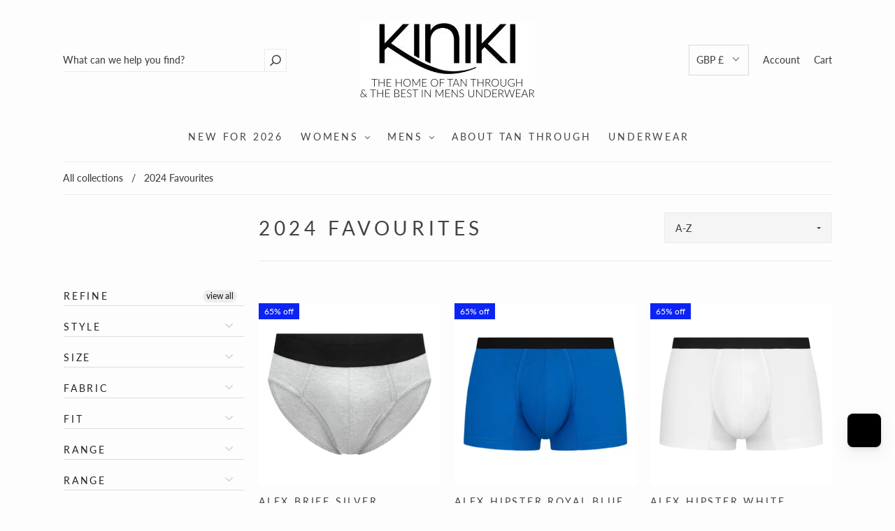

--- FILE ---
content_type: text/css
request_url: https://www.kiniki.com/cdn/shop/t/315/assets/theme.scss.css?v=163882059102043683921767963565
body_size: 35734
content:
.slick-slider{position:relative;display:block;-moz-box-sizing:border-box;box-sizing:border-box;-webkit-touch-callout:none;-webkit-user-select:none;-khtml-user-select:none;-moz-user-select:none;-ms-user-select:none;user-select:none;-ms-touch-action:pan-y;touch-action:pan-y;-webkit-tap-highlight-color:transparent}.slick-list{position:relative;overflow:hidden;display:block;margin:0;padding:0}.slick-list:focus{outline:none}.js-focus-visible .slick-list:focus:not(.focus-visible){outline-width:2px;outline-style:solid;outline-color:Highlight}.slick-list.dragging{cursor:pointer;cursor:hand}.slick-slider .slick-track,.slick-slider .slick-list{-webkit-transform:translate3d(0,0,0);-moz-transform:translate3d(0,0,0);-ms-transform:translate3d(0,0,0);-o-transform:translate3d(0,0,0);transform:translateZ(0)}.slick-track{position:relative;left:0;top:0;display:block}.slick-track:before,.slick-track:after{content:"";display:table}.slick-track:after{clear:both}.slick-loading .slick-track{visibility:hidden}.slick-slide{float:left;height:100%;min-height:1px;display:none}[dir=rtl] .slick-slide{float:right}.slick-slide img{display:block}.slick-slide.slick-loading img{display:none}.slick-slide.dragging img{pointer-events:none}.slick-initialized .slick-slide{display:block}.slick-loading .slick-slide{visibility:hidden}.slick-vertical .slick-slide{display:block;height:auto;border:1px solid transparent}.slick-arrow.slick-hidden{display:none}/*! normalize.css v3.0.2 | MIT License | git.io/normalize */html{font-family:sans-serif;-ms-text-size-adjust:100%;-webkit-text-size-adjust:100%}body{margin:0}article,aside,details,figcaption,figure,footer,header,hgroup,main,menu,nav,section,summary{display:block}audio,canvas,progress,video{display:inline-block;vertical-align:baseline}audio:not([controls]){display:none;height:0}[hidden],template{display:none}a,.cart-item-quantity-edit{background-color:transparent}a:active,.cart-item-quantity-edit:active,a:hover,.cart-item-quantity-edit:hover{outline:0}abbr[title]{border-bottom:1px dotted}b,strong{font-weight:700}dfn{font-style:italic}h1{font-size:2em;margin:.67em 0}mark{background:#ff0;color:#000}small{font-size:80%}sub,sup{font-size:75%;line-height:0;position:relative;vertical-align:baseline}sup{top:-.5em}sub{bottom:-.25em}img{border:0}svg:not(:root){overflow:hidden}figure{margin:1em 40px}hr{-moz-box-sizing:content-box;box-sizing:content-box;height:0}pre{overflow:auto}code,kbd,pre,samp{font-family:monospace,monospace;font-size:1em}button,input,optgroup,select,textarea{color:inherit;font:inherit;margin:0}button{overflow:visible}button,select{text-transform:none}button,html input[type=button],input[type=reset],input[type=submit]{-webkit-appearance:button;cursor:pointer}button[disabled],html input[disabled]{cursor:default}button::-moz-focus-inner,input::-moz-focus-inner{border:0;padding:0}input{line-height:normal}input[type=checkbox],input[type=radio]{box-sizing:border-box;padding:0}input[type=number]::-webkit-inner-spin-button,input[type=number]::-webkit-outer-spin-button{height:auto}input[type=search]{-webkit-appearance:textfield;-moz-box-sizing:content-box;-webkit-box-sizing:content-box;box-sizing:content-box}input[type=search]::-webkit-search-cancel-button,input[type=search]::-webkit-search-decoration{-webkit-appearance:none}fieldset{border:1px solid #c0c0c0;margin:0 2px;padding:.35em .625em .75em}legend{border:0;padding:0}textarea{overflow:auto}optgroup{font-weight:700}table{border-collapse:collapse;border-spacing:0}td,th{padding:0}.main-navigation{z-index:1}.footer-tapbar{z-index:2}.header-search-results-wrapper{z-index:3}.header-search-input-wrapper{z-index:4}.product-info{z-index:5}.main-header{z-index:6}.main-navigation-wrapper{z-index:7}.header-wrapper{z-index:8}.banner{z-index:9}.banner-placeholder{z-index:10}.product-message{z-index:11}.product-images-lightbox{z-index:12}@font-face{font-family:Lato;font-weight:500;font-style:normal;src:url(//www.kiniki.com/cdn/fonts/lato/lato_n5.b2fec044fbe05725e71d90882e5f3b21dae2efbd.woff2) format("woff2"),url(//www.kiniki.com/cdn/fonts/lato/lato_n5.f25a9a5c73ff9372e69074488f99e8ac702b5447.woff) format("woff")}@font-face{font-family:Lato;font-weight:400;font-style:normal;src:url(//www.kiniki.com/cdn/fonts/lato/lato_n4.c3b93d431f0091c8be23185e15c9d1fee1e971c5.woff2) format("woff2"),url(//www.kiniki.com/cdn/fonts/lato/lato_n4.d5c00c781efb195594fd2fd4ad04f7882949e327.woff) format("woff")}@font-face{font-family:Lato;font-weight:700;font-style:normal;src:url(//www.kiniki.com/cdn/fonts/lato/lato_n7.900f219bc7337bc57a7a2151983f0a4a4d9d5dcf.woff2) format("woff2"),url(//www.kiniki.com/cdn/fonts/lato/lato_n7.a55c60751adcc35be7c4f8a0313f9698598612ee.woff) format("woff")}@font-face{font-family:Lato;font-weight:500;font-style:italic;src:url(//www.kiniki.com/cdn/fonts/lato/lato_i5.9501f9e8a9e09e142687495e156dec167f6a3ea3.woff2) format("woff2"),url(//www.kiniki.com/cdn/fonts/lato/lato_i5.eca6cbf1aa9c70cc6dbfed0353a2f57e5065c864.woff) format("woff")}@font-face{font-family:Lato;font-weight:700;font-style:italic;src:url(//www.kiniki.com/cdn/fonts/lato/lato_i7.16ba75868b37083a879b8dd9f2be44e067dfbf92.woff2) format("woff2"),url(//www.kiniki.com/cdn/fonts/lato/lato_i7.4c07c2b3b7e64ab516aa2f2081d2bb0366b9dce8.woff) format("woff")}@font-face{font-family:Lato;font-weight:700;font-style:normal;src:url(//www.kiniki.com/cdn/fonts/lato/lato_n7.900f219bc7337bc57a7a2151983f0a4a4d9d5dcf.woff2) format("woff2"),url(//www.kiniki.com/cdn/fonts/lato/lato_n7.a55c60751adcc35be7c4f8a0313f9698598612ee.woff) format("woff")}@font-face{font-family:Lato;font-weight:400;font-style:italic;src:url(//www.kiniki.com/cdn/fonts/lato/lato_i4.09c847adc47c2fefc3368f2e241a3712168bc4b6.woff2) format("woff2"),url(//www.kiniki.com/cdn/fonts/lato/lato_i4.3c7d9eb6c1b0a2bf62d892c3ee4582b016d0f30c.woff) format("woff")}@font-face{font-family:Lato;font-weight:700;font-style:italic;src:url(//www.kiniki.com/cdn/fonts/lato/lato_i7.16ba75868b37083a879b8dd9f2be44e067dfbf92.woff2) format("woff2"),url(//www.kiniki.com/cdn/fonts/lato/lato_i7.4c07c2b3b7e64ab516aa2f2081d2bb0366b9dce8.woff) format("woff")}.page-wrapper:before,.main-footer-inner:before,.footer-lower:before,.footer-payment:before,.pagination:before,.form-field-swatch:before,.share:before,.cart-form:before,.collection:before,.address-name:before,.index-header:before,.product-stock .form-field-title:before,.product-stock .selector-wrapper label:before,.selector-wrapper .product-stock label:before,.page-wrapper:after,.main-footer-inner:after,.footer-lower:after,.footer-payment:after,.pagination:after,.form-field-swatch:after,.share:after,.cart-form:after,.collection:after,.address-name:after,.index-header:after,.product-stock .form-field-title:after,.product-stock .selector-wrapper label:after,.selector-wrapper .product-stock label:after{content:" ";display:table}.page-wrapper:after,.main-footer-inner:after,.footer-lower:after,.footer-payment:after,.pagination:after,.form-field-swatch:after,.share:after,.cart-form:after,.collection:after,.address-name:after,.index-header:after,.product-stock .form-field-title:after,.product-stock .selector-wrapper label:after,.selector-wrapper .product-stock label:after{clear:both}.form-field-filters a.active:after,.form-field-filters .active.cart-item-quantity-edit:after,.button,#product-media .product-single__view-in-space,.product-form .shopify-payment-button__button--unbranded,.tile-wrapper .tile-content,.banner,.department-item figcaption h3,.department-item figcaption p,.featured-content-item,.footer-copyright,.header-logo a,.header-logo .cart-item-quantity-edit,.header-tools .header-cart-count,.index-features-item .index-features-item-content,.index-newsletter-inner,.slideshow-title,.index-video-title,.collection-filters-tags .collection-filters-tag-box,.product-item-banner,.form-swatch-item,.header-search-form .form-input,.header-search-form .form-select-wrapper select,.form-select-wrapper .header-search-form select,.collection-current-tags .collection-current-tag,.address-name span,.password.has-image .page-header,.password.has-image .password-message,.password.has-image .form-field-title,.password.has-image .selector-wrapper label,.selector-wrapper .password.has-image label,.password.has-image .sidekick,.password.has-image .section-title,.product-price{-moz-osx-font-smoothing:grayscale;-moz-font-smoothing:antialiased;-webkit-font-smoothing:antialiased}h1,h2,.department-item figcaption h3,h3,h4,h5,.form-field-title,.selector-wrapper label,.header--font,.account-header,.address-name,h6,.page-header{font-family:Lato,sans-serif;font-weight:400;font-style:normal;color:#444;text-transform:uppercase;letter-spacing:.2em}.order-status-item strong,.account-orders .grid-item:before,.account-orders [class*=grid-item]:before,.order-details .grid-item:before,.order-details [class*=grid-item]:before,.order-billing-address span,.order-shipping-address span{font-family:Lato,sans-serif;font-weight:500;color:#727272}.errors>*:first-child,.rich-text>*:first-child,.featured-content-item>*:first-child,.index-features-text>*:first-child,.index-newsletter-inner>*:first-child,.cart-item-image>*:first-child,.cart-item-info>*:first-child,.collection-header-description>*:first-child,.product-item-description>*:first-child,.blog-item-info>*:first-child,.article-wrapper>*:first-child,.article-content>*:first-child,.article-content blockquote>*:first-child,.collection-sidebar-note>*:first-child,.product-description>*:first-child{margin-top:0}.errors>*:last-child,.rich-text>*:last-child,.featured-content-item>*:last-child,.index-features-text>*:last-child,.index-newsletter-inner>*:last-child,.cart-item-image>*:last-child,.cart-item-info>*:last-child,.collection-header-description>*:last-child,.product-item-description>*:last-child,.blog-item-info>*:last-child,.article-wrapper>*:last-child,.article-content>*:last-child,.article-content blockquote>*:last-child,.collection-sidebar-note>*:last-child,.product-description>*:last-child{margin-bottom:0}.screen-reader,.form-field-radio .form-input,.form-field-radio .form-select-wrapper select,.form-select-wrapper .form-field-radio select,.form-field-checkbox .form-input,.form-field-checkbox .form-select-wrapper select,.form-select-wrapper .form-field-checkbox select{position:absolute!important;width:1px;height:1px;overflow:hidden;white-space:nowrap;clip:rect(1px,1px,1px,1px)}.no-js .supports-js{clip:rect(0 0 0 0);clip:rect(0,0,0,0);overflow:hidden;position:absolute;height:1px!important;width:1px!important}*{-webkit-box-sizing:border-box!important;-moz-box-sizing:border-box!important;box-sizing:border-box!important}body.using-mouse :focus{outline:none!important}@media (max-width: 720px){body :focus{outline:none!important}}html{font-size:62.5%}body{font-size:1.4rem;background:#fdfdfd;line-height:1.6;font-family:Lato,sans-serif;font-weight:500;font-style:normal;color:#444;-webkit-text-size-adjust:none}@media (max-width: 768px){body{font-size:calc(1.4rem - .4vw)}}body.scroll-locked{overflow:hidden}body.footer-search-focused{position:fixed;right:0;left:0}@media (min-width: 721px){body{padding-top:0!important}}@media (max-width: 720px){body{padding-bottom:40px}body.template-gift_card,body.template-password{padding:0!important}body.no-js{padding-top:100px}}svg{fill:currentColor}img{max-width:100%}img.is-lazy{width:100%}img.lazyload{opacity:0}.no-js img.lazyload{opacity:1}figure{margin:0}ul,ol{padding-left:20px}blockquote{margin-left:10px;padding-left:15px;border-left:2px solid #19a8b4}blockquote cite{display:block;margin-top:10px}table{width:100%;margin-top:1em;margin-bottom:1em}table th,table td{padding:10px 15px;border-top:1px solid #ebebeb;border-left:1px solid #ebebeb;text-align:left}table th{background-color:#ebebeb;color:#444}table tr>*:first-child{border-left:0}.page-wrapper{position:relative}.hidden{display:none}.visibly-hidden{visibility:hidden;opacity:0;filter:alpha(opacity=0)}.no-js .js-dependent{display:none}body{opacity:1;transition:opacity .4s ease-in}body.loading{transition:opacity 1ms ease-in;opacity:0}body.unloading{opacity:0}.form-success{padding:12px 15px;margin-bottom:20px;color:#35e335;border:1px solid #35e335;background:#d5f7d5}.form-error{margin-bottom:20px}.form-row{margin-right:-10px;margin-left:-10px}.form-field,.selector-wrapper{margin-bottom:10px}.form-inline{font-size:0}.form-inline>*{font-size:1.4rem}@media (max-width: 768px){.form-inline>*{font-size:calc(1.4rem - .4vw)}}.form-field-title,.selector-wrapper label{display:block;margin-top:0;margin-bottom:10px}.form-field-title.form-hidden,.selector-wrapper label.form-hidden{display:none}.lt-ie10 .form-field-title.form-hidden,.lt-ie10 .selector-wrapper label.form-hidden,.selector-wrapper .lt-ie10 label.form-hidden{display:block}.form-inline .form-field-title,.form-inline .selector-wrapper label,.selector-wrapper .form-inline label{display:inline-block;margin-right:20px}.form-input,.form-field-textarea .form-input,.form-select-wrapper select{padding:9px 15px;max-width:300px;width:100%;height:44px;border:1px solid #ebebeb;border-radius:0;background-color:#fdfdfd;color:#444;line-height:1.6;-webkit-appearance:none;transition:border-color .1s cubic-bezier(.25,.46,.45,.94)}.form-input::-webkit-input-placeholder,.form-field-textarea .form-input::-webkit-input-placeholder,.form-select-wrapper select::-webkit-input-placeholder{color:#727272}.form-input::-moz-placeholder,.form-field-textarea .form-input::-moz-placeholder,.form-select-wrapper select::-moz-placeholder{color:#727272}.form-input::-ms-placeholder,.form-field-textarea .form-input::-ms-placeholder,.form-select-wrapper select::-ms-placeholder{color:#727272}.form-input::placeholder,.form-field-textarea .form-input::placeholder,.form-select-wrapper select::placeholder{color:#727272}.form-input:focus,.form-select-wrapper select:focus{border-color:#19a8b4;outline:0}.form-input.form-full,.form-select-wrapper select.form-full{display:block;max-width:100%}.form-inline .form-input,.form-inline .form-select-wrapper select,.form-select-wrapper .form-inline select{display:inline-block}.form-field-textarea .form-input,.form-field-textarea .form-select-wrapper select,.form-select-wrapper .form-field-textarea select{height:100%;max-height:none;min-height:200px}.form-select-wrapper{position:relative;display:block;cursor:pointer}.form-select-wrapper.active{border-color:#19a8b4}.form-select-wrapper:after{content:"";position:absolute;z-index:2;right:16px;top:50%;margin-top:-1px;border-top:3px solid #444444;border-left:3px solid transparent;border-right:3px solid transparent}.form-select-wrapper select{width:100%;padding:9px 30px 9px 15px;border:1px solid #ebebeb;line-height:1.5;cursor:pointer;outline:0;border-radius:0;background-color:#f5f5f5;-webkit-appearance:none;-moz-appearance:none;-ms-appearance:none;-o-appearance:none;appearance:none}.form-select-wrapper.form-full{max-width:100%}.form-inline .form-select-wrapper{display:inline-block}.form-submit{margin-top:30px}.form-field-radio .form-label,.form-field-checkbox .form-label{position:relative;display:block}.form-field-radio .form-label:not(:last-child),.form-field-checkbox .form-label:not(:last-child){margin-bottom:5px}.form-field-radio .form-label-text,.form-field-checkbox .form-label-text{padding-left:22px;margin-left:0}.form-field-radio .form-input,.form-field-radio .form-select-wrapper select,.form-select-wrapper .form-field-radio select,.form-field-checkbox .form-input,.form-field-checkbox .form-select-wrapper select,.form-select-wrapper .form-field-checkbox select{width:auto}.form-field-radio .form-input:focus+.form-label .form-label-text:before,.form-field-radio .form-select-wrapper select:focus+.form-label .form-label-text:before,.form-select-wrapper .form-field-radio select:focus+.form-label .form-label-text:before,.form-field-checkbox .form-input:focus+.form-label .form-label-text:before,.form-field-checkbox .form-select-wrapper select:focus+.form-label .form-label-text:before,.form-select-wrapper .form-field-checkbox select:focus+.form-label .form-label-text:before{border-color:#19a8b4}.form-field-radio .form-label-text,.form-field-checkbox .form-label-text{font-family:Lato,sans-serif}.form-field-radio .form-label-text:before,.form-field-checkbox .form-label-text:before{position:absolute;top:calc(50% - 7px);left:0;display:inline-block;width:12px;height:12px;border:1px solid #ebebeb;background-color:#fdfdfd;cursor:pointer;content:""}.form-field-radio .form-label-text:after,.form-field-checkbox .form-label-text:after{position:absolute;cursor:pointer;content:""}.form-field-radio .form-label-text:before{border-radius:100%}.form-field-radio .form-label-text:after{top:calc(50% - 2px);left:4px;width:6px;height:6px;border-radius:100%}.form-field-radio .form-input:checked+.form-label-text:after,.form-field-radio .form-select-wrapper select:checked+.form-label-text:after,.form-select-wrapper .form-field-radio select:checked+.form-label-text:after{background-color:#444}.form-field-checkbox .form-label-text:before{width:9px;height:9px}.form-field-checkbox .form-label-text:after{top:calc(50% - 8px);left:4px;width:4px;height:8px;transform:rotate(42.5deg)}.form-field-checkbox .form-input:checked+.form-label .form-label-text:after,.form-field-checkbox .form-select-wrapper select:checked+.form-label .form-label-text:after,.form-select-wrapper .form-field-checkbox select:checked+.form-label .form-label-text:after,.form-field-checkbox .form-label-text.active:after{border:solid #444444;border-width:0 2px 2px 0}.form-filter-wrapper.is-color{padding-top:10px!important;margin-right:-2px;margin-left:-2px;font-size:0}@media (max-width: 720px){.form-field-filters{margin-bottom:0}}.form-field-filters a,.form-field-filters .cart-item-quantity-edit{position:relative;display:block;padding-left:18px;margin-bottom:2px;color:#444;line-height:19px}.form-field-filters a:hover,.form-field-filters .cart-item-quantity-edit:hover{color:#444}.form-field-filters a:before,.form-field-filters .cart-item-quantity-edit:before{position:absolute;top:calc(50% - 7px);left:0;display:inline-block;width:9px;height:9px;margin-right:7px;border:1px solid rgba(68,68,68,.3);border-radius:2px;content:""}.form-field-filters a.active:after,.form-field-filters .active.cart-item-quantity-edit:after{position:absolute;top:calc(50% - 5px);left:2px;width:7px;height:7px;background-color:#444;border-radius:1px;content:"";font-family:Arial,sans-serif}.form-field-filters a.is-color,.form-field-filters .is-color.cart-item-quantity-edit{display:inline-block;width:15px;height:15px;padding-left:15px;margin-right:2px;margin-bottom:4px;margin-left:2px;border-radius:50%;text-indent:-9999px}@media (max-width: 720px){.form-field-filters a.is-color,.form-field-filters .is-color.cart-item-quantity-edit{width:25px;height:25px;margin-right:3px;margin-bottom:6px;margin-left:3px}}.form-field-filters a.is-color[data-color=white],.form-field-filters .is-color[data-color=white].cart-item-quantity-edit{box-shadow:inset 0 0 1px #0000004d}.form-field-filters a.is-color[data-color=white].active:after,.form-field-filters .is-color[data-color=white].active.cart-item-quantity-edit:after{background-color:#444}.form-field-filters a.is-color:before,.form-field-filters .is-color.cart-item-quantity-edit:before{display:none}.form-field-filters a.is-color.active:after,.form-field-filters .is-color.active.cart-item-quantity-edit:after{top:5px;left:5px;width:5px;height:5px;border-radius:50%;background-color:#fdfdfd;content:""}@media (max-width: 720px){.form-field-filters a.is-color.active:after,.form-field-filters .is-color.active.cart-item-quantity-edit:after{top:9px;left:9px;width:7px;height:7px}}.form-field-filters .form-field-title button,.form-field-filters .selector-wrapper label button,.selector-wrapper .form-field-filters label button{position:relative;width:100%;padding:0;border:0;outline:0;background-color:transparent;text-align:left}@media (min-width: 721px){.form-field-filters .form-field-title button,.form-field-filters .selector-wrapper label button,.selector-wrapper .form-field-filters label button{cursor:default}}.form-field-filters .form-field-title button svg,.form-field-filters .selector-wrapper label button svg,.selector-wrapper .form-field-filters label button svg{position:absolute;top:calc(50% - 2px);right:0;width:10px;height:4px;color:#19a8b4}@media (min-width: 721px){.form-field-filters .form-field-title button svg,.form-field-filters .selector-wrapper label button svg,.selector-wrapper .form-field-filters label button svg{display:none}}.form-actions{margin-top:20px;font-size:0}.button,#product-media .product-single__view-in-space,.product-form .shopify-payment-button__button--unbranded{font-size:1.4rem;display:inline-block;min-width:200px;height:44px;text-align:center;font-family:Lato,sans-serif;font-weight:700;border-radius:0;cursor:pointer;line-height:29px;transition:all .2s cubic-bezier(.25,.46,.45,.94);padding:7px 24px 9px;border:none;background:#19a8b4;color:#fdfdfd}@media (max-width: 768px){.button,#product-media .product-single__view-in-space,.product-form .shopify-payment-button__button--unbranded{font-size:calc(1.4rem - .4vw)}}.button:hover,#product-media .product-single__view-in-space:hover,.product-form .shopify-payment-button__button--unbranded:hover{color:#fdfdfd;background:#19a8b4}.button:hover:hover,#product-media .product-single__view-in-space:hover:hover,.product-form .shopify-payment-button__button--unbranded:hover:hover{background:#22b8c5}.button.button-secondary,#product-media .button-secondary.product-single__view-in-space,.product-form .button-secondary.shopify-payment-button__button--unbranded{padding:3px 24px 7px;background:transparent;border:2px solid #19a8b4;color:#19a8b4}.button.button-secondary:hover,#product-media .button-secondary.product-single__view-in-space:hover,.product-form .button-secondary.shopify-payment-button__button--unbranded:hover{background:#19a8b4;border-color:#19a8b4;color:#fdfdfd}.button.button-secondary:hover:hover,#product-media .button-secondary.product-single__view-in-space:hover:hover,.product-form .button-secondary.shopify-payment-button__button--unbranded:hover:hover{background:#22b8c5}.button.button-secondary:hover:hover,#product-media .button-secondary.product-single__view-in-space:hover:hover,.product-form .button-secondary.shopify-payment-button__button--unbranded:hover:hover{border-color:#22b8c5}.button.button-small,#product-media .button-small.product-single__view-in-space,.product-form .button-small.shopify-payment-button__button--unbranded{height:36px;line-height:18px}.button.form-full,#product-media .form-full.product-single__view-in-space,.product-form .form-full.shopify-payment-button__button--unbranded{display:block;max-width:100%;width:100%}.button.button-disabled,#product-media .button-disabled.product-single__view-in-space,.product-form .button-disabled.shopify-payment-button__button--unbranded{background:gray;color:#eee}.button.button-disabled:hover,#product-media .button-disabled.product-single__view-in-space:hover,.product-form .button-disabled.shopify-payment-button__button--unbranded:hover{color:#eee!important;background:gray!important}.button.button-disabled.button-secondary,#product-media .button-disabled.button-secondary.product-single__view-in-space,.product-form .button-disabled.button-secondary.shopify-payment-button__button--unbranded{border-color:gray!important;color:#eee;background:gray}.button a,#product-media .product-single__view-in-space a,.product-form .shopify-payment-button__button--unbranded a,.button .cart-item-quantity-edit,#product-media .product-single__view-in-space .cart-item-quantity-edit,.product-form .shopify-payment-button__button--unbranded .cart-item-quantity-edit,.button a:hover,#product-media .product-single__view-in-space a:hover,.product-form .shopify-payment-button__button--unbranded a:hover,.button .cart-item-quantity-edit:hover,#product-media .product-single__view-in-space .cart-item-quantity-edit:hover,.product-form .shopify-payment-button__button--unbranded .cart-item-quantity-edit:hover{color:#fdfdfd}.button.leader,#product-media .leader.product-single__view-in-space,.product-form .leader.shopify-payment-button__button--unbranded{margin-right:20px}@media (max-width: 720px){.button.leader,#product-media .leader.product-single__view-in-space,.product-form .leader.shopify-payment-button__button--unbranded{display:block;width:100%;margin-right:0}}.button.sidekick,#product-media .sidekick.product-single__view-in-space,.product-form .sidekick.shopify-payment-button__button--unbranded{min-width:0;padding-right:0;padding-left:0;border:0;background-color:transparent;color:#19a8b4;text-align:left;cursor:pointer;background:none;border:none}.button.sidekick:hover,#product-media .sidekick.product-single__view-in-space:hover,.product-form .sidekick.shopify-payment-button__button--unbranded:hover{background-color:transparent}@media (max-width: 720px){.button.sidekick,#product-media .sidekick.product-single__view-in-space,.product-form .sidekick.shopify-payment-button__button--unbranded{display:block;width:100%;text-align:center}}.button.sidekick a,#product-media .sidekick.product-single__view-in-space a,.product-form .sidekick.shopify-payment-button__button--unbranded a,.button.sidekick .cart-item-quantity-edit,#product-media .sidekick.product-single__view-in-space .cart-item-quantity-edit,.product-form .sidekick.shopify-payment-button__button--unbranded .cart-item-quantity-edit{color:#19a8b4}.page-wrapper,.departments-wrapper,.featured-content,.main-footer-wrapper,.header,.index-blog,.section-index-products .featured-products-wrapper,.featured-product-wrapper,.index-features,.index-map-wrapper .index-header,.index-map-wrapper:not(.is-fullwidth) .index-map,.index-newsletter:not(.is-fullwidth),.slideshow-content,.index-video-cover-content,.breadcrumbs,.navigation-super,.main-navigation-wrapper,.collection-main-wrapper,.collection-load-products,.product-images-lightbox>div{margin-left:auto;margin-right:auto;max-width:1140px;width:100%;padding-left:20px;padding-right:20px;-webkit-transition:padding .2s cubic-bezier(.25,.46,.45,.94);-moz-transition:padding .2s cubic-bezier(.25,.46,.45,.94);transition:padding .2s cubic-bezier(.25,.46,.45,.94)}.lt-ie9 .page-wrapper,.lt-ie9 .departments-wrapper,.lt-ie9 .featured-content,.lt-ie9 .main-footer-wrapper,.lt-ie9 .header,.lt-ie9 .index-blog,.lt-ie9 .section-index-products .featured-products-wrapper,.section-index-products .lt-ie9 .featured-products-wrapper,.lt-ie9 .featured-product-wrapper,.lt-ie9 .index-features,.lt-ie9 .index-map-wrapper .index-header,.index-map-wrapper .lt-ie9 .index-header,.lt-ie9 .index-map-wrapper:not(.is-fullwidth) .index-map,.index-map-wrapper:not(.is-fullwidth) .lt-ie9 .index-map,.lt-ie9 .index-newsletter:not(.is-fullwidth),.lt-ie9 .slideshow-content,.lt-ie9 .index-video-cover-content,.lt-ie9 .breadcrumbs,.lt-ie9 .navigation-super,.lt-ie9 .main-navigation-wrapper,.lt-ie9 .collection-main-wrapper,.lt-ie9 .collection-load-products,.lt-ie9 .product-images-lightbox>div{width:1140px}.grid{font-size:0}.grid-item,[class*=grid-item]{font-size:1.4rem;display:inline-block;padding-left:10px;padding-right:10px;vertical-align:top}@media (max-width: 768px){.grid-item,[class*=grid-item]{font-size:calc(1.4rem - .4vw)}}.grid-item-100{display:block;width:100%}.grid-item-83{width:83.333%}.grid-item-75{width:75%}.grid-item-70{width:70%}.grid-item-66{width:66.666%}.grid-item-60{width:60%}.grid-item-58{width:58.333%}.grid-item-55{width:55%}.grid-item-50{width:50%}.grid-item-45{width:45%}.grid-item-41{width:41.666%}.grid-item-40{width:40%}.grid-item-35{width:35%}.grid-item-33{width:33.333%}.grid-item-30{width:30%}.grid-item-27{width:26.666%}.grid-item-25{width:25%}.grid-item-20{width:20%}.grid-item-16{width:16.666%}.grid-item-15{width:15%}.grid-item-12{width:12%}.grid-item-10{width:10%}.grid-item-5{width:5%}.tile-wrapper{position:relative;padding-right:0;padding-left:0;margin-bottom:20px;border-right:10px solid #fdfdfd;border-left:10px solid #fdfdfd}@media (max-width: 960px){.tile-wrapper.grid-item-25{width:33.333%}}@media (max-width: 500px){.tile-wrapper.grid-item-25{width:50%}}.tile-wrapper .tile{position:absolute;top:0;right:0;bottom:0;left:0;background-color:#19a8b4}.tile-wrapper .tile-content{position:absolute;right:30px;bottom:25px;left:30px;margin-top:0;margin-bottom:0;color:#fdfdfd}@media (max-width: 720px){.tile-wrapper .tile-content{font-size:2}}@media (max-width: 720px) and (max-width: 768px){.tile-wrapper .tile-content{font-size:calc(2 - .4vw)}}@media (max-width: 500px){.tile-wrapper .tile-content{font-size:1.8}}@media (max-width: 500px) and (max-width: 768px){.tile-wrapper .tile-content{font-size:calc(1.8 - .4vw)}}.shopify-section{opacity:0}.svg-placeholder svg,.onboarding-department svg,.featured-product-wrapper #product-images svg{fill:#a1a1a1;background:#696969}.onboarding-department{background-color:#696969}.onboarding-department svg{position:absolute;top:50%;left:50%;display:block;max-width:400px;transform:translate3d(-50%,-50%,0)}h1,h2,.department-item figcaption h3,h3,h4,h5,.form-field-title,.selector-wrapper label,.header--font,.account-header,.address-name,h6{line-height:1.25}h1{font-size:3.5}@media (max-width: 768px){h1{font-size:calc(3.5 - .4vw)}}h2,.department-item figcaption h3{font-size:2.5}@media (max-width: 768px){h2,.department-item figcaption h3{font-size:calc(2.5 - .4vw)}}h3{font-size:1.6}@media (max-width: 768px){h3{font-size:calc(1.6 - .4vw)}}h4{font-size:1.4rem;font-weight:400}@media (max-width: 768px){h4{font-size:calc(1.4rem - .4vw)}}h5,.form-field-title,.selector-wrapper label,.header--font,.account-header,.address-name{font-size:1.4rem}@media (max-width: 768px){h5,.form-field-title,.selector-wrapper label,.header--font,.account-header,.address-name{font-size:calc(1.4rem - .4vw)}}h6{font-size:1.2;text-transform:uppercase;letter-spacing:.3em}@media (max-width: 768px){h6{font-size:calc(1.2 - .4vw)}}a,.cart-item-quantity-edit{text-decoration:none;-webkit-transition:color .2s cubic-bezier(.25,.46,.45,.94);-moz-transition:color .2s cubic-bezier(.25,.46,.45,.94);transition:color .2s cubic-bezier(.25,.46,.45,.94);color:#19a8b4}a:hover,.cart-item-quantity-edit:hover{color:#22b8c5}.page-header-wrapper{position:relative;margin:30px auto 33px;max-width:1140px}.page-header-wrapper:not(.product-title){padding-left:30px;padding-right:30px}@media (max-width: 720px){.page-header-wrapper{margin-top:18px;margin-bottom:18px}.page-header-wrapper:not(.product-title){padding-right:20px;padding-left:20px}}.page-header{font-size:2.5;margin:30px auto;max-width:1140px}@media (max-width: 768px){.page-header{font-size:calc(2.5 - .4vw)}}.page-header:not(.product-title){padding-left:20px;padding-right:20px}.page-header:not(.product-title){text-align:center}.page-header.with-context{font-weight:400}.page-header.simple{margin:0;max-width:none;padding-right:0;padding-left:0;text-align:left}@media (max-width: 720px){.page-header{margin-top:20px;margin-bottom:18px}.page-header:not(.product-title){padding-right:20px;padding-left:20px}}.page-header-wrapper .page-header{margin:0;max-width:none;padding-right:0;padding-left:0}.errors{font-size:1.4rem;padding:6px 8px;color:#e33535;border:1px solid #e33535;background:#f7d5d5}@media (max-width: 768px){.errors{font-size:calc(1.4rem - .4vw)}}.errors ul{padding:0;list-style:none}.wetheme-dropdown .wetheme-dropdown__wrapper{position:relative}.wetheme-dropdown button{text-align:left;border:1px solid #ebebeb;padding:10px 35px 10px 10px;position:relative;white-space:nowrap;background:none}.wetheme-dropdown button span{display:block;overflow:hidden;width:100%}.wetheme-dropdown button:after{content:"";border-style:solid;border-width:0 1px 1px 0;display:inline-block;padding:3px;position:absolute;-webkit-transform:rotate(45deg);transform:rotate(45deg);right:14px;top:14px}.wetheme-dropdown ul{display:flex;flex-direction:column;text-align:left;position:absolute;left:0;right:0;top:100%;min-width:100%;list-style:none;margin:0;padding:0;color:#444;background-color:#fdfdfd;border:1px solid #ebebeb;z-index:11;max-height:50vh;overflow-x:auto;white-space:nowrap}.wetheme-dropdown ul li{padding:10px 10px 12px;margin:0;font-family:inherit;font-weight:inherit;cursor:pointer}.wetheme-dropdown ul li:hover,.wetheme-dropdown ul li.selected{background-color:#e4e4e4}.wetheme-dropdown.wetheme-dropdown--up ul{top:auto;bottom:100%}.wetheme-dropdown.fit-parent{width:100%}.wetheme-dropdown.fit-current{display:inline-block}.wetheme-dropdown.fit-current ul{right:auto}.wetheme-dropdown.fit-longest{display:inline-block}.wetheme-dropdown-fade-enter-active,.wetheme-dropdown-fade-leave-active{transform:all .4s cubic-bezier(.25,.46,.45,.94)}.wetheme-dropdown-fade-enter,.wetheme-dropdown-fade-leave-to{opacity:0}[data-aos][data-aos][data-aos-duration="50"],body[data-aos-duration="50"] [data-aos]{transition-duration:50ms}[data-aos][data-aos][data-aos-delay="50"],body[data-aos-delay="50"] [data-aos]{transition-delay:0}[data-aos][data-aos][data-aos-delay="50"].aos-animate,body[data-aos-delay="50"] [data-aos].aos-animate{transition-delay:50ms}[data-aos][data-aos][data-aos-duration="100"],body[data-aos-duration="100"] [data-aos]{transition-duration:.1s}[data-aos][data-aos][data-aos-delay="100"],body[data-aos-delay="100"] [data-aos]{transition-delay:0}[data-aos][data-aos][data-aos-delay="100"].aos-animate,body[data-aos-delay="100"] [data-aos].aos-animate{transition-delay:.1s}[data-aos][data-aos][data-aos-duration="150"],body[data-aos-duration="150"] [data-aos]{transition-duration:.15s}[data-aos][data-aos][data-aos-delay="150"],body[data-aos-delay="150"] [data-aos]{transition-delay:0}[data-aos][data-aos][data-aos-delay="150"].aos-animate,body[data-aos-delay="150"] [data-aos].aos-animate{transition-delay:.15s}[data-aos][data-aos][data-aos-duration="200"],body[data-aos-duration="200"] [data-aos]{transition-duration:.2s}[data-aos][data-aos][data-aos-delay="200"],body[data-aos-delay="200"] [data-aos]{transition-delay:0}[data-aos][data-aos][data-aos-delay="200"].aos-animate,body[data-aos-delay="200"] [data-aos].aos-animate{transition-delay:.2s}[data-aos][data-aos][data-aos-duration="250"],body[data-aos-duration="250"] [data-aos]{transition-duration:.25s}[data-aos][data-aos][data-aos-delay="250"],body[data-aos-delay="250"] [data-aos]{transition-delay:0}[data-aos][data-aos][data-aos-delay="250"].aos-animate,body[data-aos-delay="250"] [data-aos].aos-animate{transition-delay:.25s}[data-aos][data-aos][data-aos-duration="300"],body[data-aos-duration="300"] [data-aos]{transition-duration:.3s}[data-aos][data-aos][data-aos-delay="300"],body[data-aos-delay="300"] [data-aos]{transition-delay:0}[data-aos][data-aos][data-aos-delay="300"].aos-animate,body[data-aos-delay="300"] [data-aos].aos-animate{transition-delay:.3s}[data-aos][data-aos][data-aos-duration="350"],body[data-aos-duration="350"] [data-aos]{transition-duration:.35s}[data-aos][data-aos][data-aos-delay="350"],body[data-aos-delay="350"] [data-aos]{transition-delay:0}[data-aos][data-aos][data-aos-delay="350"].aos-animate,body[data-aos-delay="350"] [data-aos].aos-animate{transition-delay:.35s}[data-aos][data-aos][data-aos-duration="400"],body[data-aos-duration="400"] [data-aos]{transition-duration:.4s}[data-aos][data-aos][data-aos-delay="400"],body[data-aos-delay="400"] [data-aos]{transition-delay:0}[data-aos][data-aos][data-aos-delay="400"].aos-animate,body[data-aos-delay="400"] [data-aos].aos-animate{transition-delay:.4s}[data-aos][data-aos][data-aos-duration="450"],body[data-aos-duration="450"] [data-aos]{transition-duration:.45s}[data-aos][data-aos][data-aos-delay="450"],body[data-aos-delay="450"] [data-aos]{transition-delay:0}[data-aos][data-aos][data-aos-delay="450"].aos-animate,body[data-aos-delay="450"] [data-aos].aos-animate{transition-delay:.45s}[data-aos][data-aos][data-aos-duration="500"],body[data-aos-duration="500"] [data-aos]{transition-duration:.5s}[data-aos][data-aos][data-aos-delay="500"],body[data-aos-delay="500"] [data-aos]{transition-delay:0}[data-aos][data-aos][data-aos-delay="500"].aos-animate,body[data-aos-delay="500"] [data-aos].aos-animate{transition-delay:.5s}[data-aos][data-aos][data-aos-duration="550"],body[data-aos-duration="550"] [data-aos]{transition-duration:.55s}[data-aos][data-aos][data-aos-delay="550"],body[data-aos-delay="550"] [data-aos]{transition-delay:0}[data-aos][data-aos][data-aos-delay="550"].aos-animate,body[data-aos-delay="550"] [data-aos].aos-animate{transition-delay:.55s}[data-aos][data-aos][data-aos-duration="600"],body[data-aos-duration="600"] [data-aos]{transition-duration:.6s}[data-aos][data-aos][data-aos-delay="600"],body[data-aos-delay="600"] [data-aos]{transition-delay:0}[data-aos][data-aos][data-aos-delay="600"].aos-animate,body[data-aos-delay="600"] [data-aos].aos-animate{transition-delay:.6s}[data-aos][data-aos][data-aos-duration="650"],body[data-aos-duration="650"] [data-aos]{transition-duration:.65s}[data-aos][data-aos][data-aos-delay="650"],body[data-aos-delay="650"] [data-aos]{transition-delay:0}[data-aos][data-aos][data-aos-delay="650"].aos-animate,body[data-aos-delay="650"] [data-aos].aos-animate{transition-delay:.65s}[data-aos][data-aos][data-aos-duration="700"],body[data-aos-duration="700"] [data-aos]{transition-duration:.7s}[data-aos][data-aos][data-aos-delay="700"],body[data-aos-delay="700"] [data-aos]{transition-delay:0}[data-aos][data-aos][data-aos-delay="700"].aos-animate,body[data-aos-delay="700"] [data-aos].aos-animate{transition-delay:.7s}[data-aos][data-aos][data-aos-duration="750"],body[data-aos-duration="750"] [data-aos]{transition-duration:.75s}[data-aos][data-aos][data-aos-delay="750"],body[data-aos-delay="750"] [data-aos]{transition-delay:0}[data-aos][data-aos][data-aos-delay="750"].aos-animate,body[data-aos-delay="750"] [data-aos].aos-animate{transition-delay:.75s}[data-aos][data-aos][data-aos-duration="800"],body[data-aos-duration="800"] [data-aos]{transition-duration:.8s}[data-aos][data-aos][data-aos-delay="800"],body[data-aos-delay="800"] [data-aos]{transition-delay:0}[data-aos][data-aos][data-aos-delay="800"].aos-animate,body[data-aos-delay="800"] [data-aos].aos-animate{transition-delay:.8s}[data-aos][data-aos][data-aos-duration="850"],body[data-aos-duration="850"] [data-aos]{transition-duration:.85s}[data-aos][data-aos][data-aos-delay="850"],body[data-aos-delay="850"] [data-aos]{transition-delay:0}[data-aos][data-aos][data-aos-delay="850"].aos-animate,body[data-aos-delay="850"] [data-aos].aos-animate{transition-delay:.85s}[data-aos][data-aos][data-aos-duration="900"],body[data-aos-duration="900"] [data-aos]{transition-duration:.9s}[data-aos][data-aos][data-aos-delay="900"],body[data-aos-delay="900"] [data-aos]{transition-delay:0}[data-aos][data-aos][data-aos-delay="900"].aos-animate,body[data-aos-delay="900"] [data-aos].aos-animate{transition-delay:.9s}[data-aos][data-aos][data-aos-duration="950"],body[data-aos-duration="950"] [data-aos]{transition-duration:.95s}[data-aos][data-aos][data-aos-delay="950"],body[data-aos-delay="950"] [data-aos]{transition-delay:0}[data-aos][data-aos][data-aos-delay="950"].aos-animate,body[data-aos-delay="950"] [data-aos].aos-animate{transition-delay:.95s}[data-aos][data-aos][data-aos-duration="1000"],body[data-aos-duration="1000"] [data-aos]{transition-duration:1s}[data-aos][data-aos][data-aos-delay="1000"],body[data-aos-delay="1000"] [data-aos]{transition-delay:0}[data-aos][data-aos][data-aos-delay="1000"].aos-animate,body[data-aos-delay="1000"] [data-aos].aos-animate{transition-delay:1s}[data-aos][data-aos][data-aos-duration="1050"],body[data-aos-duration="1050"] [data-aos]{transition-duration:1.05s}[data-aos][data-aos][data-aos-delay="1050"],body[data-aos-delay="1050"] [data-aos]{transition-delay:0}[data-aos][data-aos][data-aos-delay="1050"].aos-animate,body[data-aos-delay="1050"] [data-aos].aos-animate{transition-delay:1.05s}[data-aos][data-aos][data-aos-duration="1100"],body[data-aos-duration="1100"] [data-aos]{transition-duration:1.1s}[data-aos][data-aos][data-aos-delay="1100"],body[data-aos-delay="1100"] [data-aos]{transition-delay:0}[data-aos][data-aos][data-aos-delay="1100"].aos-animate,body[data-aos-delay="1100"] [data-aos].aos-animate{transition-delay:1.1s}[data-aos][data-aos][data-aos-duration="1150"],body[data-aos-duration="1150"] [data-aos]{transition-duration:1.15s}[data-aos][data-aos][data-aos-delay="1150"],body[data-aos-delay="1150"] [data-aos]{transition-delay:0}[data-aos][data-aos][data-aos-delay="1150"].aos-animate,body[data-aos-delay="1150"] [data-aos].aos-animate{transition-delay:1.15s}[data-aos][data-aos][data-aos-duration="1200"],body[data-aos-duration="1200"] [data-aos]{transition-duration:1.2s}[data-aos][data-aos][data-aos-delay="1200"],body[data-aos-delay="1200"] [data-aos]{transition-delay:0}[data-aos][data-aos][data-aos-delay="1200"].aos-animate,body[data-aos-delay="1200"] [data-aos].aos-animate{transition-delay:1.2s}[data-aos][data-aos][data-aos-duration="1250"],body[data-aos-duration="1250"] [data-aos]{transition-duration:1.25s}[data-aos][data-aos][data-aos-delay="1250"],body[data-aos-delay="1250"] [data-aos]{transition-delay:0}[data-aos][data-aos][data-aos-delay="1250"].aos-animate,body[data-aos-delay="1250"] [data-aos].aos-animate{transition-delay:1.25s}[data-aos][data-aos][data-aos-duration="1300"],body[data-aos-duration="1300"] [data-aos]{transition-duration:1.3s}[data-aos][data-aos][data-aos-delay="1300"],body[data-aos-delay="1300"] [data-aos]{transition-delay:0}[data-aos][data-aos][data-aos-delay="1300"].aos-animate,body[data-aos-delay="1300"] [data-aos].aos-animate{transition-delay:1.3s}[data-aos][data-aos][data-aos-duration="1350"],body[data-aos-duration="1350"] [data-aos]{transition-duration:1.35s}[data-aos][data-aos][data-aos-delay="1350"],body[data-aos-delay="1350"] [data-aos]{transition-delay:0}[data-aos][data-aos][data-aos-delay="1350"].aos-animate,body[data-aos-delay="1350"] [data-aos].aos-animate{transition-delay:1.35s}[data-aos][data-aos][data-aos-duration="1400"],body[data-aos-duration="1400"] [data-aos]{transition-duration:1.4s}[data-aos][data-aos][data-aos-delay="1400"],body[data-aos-delay="1400"] [data-aos]{transition-delay:0}[data-aos][data-aos][data-aos-delay="1400"].aos-animate,body[data-aos-delay="1400"] [data-aos].aos-animate{transition-delay:1.4s}[data-aos][data-aos][data-aos-duration="1450"],body[data-aos-duration="1450"] [data-aos]{transition-duration:1.45s}[data-aos][data-aos][data-aos-delay="1450"],body[data-aos-delay="1450"] [data-aos]{transition-delay:0}[data-aos][data-aos][data-aos-delay="1450"].aos-animate,body[data-aos-delay="1450"] [data-aos].aos-animate{transition-delay:1.45s}[data-aos][data-aos][data-aos-duration="1500"],body[data-aos-duration="1500"] [data-aos]{transition-duration:1.5s}[data-aos][data-aos][data-aos-delay="1500"],body[data-aos-delay="1500"] [data-aos]{transition-delay:0}[data-aos][data-aos][data-aos-delay="1500"].aos-animate,body[data-aos-delay="1500"] [data-aos].aos-animate{transition-delay:1.5s}[data-aos][data-aos][data-aos-duration="1550"],body[data-aos-duration="1550"] [data-aos]{transition-duration:1.55s}[data-aos][data-aos][data-aos-delay="1550"],body[data-aos-delay="1550"] [data-aos]{transition-delay:0}[data-aos][data-aos][data-aos-delay="1550"].aos-animate,body[data-aos-delay="1550"] [data-aos].aos-animate{transition-delay:1.55s}[data-aos][data-aos][data-aos-duration="1600"],body[data-aos-duration="1600"] [data-aos]{transition-duration:1.6s}[data-aos][data-aos][data-aos-delay="1600"],body[data-aos-delay="1600"] [data-aos]{transition-delay:0}[data-aos][data-aos][data-aos-delay="1600"].aos-animate,body[data-aos-delay="1600"] [data-aos].aos-animate{transition-delay:1.6s}[data-aos][data-aos][data-aos-duration="1650"],body[data-aos-duration="1650"] [data-aos]{transition-duration:1.65s}[data-aos][data-aos][data-aos-delay="1650"],body[data-aos-delay="1650"] [data-aos]{transition-delay:0}[data-aos][data-aos][data-aos-delay="1650"].aos-animate,body[data-aos-delay="1650"] [data-aos].aos-animate{transition-delay:1.65s}[data-aos][data-aos][data-aos-duration="1700"],body[data-aos-duration="1700"] [data-aos]{transition-duration:1.7s}[data-aos][data-aos][data-aos-delay="1700"],body[data-aos-delay="1700"] [data-aos]{transition-delay:0}[data-aos][data-aos][data-aos-delay="1700"].aos-animate,body[data-aos-delay="1700"] [data-aos].aos-animate{transition-delay:1.7s}[data-aos][data-aos][data-aos-duration="1750"],body[data-aos-duration="1750"] [data-aos]{transition-duration:1.75s}[data-aos][data-aos][data-aos-delay="1750"],body[data-aos-delay="1750"] [data-aos]{transition-delay:0}[data-aos][data-aos][data-aos-delay="1750"].aos-animate,body[data-aos-delay="1750"] [data-aos].aos-animate{transition-delay:1.75s}[data-aos][data-aos][data-aos-duration="1800"],body[data-aos-duration="1800"] [data-aos]{transition-duration:1.8s}[data-aos][data-aos][data-aos-delay="1800"],body[data-aos-delay="1800"] [data-aos]{transition-delay:0}[data-aos][data-aos][data-aos-delay="1800"].aos-animate,body[data-aos-delay="1800"] [data-aos].aos-animate{transition-delay:1.8s}[data-aos][data-aos][data-aos-duration="1850"],body[data-aos-duration="1850"] [data-aos]{transition-duration:1.85s}[data-aos][data-aos][data-aos-delay="1850"],body[data-aos-delay="1850"] [data-aos]{transition-delay:0}[data-aos][data-aos][data-aos-delay="1850"].aos-animate,body[data-aos-delay="1850"] [data-aos].aos-animate{transition-delay:1.85s}[data-aos][data-aos][data-aos-duration="1900"],body[data-aos-duration="1900"] [data-aos]{transition-duration:1.9s}[data-aos][data-aos][data-aos-delay="1900"],body[data-aos-delay="1900"] [data-aos]{transition-delay:0}[data-aos][data-aos][data-aos-delay="1900"].aos-animate,body[data-aos-delay="1900"] [data-aos].aos-animate{transition-delay:1.9s}[data-aos][data-aos][data-aos-duration="1950"],body[data-aos-duration="1950"] [data-aos]{transition-duration:1.95s}[data-aos][data-aos][data-aos-delay="1950"],body[data-aos-delay="1950"] [data-aos]{transition-delay:0}[data-aos][data-aos][data-aos-delay="1950"].aos-animate,body[data-aos-delay="1950"] [data-aos].aos-animate{transition-delay:1.95s}[data-aos][data-aos][data-aos-duration="2000"],body[data-aos-duration="2000"] [data-aos]{transition-duration:2s}[data-aos][data-aos][data-aos-delay="2000"],body[data-aos-delay="2000"] [data-aos]{transition-delay:0}[data-aos][data-aos][data-aos-delay="2000"].aos-animate,body[data-aos-delay="2000"] [data-aos].aos-animate{transition-delay:2s}[data-aos][data-aos][data-aos-duration="2050"],body[data-aos-duration="2050"] [data-aos]{transition-duration:2.05s}[data-aos][data-aos][data-aos-delay="2050"],body[data-aos-delay="2050"] [data-aos]{transition-delay:0}[data-aos][data-aos][data-aos-delay="2050"].aos-animate,body[data-aos-delay="2050"] [data-aos].aos-animate{transition-delay:2.05s}[data-aos][data-aos][data-aos-duration="2100"],body[data-aos-duration="2100"] [data-aos]{transition-duration:2.1s}[data-aos][data-aos][data-aos-delay="2100"],body[data-aos-delay="2100"] [data-aos]{transition-delay:0}[data-aos][data-aos][data-aos-delay="2100"].aos-animate,body[data-aos-delay="2100"] [data-aos].aos-animate{transition-delay:2.1s}[data-aos][data-aos][data-aos-duration="2150"],body[data-aos-duration="2150"] [data-aos]{transition-duration:2.15s}[data-aos][data-aos][data-aos-delay="2150"],body[data-aos-delay="2150"] [data-aos]{transition-delay:0}[data-aos][data-aos][data-aos-delay="2150"].aos-animate,body[data-aos-delay="2150"] [data-aos].aos-animate{transition-delay:2.15s}[data-aos][data-aos][data-aos-duration="2200"],body[data-aos-duration="2200"] [data-aos]{transition-duration:2.2s}[data-aos][data-aos][data-aos-delay="2200"],body[data-aos-delay="2200"] [data-aos]{transition-delay:0}[data-aos][data-aos][data-aos-delay="2200"].aos-animate,body[data-aos-delay="2200"] [data-aos].aos-animate{transition-delay:2.2s}[data-aos][data-aos][data-aos-duration="2250"],body[data-aos-duration="2250"] [data-aos]{transition-duration:2.25s}[data-aos][data-aos][data-aos-delay="2250"],body[data-aos-delay="2250"] [data-aos]{transition-delay:0}[data-aos][data-aos][data-aos-delay="2250"].aos-animate,body[data-aos-delay="2250"] [data-aos].aos-animate{transition-delay:2.25s}[data-aos][data-aos][data-aos-duration="2300"],body[data-aos-duration="2300"] [data-aos]{transition-duration:2.3s}[data-aos][data-aos][data-aos-delay="2300"],body[data-aos-delay="2300"] [data-aos]{transition-delay:0}[data-aos][data-aos][data-aos-delay="2300"].aos-animate,body[data-aos-delay="2300"] [data-aos].aos-animate{transition-delay:2.3s}[data-aos][data-aos][data-aos-duration="2350"],body[data-aos-duration="2350"] [data-aos]{transition-duration:2.35s}[data-aos][data-aos][data-aos-delay="2350"],body[data-aos-delay="2350"] [data-aos]{transition-delay:0}[data-aos][data-aos][data-aos-delay="2350"].aos-animate,body[data-aos-delay="2350"] [data-aos].aos-animate{transition-delay:2.35s}[data-aos][data-aos][data-aos-duration="2400"],body[data-aos-duration="2400"] [data-aos]{transition-duration:2.4s}[data-aos][data-aos][data-aos-delay="2400"],body[data-aos-delay="2400"] [data-aos]{transition-delay:0}[data-aos][data-aos][data-aos-delay="2400"].aos-animate,body[data-aos-delay="2400"] [data-aos].aos-animate{transition-delay:2.4s}[data-aos][data-aos][data-aos-duration="2450"],body[data-aos-duration="2450"] [data-aos]{transition-duration:2.45s}[data-aos][data-aos][data-aos-delay="2450"],body[data-aos-delay="2450"] [data-aos]{transition-delay:0}[data-aos][data-aos][data-aos-delay="2450"].aos-animate,body[data-aos-delay="2450"] [data-aos].aos-animate{transition-delay:2.45s}[data-aos][data-aos][data-aos-duration="2500"],body[data-aos-duration="2500"] [data-aos]{transition-duration:2.5s}[data-aos][data-aos][data-aos-delay="2500"],body[data-aos-delay="2500"] [data-aos]{transition-delay:0}[data-aos][data-aos][data-aos-delay="2500"].aos-animate,body[data-aos-delay="2500"] [data-aos].aos-animate{transition-delay:2.5s}[data-aos][data-aos][data-aos-duration="2550"],body[data-aos-duration="2550"] [data-aos]{transition-duration:2.55s}[data-aos][data-aos][data-aos-delay="2550"],body[data-aos-delay="2550"] [data-aos]{transition-delay:0}[data-aos][data-aos][data-aos-delay="2550"].aos-animate,body[data-aos-delay="2550"] [data-aos].aos-animate{transition-delay:2.55s}[data-aos][data-aos][data-aos-duration="2600"],body[data-aos-duration="2600"] [data-aos]{transition-duration:2.6s}[data-aos][data-aos][data-aos-delay="2600"],body[data-aos-delay="2600"] [data-aos]{transition-delay:0}[data-aos][data-aos][data-aos-delay="2600"].aos-animate,body[data-aos-delay="2600"] [data-aos].aos-animate{transition-delay:2.6s}[data-aos][data-aos][data-aos-duration="2650"],body[data-aos-duration="2650"] [data-aos]{transition-duration:2.65s}[data-aos][data-aos][data-aos-delay="2650"],body[data-aos-delay="2650"] [data-aos]{transition-delay:0}[data-aos][data-aos][data-aos-delay="2650"].aos-animate,body[data-aos-delay="2650"] [data-aos].aos-animate{transition-delay:2.65s}[data-aos][data-aos][data-aos-duration="2700"],body[data-aos-duration="2700"] [data-aos]{transition-duration:2.7s}[data-aos][data-aos][data-aos-delay="2700"],body[data-aos-delay="2700"] [data-aos]{transition-delay:0}[data-aos][data-aos][data-aos-delay="2700"].aos-animate,body[data-aos-delay="2700"] [data-aos].aos-animate{transition-delay:2.7s}[data-aos][data-aos][data-aos-duration="2750"],body[data-aos-duration="2750"] [data-aos]{transition-duration:2.75s}[data-aos][data-aos][data-aos-delay="2750"],body[data-aos-delay="2750"] [data-aos]{transition-delay:0}[data-aos][data-aos][data-aos-delay="2750"].aos-animate,body[data-aos-delay="2750"] [data-aos].aos-animate{transition-delay:2.75s}[data-aos][data-aos][data-aos-duration="2800"],body[data-aos-duration="2800"] [data-aos]{transition-duration:2.8s}[data-aos][data-aos][data-aos-delay="2800"],body[data-aos-delay="2800"] [data-aos]{transition-delay:0}[data-aos][data-aos][data-aos-delay="2800"].aos-animate,body[data-aos-delay="2800"] [data-aos].aos-animate{transition-delay:2.8s}[data-aos][data-aos][data-aos-duration="2850"],body[data-aos-duration="2850"] [data-aos]{transition-duration:2.85s}[data-aos][data-aos][data-aos-delay="2850"],body[data-aos-delay="2850"] [data-aos]{transition-delay:0}[data-aos][data-aos][data-aos-delay="2850"].aos-animate,body[data-aos-delay="2850"] [data-aos].aos-animate{transition-delay:2.85s}[data-aos][data-aos][data-aos-duration="2900"],body[data-aos-duration="2900"] [data-aos]{transition-duration:2.9s}[data-aos][data-aos][data-aos-delay="2900"],body[data-aos-delay="2900"] [data-aos]{transition-delay:0}[data-aos][data-aos][data-aos-delay="2900"].aos-animate,body[data-aos-delay="2900"] [data-aos].aos-animate{transition-delay:2.9s}[data-aos][data-aos][data-aos-duration="2950"],body[data-aos-duration="2950"] [data-aos]{transition-duration:2.95s}[data-aos][data-aos][data-aos-delay="2950"],body[data-aos-delay="2950"] [data-aos]{transition-delay:0}[data-aos][data-aos][data-aos-delay="2950"].aos-animate,body[data-aos-delay="2950"] [data-aos].aos-animate{transition-delay:2.95s}[data-aos][data-aos][data-aos-duration="3000"],body[data-aos-duration="3000"] [data-aos]{transition-duration:3s}[data-aos][data-aos][data-aos-delay="3000"],body[data-aos-delay="3000"] [data-aos]{transition-delay:0}[data-aos][data-aos][data-aos-delay="3000"].aos-animate,body[data-aos-delay="3000"] [data-aos].aos-animate{transition-delay:3s}[data-aos][data-aos][data-aos-easing=linear],body[data-aos-easing=linear] [data-aos]{transition-timing-function:cubic-bezier(.25,.25,.75,.75)}[data-aos][data-aos][data-aos-easing=ease],body[data-aos-easing=ease] [data-aos]{transition-timing-function:ease}[data-aos][data-aos][data-aos-easing=ease-in],body[data-aos-easing=ease-in] [data-aos]{transition-timing-function:ease-in}[data-aos][data-aos][data-aos-easing=ease-out],body[data-aos-easing=ease-out] [data-aos]{transition-timing-function:ease-out}[data-aos][data-aos][data-aos-easing=ease-in-out],body[data-aos-easing=ease-in-out] [data-aos]{transition-timing-function:ease-in-out}[data-aos][data-aos][data-aos-easing=ease-in-back],body[data-aos-easing=ease-in-back] [data-aos]{transition-timing-function:cubic-bezier(.6,-.28,.735,.045)}[data-aos][data-aos][data-aos-easing=ease-out-back],body[data-aos-easing=ease-out-back] [data-aos]{transition-timing-function:cubic-bezier(.175,.885,.32,1.275)}[data-aos][data-aos][data-aos-easing=ease-in-out-back],body[data-aos-easing=ease-in-out-back] [data-aos]{transition-timing-function:cubic-bezier(.68,-.55,.265,1.55)}[data-aos][data-aos][data-aos-easing=ease-in-sine],body[data-aos-easing=ease-in-sine] [data-aos]{transition-timing-function:cubic-bezier(.47,0,.745,.715)}[data-aos][data-aos][data-aos-easing=ease-out-sine],body[data-aos-easing=ease-out-sine] [data-aos]{transition-timing-function:cubic-bezier(.39,.575,.565,1)}[data-aos][data-aos][data-aos-easing=ease-in-out-sine],body[data-aos-easing=ease-in-out-sine] [data-aos]{transition-timing-function:cubic-bezier(.445,.05,.55,.95)}[data-aos][data-aos][data-aos-easing=ease-in-quad],body[data-aos-easing=ease-in-quad] [data-aos]{transition-timing-function:cubic-bezier(.55,.085,.68,.53)}[data-aos][data-aos][data-aos-easing=ease-out-quad],body[data-aos-easing=ease-out-quad] [data-aos]{transition-timing-function:cubic-bezier(.25,.46,.45,.94)}[data-aos][data-aos][data-aos-easing=ease-in-out-quad],body[data-aos-easing=ease-in-out-quad] [data-aos]{transition-timing-function:cubic-bezier(.455,.03,.515,.955)}[data-aos][data-aos][data-aos-easing=ease-in-cubic],body[data-aos-easing=ease-in-cubic] [data-aos]{transition-timing-function:cubic-bezier(.55,.085,.68,.53)}[data-aos][data-aos][data-aos-easing=ease-out-cubic],body[data-aos-easing=ease-out-cubic] [data-aos]{transition-timing-function:cubic-bezier(.25,.46,.45,.94)}[data-aos][data-aos][data-aos-easing=ease-in-out-cubic],body[data-aos-easing=ease-in-out-cubic] [data-aos]{transition-timing-function:cubic-bezier(.455,.03,.515,.955)}[data-aos][data-aos][data-aos-easing=ease-in-quart],body[data-aos-easing=ease-in-quart] [data-aos]{transition-timing-function:cubic-bezier(.55,.085,.68,.53)}[data-aos][data-aos][data-aos-easing=ease-out-quart],body[data-aos-easing=ease-out-quart] [data-aos]{transition-timing-function:cubic-bezier(.25,.46,.45,.94)}[data-aos][data-aos][data-aos-easing=ease-in-out-quart],body[data-aos-easing=ease-in-out-quart] [data-aos]{transition-timing-function:cubic-bezier(.455,.03,.515,.955)}[data-aos^=fade][data-aos^=fade]{opacity:0;transition-property:opacity,transform}[data-aos^=fade][data-aos^=fade].aos-animate{opacity:1;transform:translateZ(0)}[data-aos=fade-up]{transform:translate3d(0,100px,0)}[data-aos=fade-down]{transform:translate3d(0,-100px,0)}[data-aos=fade-right]{transform:translate3d(-100px,0,0)}[data-aos=fade-left]{transform:translate3d(100px,0,0)}[data-aos=fade-up-right]{transform:translate3d(-100px,100px,0)}[data-aos=fade-up-left]{transform:translate3d(100px,100px,0)}[data-aos=fade-down-right]{transform:translate3d(-100px,-100px,0)}[data-aos=fade-down-left]{transform:translate3d(100px,-100px,0)}[data-aos^=zoom][data-aos^=zoom]{opacity:0;transition-property:opacity,transform}[data-aos^=zoom][data-aos^=zoom].aos-animate{opacity:1;transform:translateZ(0) scale(1)}[data-aos=zoom-in]{transform:scale(.6)}[data-aos=zoom-in-up]{transform:translate3d(0,100px,0) scale(.6)}[data-aos=zoom-in-down]{transform:translate3d(0,-100px,0) scale(.6)}[data-aos=zoom-in-right]{transform:translate3d(-100px,0,0) scale(.6)}[data-aos=zoom-in-left]{transform:translate3d(100px,0,0) scale(.6)}[data-aos=zoom-out]{transform:scale(1.2)}[data-aos=zoom-out-up]{transform:translate3d(0,100px,0) scale(1.2)}[data-aos=zoom-out-down]{transform:translate3d(0,-100px,0) scale(1.2)}[data-aos=zoom-out-right]{transform:translate3d(-100px,0,0) scale(1.2)}[data-aos=zoom-out-left]{transform:translate3d(100px,0,0) scale(1.2)}[data-aos^=slide][data-aos^=slide]{transition-property:transform}[data-aos^=slide][data-aos^=slide].aos-animate{transform:translateZ(0)}[data-aos=slide-up]{transform:translate3d(0,100%,0)}[data-aos=slide-down]{transform:translate3d(0,-100%,0)}[data-aos=slide-right]{transform:translate3d(-100%,0,0)}[data-aos=slide-left]{transform:translate3d(100%,0,0)}[data-aos^=flip][data-aos^=flip]{backface-visibility:hidden;transition-property:transform}[data-aos=flip-left]{transform:perspective(2500px) rotateY(-100deg)}[data-aos=flip-left].aos-animate{transform:perspective(2500px) rotateY(0)}[data-aos=flip-right]{transform:perspective(2500px) rotateY(100deg)}[data-aos=flip-right].aos-animate{transform:perspective(2500px) rotateY(0)}[data-aos=flip-up]{transform:perspective(2500px) rotateX(-100deg)}[data-aos=flip-up].aos-animate{transform:perspective(2500px) rotateX(0)}[data-aos=flip-down]{transform:perspective(2500px) rotateX(100deg)}[data-aos=flip-down].aos-animate{transform:perspective(2500px) rotateX(0)}@keyframes plyr-progress{to{background-position:25px 0}}@keyframes plyr-popup{0%{opacity:.5;transform:translateY(10px)}to{opacity:1;transform:translateY(0)}}@keyframes plyr-fade-in{0%{opacity:0}to{opacity:1}}.plyr{-moz-osx-font-smoothing:auto;-webkit-font-smoothing:subpixel-antialiased;direction:ltr;font-family:Avenir,Avenir Next,Helvetica Neue,Segoe UI,Helvetica,Arial,sans-serif;font-variant-numeric:tabular-nums;font-weight:500;line-height:1.7;max-width:100%;min-width:200px;position:relative;text-shadow:none;transition:box-shadow .3s ease}.plyr audio,.plyr video{border-radius:inherit;height:auto;vertical-align:middle;width:100%}.plyr button{font:inherit;line-height:inherit;width:auto}.plyr:focus{outline:0}.plyr--full-ui{box-sizing:border-box}.plyr--full-ui *,.plyr--full-ui :after,.plyr--full-ui :before{box-sizing:inherit}.plyr--full-ui a,.plyr--full-ui .cart-item-quantity-edit,.plyr--full-ui button,.plyr--full-ui input,.plyr--full-ui label{touch-action:manipulation}.plyr__badge{background:#4a5764;border-radius:2px;color:#fff;font-size:9px;line-height:1;padding:3px 4px}.plyr--full-ui ::-webkit-media-text-track-container{display:none}.plyr__captions{animation:plyr-fade-in .3s ease;bottom:0;color:#fff;display:none;font-size:14px;left:0;padding:10px;position:absolute;text-align:center;transition:transform .4s ease-in-out;width:100%}.plyr__captions .plyr__caption{background:#000c;border-radius:2px;-webkit-box-decoration-break:clone;box-decoration-break:clone;line-height:185%;padding:.2em .5em;white-space:pre-wrap}.plyr__captions .plyr__caption div{display:inline}.plyr__captions span:empty{display:none}@media (min-width: 480px){.plyr__captions{font-size:16px;padding:20px}}@media (min-width: 768px){.plyr__captions{font-size:18px}}.plyr--captions-active .plyr__captions{display:block}.plyr:not(.plyr--hide-controls) .plyr__controls:not(:empty)~.plyr__captions{transform:translateY(-40px)}.plyr__control{background:0 0;border:0;border-radius:3px;color:inherit;cursor:pointer;flex-shrink:0;overflow:visible;padding:7px;position:relative;transition:all .3s ease}.plyr__control svg{display:block;fill:currentColor;height:18px;pointer-events:none;width:18px}.plyr__control:focus{outline:0}.plyr__control.plyr__tab-focus{box-shadow:0 0 0 5px #00b3ff80;outline:0}a.plyr__control,.plyr__control.cart-item-quantity-edit{text-decoration:none}a.plyr__control:after,.plyr__control.cart-item-quantity-edit:after,a.plyr__control:before,.plyr__control.cart-item-quantity-edit:before{display:none}.plyr__control.plyr__control--pressed .icon--not-pressed,.plyr__control.plyr__control--pressed .label--not-pressed,.plyr__control:not(.plyr__control--pressed) .icon--pressed,.plyr__control:not(.plyr__control--pressed) .label--pressed{display:none}.plyr--audio .plyr__control.plyr__tab-focus,.plyr--audio .plyr__control:hover,.plyr--audio .plyr__control[aria-expanded=true],.plyr--video .plyr__control.plyr__tab-focus,.plyr--video .plyr__control:hover,.plyr--video .plyr__control[aria-expanded=true]{background:#00b3ff;color:#fff}.plyr__control--overlaid{background:#00b3ffcc;border:0;border-radius:100%;color:#fff;display:none;left:50%;padding:15px;position:absolute;top:50%;transform:translate(-50%,-50%);z-index:2}.plyr__control--overlaid svg{left:2px;position:relative}.plyr__control--overlaid:focus,.plyr__control--overlaid:hover{background:#00b3ff}.plyr--playing .plyr__control--overlaid{opacity:0;visibility:hidden}.plyr--full-ui.plyr--video:not(.plyr__keyboard-flash-container--is-playing):not(.plyr__keyboard-flash-container--is-paused) .plyr__control--overlaid{display:block}.plyr--full-ui .plyr__keyboard-flash-container{background-color:#000c;border-radius:5px;color:#fff;display:none;height:50px;left:50%;opacity:0;padding:15px;position:absolute;top:50%;transform:translate(-50%,-50%);visibility:hidden;width:50px;z-index:2}.plyr--full-ui.plyr--video .plyr__keyboard-flash-container{display:block}.plyr--full-ui.plyr--video.plyr__keyboard-flash-container--is-fast-forwarding .plyr__keyboard-flash-container,.plyr--full-ui.plyr--video.plyr__keyboard-flash-container--is-muted .plyr__keyboard-flash-container,.plyr--full-ui.plyr--video.plyr__keyboard-flash-container--is-paused .plyr__keyboard-flash-container,.plyr--full-ui.plyr--video.plyr__keyboard-flash-container--is-playing .plyr__keyboard-flash-container,.plyr--full-ui.plyr--video.plyr__keyboard-flash-container--is-rewinding .plyr__keyboard-flash-container,.plyr--full-ui.plyr--video.plyr__keyboard-flash-container--is-unmuted .plyr__keyboard-flash-container{opacity:1;transition:visibility,opacity .65s ease-in-out;visibility:visible}.plyr--full-ui.plyr--video.plyr__keyboard-flash-container--is-fast-forwarding .icon--fast-forward,.plyr--full-ui.plyr--video.plyr__keyboard-flash-container--is-muted .icon--muted,.plyr--full-ui.plyr--video.plyr__keyboard-flash-container--is-paused .icon--pause,.plyr--full-ui.plyr--video.plyr__keyboard-flash-container--is-playing .icon--play,.plyr--full-ui.plyr--video.plyr__keyboard-flash-container--is-rewinding .icon--rewind,.plyr--full-ui.plyr--video.plyr__keyboard-flash-container--is-unmuted .icon--volume{display:block}.plyr--full-ui.plyr--video .plyr__keyboard-flash-container svg{display:none;fill:#fff;height:20px;left:50%;position:absolute;top:50%;transform:translate(-50%,-50%);width:20px}.plyr--full-ui ::-webkit-media-controls{display:none}.plyr__controls{align-items:center;display:flex;justify-content:flex-end;text-align:center}.plyr__controls .plyr__progress__container{flex:1;min-width:0}.plyr__controls .plyr__controls__item{margin-left:2.5px}.plyr__controls .plyr__controls__item:first-child{margin-left:0;margin-right:auto}.plyr__controls .plyr__controls__item.plyr__progress__container{padding-left:2.5px}.plyr__controls .plyr__controls__item.plyr__time{padding:0 5px}.plyr__controls .plyr__controls__item.plyr__progress__container:first-child,.plyr__controls .plyr__controls__item.plyr__time+.plyr__time,.plyr__controls .plyr__controls__item.plyr__time:first-child{padding-left:0}.plyr__controls .plyr__controls__item.plyr__volume{padding-right:5px}.plyr__controls .plyr__controls__item.plyr__volume:first-child{padding-right:0}.plyr__controls:empty{display:none}.plyr--audio .plyr__controls{background:#fff;border-radius:inherit;color:#4a5764;padding:10px}.plyr--video .plyr__controls{background:linear-gradient(#0000,#000000b3);border-bottom-left-radius:inherit;border-bottom-right-radius:inherit;bottom:0;color:#fff;left:0;padding:20px 5px 5px;position:absolute;right:0;transition:opacity .4s ease-in-out,transform .4s ease-in-out;z-index:3}@media (min-width: 480px){.plyr--video .plyr__controls{padding:35px 10px 10px}}.plyr--video.plyr--hide-controls .plyr__controls{opacity:0;pointer-events:none;transform:translateY(100%)}.plyr [data-plyr=airplay],.plyr [data-plyr=captions],.plyr [data-plyr=fullscreen],.plyr [data-plyr=pip]{display:none}.plyr--airplay-supported [data-plyr=airplay],.plyr--captions-enabled [data-plyr=captions],.plyr--fullscreen-enabled [data-plyr=fullscreen],.plyr--pip-supported [data-plyr=pip]{display:inline-block}.plyr__menu{display:flex;position:relative}.plyr__menu .plyr__control svg{transition:transform .3s ease}.plyr__menu .plyr__control[aria-expanded=true] svg{transform:rotate(90deg)}.plyr__menu .plyr__control[aria-expanded=true] .plyr__tooltip{display:none}.plyr__menu__container{animation:plyr-popup .2s ease;background:#ffffffe6;border-radius:4px;bottom:100%;box-shadow:0 1px 2px #00000026;color:#4a5764;font-size:16px;margin-bottom:10px;position:absolute;right:-3px;text-align:left;white-space:nowrap;z-index:3}.plyr__menu__container>div{overflow:hidden;transition:height .35s cubic-bezier(.4,0,.2,1),width .35s cubic-bezier(.4,0,.2,1)}.plyr__menu__container:after{border:4px solid transparent;border-top-color:#ffffffe6;content:"";height:0;position:absolute;right:15px;top:100%;width:0}.plyr__menu__container [role=menu]{padding:7px}.plyr__menu__container [role=menuitem],.plyr__menu__container [role=menuitemradio]{margin-top:2px}.plyr__menu__container [role=menuitem]:first-child,.plyr__menu__container [role=menuitemradio]:first-child{margin-top:0}.plyr__menu__container .plyr__control{align-items:center;color:#4a5764;display:flex;font-size:14px;padding:4px 11px;-webkit-user-select:none;-moz-user-select:none;-ms-user-select:none;user-select:none;width:100%}.plyr__menu__container .plyr__control>span{align-items:inherit;display:flex;width:100%}.plyr__menu__container .plyr__control:after{border:4px solid transparent;content:"";position:absolute;top:50%;transform:translateY(-50%)}.plyr__menu__container .plyr__control--forward{padding-right:28px}.plyr__menu__container .plyr__control--forward:after{border-left-color:#4a5764cc;right:5px}.plyr__menu__container .plyr__control--forward.plyr__tab-focus:after,.plyr__menu__container .plyr__control--forward:hover:after{border-left-color:currentColor}.plyr__menu__container .plyr__control--back{font-weight:500;margin:7px 7px 3px;padding-left:28px;position:relative;width:calc(100% - 14px)}.plyr__menu__container .plyr__control--back:after{border-right-color:#4a5764cc;left:7px}.plyr__menu__container .plyr__control--back:before{background:#c1c9d1;box-shadow:0 1px #fff;content:"";height:1px;left:0;margin-top:4px;overflow:hidden;position:absolute;right:0;top:100%}.plyr__menu__container .plyr__control--back.plyr__tab-focus:after,.plyr__menu__container .plyr__control--back:hover:after{border-right-color:currentColor}.plyr__menu__container .plyr__control[role=menuitemradio]{padding-left:7px}.plyr__menu__container .plyr__control[role=menuitemradio]:after,.plyr__menu__container .plyr__control[role=menuitemradio]:before{border-radius:100%}.plyr__menu__container .plyr__control[role=menuitemradio]:before{background:#0000001a;content:"";display:block;flex-shrink:0;height:16px;margin-right:10px;transition:all .3s ease;width:16px}.plyr__menu__container .plyr__control[role=menuitemradio]:after{background:#fff;border:0;height:6px;left:12px;opacity:0;top:50%;transform:translateY(-50%) scale(0);transition:transform .3s ease,opacity .3s ease;width:6px}.plyr__menu__container .plyr__control[role=menuitemradio][aria-checked=true]:before{background:#00b3ff}.plyr__menu__container .plyr__control[role=menuitemradio][aria-checked=true]:after{opacity:1;transform:translateY(-50%) scale(1)}.plyr__menu__container .plyr__control[role=menuitemradio].plyr__tab-focus:before,.plyr__menu__container .plyr__control[role=menuitemradio]:hover:before{background:#0000001a}.plyr__menu__container .plyr__menu__value{align-items:center;display:flex;margin-left:auto;margin-right:-5px;overflow:hidden;padding-left:25px;pointer-events:none}.plyr--full-ui input[type=range]{-webkit-appearance:none;background:0 0;border:0;border-radius:26px;color:#00b3ff;display:block;height:19px;margin:0;padding:0;transition:box-shadow .3s ease;width:100%}.plyr--full-ui input[type=range]::-webkit-slider-runnable-track{background:0 0;border:0;border-radius:2.5px;height:5px;transition:box-shadow .3s ease;-webkit-user-select:none;user-select:none;background-image:linear-gradient(to right,currentColor var(--value, 0),transparent var(--value, 0))}.plyr--full-ui input[type=range]::-webkit-slider-thumb{background:#fff;border:0;border-radius:100%;box-shadow:0 1px 1px #00000026,0 0 0 1px #23292f33;height:13px;position:relative;transition:all .2s ease;width:13px;-webkit-appearance:none;margin-top:-4px}.plyr--full-ui input[type=range]::-moz-range-track{background:0 0;border:0;border-radius:2.5px;height:5px;transition:box-shadow .3s ease;-moz-user-select:none;-webkit-user-select:none;user-select:none}.plyr--full-ui input[type=range]::-moz-range-thumb{background:#fff;border:0;border-radius:100%;box-shadow:0 1px 1px #00000026,0 0 0 1px #23292f33;height:13px;position:relative;transition:all .2s ease;width:13px}.plyr--full-ui input[type=range]::-moz-range-progress{background:currentColor;border-radius:2.5px;height:5px}.plyr--full-ui input[type=range]::-ms-track{background:0 0;border:0;border-radius:2.5px;height:5px;transition:box-shadow .3s ease;-ms-user-select:none;-webkit-user-select:none;user-select:none;color:transparent}.plyr--full-ui input[type=range]::-ms-fill-upper{background:0 0;border:0;border-radius:2.5px;height:5px;transition:box-shadow .3s ease;-ms-user-select:none;-webkit-user-select:none;user-select:none}.plyr--full-ui input[type=range]::-ms-fill-lower{background:0 0;border:0;border-radius:2.5px;height:5px;transition:box-shadow .3s ease;-ms-user-select:none;-webkit-user-select:none;user-select:none;background:currentColor}.plyr--full-ui input[type=range]::-ms-thumb{background:#fff;border:0;border-radius:100%;box-shadow:0 1px 1px #00000026,0 0 0 1px #23292f33;height:13px;position:relative;transition:all .2s ease;width:13px;margin-top:0}.plyr--full-ui input[type=range]::-ms-tooltip{display:none}.plyr--full-ui input[type=range]:focus{outline:0}.plyr--full-ui input[type=range]::-moz-focus-outer{border:0}.plyr--full-ui input[type=range].plyr__tab-focus::-webkit-slider-runnable-track{box-shadow:0 0 0 5px #00b3ff80;outline:0}.plyr--full-ui input[type=range].plyr__tab-focus::-moz-range-track{box-shadow:0 0 0 5px #00b3ff80;outline:0}.plyr--full-ui input[type=range].plyr__tab-focus::-ms-track{box-shadow:0 0 0 5px #00b3ff80;outline:0}.plyr--full-ui.plyr--video input[type=range]::-webkit-slider-runnable-track{background-color:#ffffff40}.plyr--full-ui.plyr--video input[type=range]::-moz-range-track{background-color:#ffffff40}.plyr--full-ui.plyr--video input[type=range]::-ms-track{background-color:#ffffff40}.plyr--full-ui.plyr--video input[type=range]:active::-webkit-slider-thumb{box-shadow:0 1px 1px #00000026,0 0 0 1px #23292f33,0 0 0 3px #ffffff80}.plyr--full-ui.plyr--video input[type=range]:active::-moz-range-thumb{box-shadow:0 1px 1px #00000026,0 0 0 1px #23292f33,0 0 0 3px #ffffff80}.plyr--full-ui.plyr--video input[type=range]:active::-ms-thumb{box-shadow:0 1px 1px #00000026,0 0 0 1px #23292f33,0 0 0 3px #ffffff80}.plyr--full-ui.plyr--audio input[type=range]::-webkit-slider-runnable-track{background-color:#c1c9d1a8}.plyr--full-ui.plyr--audio input[type=range]::-moz-range-track{background-color:#c1c9d1a8}.plyr--full-ui.plyr--audio input[type=range]::-ms-track{background-color:#c1c9d1a8}.plyr--full-ui.plyr--audio input[type=range]:active::-webkit-slider-thumb{box-shadow:0 1px 1px #00000026,0 0 0 1px #23292f33,0 0 0 3px #0000001a}.plyr--full-ui.plyr--audio input[type=range]:active::-moz-range-thumb{box-shadow:0 1px 1px #00000026,0 0 0 1px #23292f33,0 0 0 3px #0000001a}.plyr--full-ui.plyr--audio input[type=range]:active::-ms-thumb{box-shadow:0 1px 1px #00000026,0 0 0 1px #23292f33,0 0 0 3px #0000001a}.plyr__poster{background-color:#000;background-position:50% 50%;background-repeat:no-repeat;background-size:contain;height:100%;left:0;opacity:0;position:absolute;top:0;transition:opacity .2s ease;width:100%;z-index:1}.plyr--stopped.plyr__poster-enabled .plyr__poster{opacity:1}.plyr__time{font-size:14px}.plyr__time+.plyr__time:before{content:"\2044";margin-right:10px}@media (max-width: 767px){.plyr__time+.plyr__time{display:none}}.plyr--video .plyr__time{text-shadow:0 1px 1px rgba(0,0,0,.15)}.plyr__tooltip{background:#ffffffe6;border-radius:3px;bottom:100%;box-shadow:0 1px 2px #00000026;color:#4a5764;font-size:14px;font-weight:500;left:50%;line-height:1.3;margin-bottom:10px;opacity:0;padding:5px 7.5px;pointer-events:none;position:absolute;transform:translate(-50%,10px) scale(.8);transform-origin:50% 100%;transition:transform .2s .1s ease,opacity .2s .1s ease;white-space:nowrap;z-index:2}.plyr__tooltip:before{border-left:4px solid transparent;border-right:4px solid transparent;border-top:4px solid rgba(255,255,255,.9);bottom:-4px;content:"";height:0;left:50%;position:absolute;transform:translate(-50%);width:0;z-index:2}.plyr .plyr__control.plyr__tab-focus .plyr__tooltip,.plyr .plyr__control:hover .plyr__tooltip,.plyr__tooltip--visible{opacity:1;transform:translate(-50%) scale(1)}.plyr .plyr__control:hover .plyr__tooltip{z-index:3}.plyr__controls>.plyr__control:first-child .plyr__tooltip,.plyr__controls>.plyr__control:first-child+.plyr__control .plyr__tooltip{left:0;transform:translateY(10px) scale(.8);transform-origin:0 100%}.plyr__controls>.plyr__control:first-child .plyr__tooltip:before,.plyr__controls>.plyr__control:first-child+.plyr__control .plyr__tooltip:before{left:16px}.plyr__controls>.plyr__control:last-child .plyr__tooltip{left:auto;right:0;transform:translateY(10px) scale(.8);transform-origin:100% 100%}.plyr__controls>.plyr__control:last-child .plyr__tooltip:before{left:auto;right:16px;transform:translate(50%)}.plyr__controls>.plyr__control:first-child .plyr__tooltip--visible,.plyr__controls>.plyr__control:first-child+.plyr__control .plyr__tooltip--visible,.plyr__controls>.plyr__control:first-child+.plyr__control.plyr__tab-focus .plyr__tooltip,.plyr__controls>.plyr__control:first-child+.plyr__control:hover .plyr__tooltip,.plyr__controls>.plyr__control:first-child.plyr__tab-focus .plyr__tooltip,.plyr__controls>.plyr__control:first-child:hover .plyr__tooltip,.plyr__controls>.plyr__control:last-child .plyr__tooltip--visible,.plyr__controls>.plyr__control:last-child.plyr__tab-focus .plyr__tooltip,.plyr__controls>.plyr__control:last-child:hover .plyr__tooltip{transform:translate(0) scale(1)}.plyr--video{background:#000;overflow:hidden}.plyr--video.plyr--menu-open{overflow:visible}.plyr__video-wrapper{background:#000;border-radius:inherit;overflow:hidden;position:relative;z-index:0}.plyr__video-embed,.plyr__video-wrapper--fixed-ratio{height:0;padding-bottom:56.25%}.plyr__video-embed iframe,.plyr__video-wrapper--fixed-ratio video{border:0;height:100%;left:0;position:absolute;top:0;-webkit-user-select:none;-moz-user-select:none;-ms-user-select:none;user-select:none;width:100%}.plyr--full-ui .plyr__video-embed>.plyr__video-embed__container{padding-bottom:240%;position:relative;transform:translateY(-38.28125%)}.plyr__progress{left:6.5px;margin-right:13px;position:relative}.plyr__progress input[type=range],.plyr__progress__buffer{margin-left:-6.5px;margin-right:-6.5px;width:calc(100% + 13px)}.plyr__progress input[type=range]{position:relative;z-index:2}.plyr__progress .plyr__tooltip{font-size:14px;left:0}.plyr__progress__buffer{-webkit-appearance:none;background:0 0;border:0;border-radius:100px;height:5px;left:0;margin-top:-2.5px;padding:0;position:absolute;top:50%}.plyr__progress__buffer::-webkit-progress-bar{background:0 0}.plyr__progress__buffer::-webkit-progress-value{background:currentColor;border-radius:100px;min-width:5px;transition:width .2s ease}.plyr__progress__buffer::-moz-progress-bar{background:currentColor;border-radius:100px;min-width:5px;transition:width .2s ease}.plyr__progress__buffer::-ms-fill{border-radius:100px;transition:width .2s ease}.plyr--video .plyr__progress__buffer{box-shadow:0 1px 1px #00000026;color:#ffffff40}.plyr--audio .plyr__progress__buffer{color:#c1c9d1a8}.plyr--loading .plyr__progress__buffer{animation:plyr-progress 1s linear infinite;background-image:linear-gradient(-45deg,rgba(35,41,47,.6) 25%,transparent 25%,transparent 50%,rgba(35,41,47,.6) 50%,rgba(35,41,47,.6) 75%,transparent 75%,transparent);background-repeat:repeat-x;background-size:25px 25px;color:transparent}.plyr--video.plyr--loading .plyr__progress__buffer{background-color:#ffffff40}.plyr--audio.plyr--loading .plyr__progress__buffer{background-color:#c1c9d1a8}.plyr__volume{align-items:center;display:flex;flex:1;position:relative}.plyr__volume input[type=range]{margin-left:5px;position:relative;z-index:2}@media (min-width: 480px){.plyr__volume{max-width:90px}}@media (min-width: 768px){.plyr__volume{max-width:110px}}.plyr--is-ios .plyr__volume,.plyr--is-ios.plyr--vimeo [data-plyr=mute]{display:none!important}.plyr:fullscreen{background:#000;border-radius:0!important;height:100%;margin:0;width:100%}.plyr:fullscreen video{height:100%}.plyr:fullscreen .plyr__video-wrapper{height:100%;position:static}.plyr:fullscreen.plyr--vimeo .plyr__video-wrapper{height:0;position:relative;top:50%;transform:translateY(-50%)}.plyr:fullscreen .plyr__control .icon--exit-fullscreen{display:block}.plyr:fullscreen .plyr__control .icon--exit-fullscreen+svg{display:none}.plyr:fullscreen.plyr--hide-controls{cursor:none}@media (min-width: 1024px){.plyr:-webkit-full-screen .plyr__captions{font-size:21px}.plyr:-ms-fullscreen .plyr__captions{font-size:21px}.plyr:fullscreen .plyr__captions{font-size:21px}}.plyr:-webkit-full-screen{background:#000;border-radius:0!important;height:100%;margin:0;width:100%}.plyr:-webkit-full-screen video{height:100%}.plyr:-webkit-full-screen .plyr__video-wrapper{height:100%;position:static}.plyr:-webkit-full-screen.plyr--vimeo .plyr__video-wrapper{height:0;position:relative;top:50%;transform:translateY(-50%)}.plyr:-webkit-full-screen .plyr__control .icon--exit-fullscreen{display:block}.plyr:-webkit-full-screen .plyr__control .icon--exit-fullscreen+svg{display:none}.plyr:-webkit-full-screen.plyr--hide-controls{cursor:none}@media (min-width: 1024px){.plyr:-webkit-full-screen .plyr__captions{font-size:21px}}.plyr:-moz-full-screen{background:#000;border-radius:0!important;height:100%;margin:0;width:100%}.plyr:-moz-full-screen video{height:100%}.plyr:-moz-full-screen .plyr__video-wrapper{height:100%;position:static}.plyr:-moz-full-screen.plyr--vimeo .plyr__video-wrapper{height:0;position:relative;top:50%;transform:translateY(-50%)}.plyr:-moz-full-screen .plyr__control .icon--exit-fullscreen{display:block}.plyr:-moz-full-screen .plyr__control .icon--exit-fullscreen+svg{display:none}.plyr:-moz-full-screen.plyr--hide-controls{cursor:none}@media (min-width: 1024px){.plyr:-moz-full-screen .plyr__captions{font-size:21px}}.plyr:-ms-fullscreen{background:#000;border-radius:0!important;height:100%;margin:0;width:100%}.plyr:-ms-fullscreen video{height:100%}.plyr:-ms-fullscreen .plyr__video-wrapper{height:100%;position:static}.plyr:-ms-fullscreen.plyr--vimeo .plyr__video-wrapper{height:0;position:relative;top:50%;transform:translateY(-50%)}.plyr:-ms-fullscreen .plyr__control .icon--exit-fullscreen{display:block}.plyr:-ms-fullscreen .plyr__control .icon--exit-fullscreen+svg{display:none}.plyr:-ms-fullscreen.plyr--hide-controls{cursor:none}@media (min-width: 1024px){.plyr:-ms-fullscreen .plyr__captions{font-size:21px}}.plyr--fullscreen-fallback{background:#000;border-radius:0!important;height:100%;margin:0;width:100%;bottom:0;left:0;position:fixed;right:0;top:0;z-index:10000000}.plyr--fullscreen-fallback video{height:100%}.plyr--fullscreen-fallback .plyr__video-wrapper{height:100%;position:static}.plyr--fullscreen-fallback.plyr--vimeo .plyr__video-wrapper{height:0;position:relative;top:50%;transform:translateY(-50%)}.plyr--fullscreen-fallback .plyr__control .icon--exit-fullscreen{display:block}.plyr--fullscreen-fallback .plyr__control .icon--exit-fullscreen+svg{display:none}.plyr--fullscreen-fallback.plyr--hide-controls{cursor:none}@media (min-width: 1024px){.plyr--fullscreen-fallback .plyr__captions{font-size:21px}}.plyr__ads{border-radius:inherit;bottom:0;cursor:pointer;left:0;overflow:hidden;position:absolute;right:0;top:0;z-index:-1}.plyr__ads>div,.plyr__ads>div iframe{height:100%;position:absolute;width:100%}.plyr__ads:after{background:#23292fcc;border-radius:2px;bottom:10px;color:#fff;content:attr(data-badge-text);font-size:11px;padding:2px 6px;pointer-events:none;position:absolute;right:10px;z-index:3}.plyr__ads:after:empty{display:none}.plyr__cues{background:currentColor;display:block;height:5px;left:0;margin:-2.5px 0 0;opacity:.8;position:absolute;top:50%;width:3px;z-index:3}.plyr__preview-thumb{background-color:#ffffffe6;border-radius:3px;bottom:100%;box-shadow:0 1px 2px #00000026;margin-bottom:10px;opacity:0;padding:3px;pointer-events:none;position:absolute;transform:translateY(10px) scale(.8);transform-origin:50% 100%;transition:transform .2s .1s ease,opacity .2s .1s ease;z-index:2}.plyr__preview-thumb--is-shown{opacity:1;transform:translate(0) scale(1)}.plyr__preview-thumb:before{border-left:4px solid transparent;border-right:4px solid transparent;border-top:4px solid rgba(255,255,255,.9);bottom:-4px;content:"";height:0;left:50%;position:absolute;transform:translate(-50%);width:0;z-index:2}.plyr__preview-thumb__image-container{background:#c1c9d1;border-radius:2px;overflow:hidden;position:relative;z-index:0}.plyr__preview-thumb__image-container img{height:100%;left:0;max-height:none;max-width:none;position:absolute;top:0;width:100%}.plyr__preview-thumb__time-container{bottom:6px;left:0;position:absolute;right:0;white-space:nowrap;z-index:3}.plyr__preview-thumb__time-container span{background-color:#0000008c;border-radius:2px;color:#fff;font-size:14px;padding:3px 6px}.plyr__preview-scrubbing{bottom:0;filter:blur(1px);height:100%;left:0;margin:auto;opacity:0;overflow:hidden;position:absolute;right:0;top:0;transition:opacity .3s ease;width:100%;z-index:1}.plyr__preview-scrubbing--is-shown{opacity:1}.plyr__preview-scrubbing img{height:100%;left:0;max-height:none;max-width:none;object-fit:contain;position:absolute;top:0;width:100%}.plyr--no-transition{transition:none!important}.plyr__sr-only{clip:rect(1px,1px,1px,1px);overflow:hidden;border:0!important;height:1px!important;padding:0!important;position:absolute!important;width:1px!important}.plyr [hidden]{display:none!important}.shopify-model-viewer-ui{position:relative;display:inline-block;cursor:pointer}.shopify-model-viewer-ui model-viewer{transform:translateZ(0);z-index:1}.shopify-model-viewer-ui model-viewer.shopify-model-viewer-ui__disabled{pointer-events:none}.shopify-model-viewer-ui.shopify-model-viewer-ui--fullscreen model-viewer{position:relative;width:100vw;height:100vh}.shopify-model-viewer-ui.shopify-model-viewer-ui--fullscreen .shopify-model-viewer-ui__control-icon--exit-fullscreen{display:block}.shopify-model-viewer-ui.shopify-model-viewer-ui--fullscreen .shopify-model-viewer-ui__control-icon--enter-fullscreen{display:none}.shopify-model-viewer-ui.shopify-model-viewer-ui--desktop:hover .shopify-model-viewer-ui__controls-area,.shopify-model-viewer-ui.shopify-model-viewer-ui--desktop.shopify-model-viewer-ui--child-focused .shopify-model-viewer-ui__controls-area{opacity:1}.shopify-model-viewer-ui:not(.shopify-model-viewer-ui--desktop) .shopify-model-viewer-ui__controls-area{display:none}.shopify-model-viewer-ui .shopify-model-viewer-ui__controls-overlay{position:absolute;width:100%;height:100%;top:0}.shopify-model-viewer-ui .shopify-model-viewer-ui__controls-area{display:flex;flex-direction:column;background:#fff;opacity:0;border:1px solid rgba(0,0,0,.05);position:absolute;bottom:10px;right:10px;z-index:1;transition:opacity .1s linear}.shopify-model-viewer-ui .shopify-model-viewer-ui__controls-area:not(.shopify-model-viewer-ui__controls-area--playing){display:none}.shopify-model-viewer-ui .shopify-model-viewer-ui__button{color:#3a3a3a;border-radius:0;border:none;margin:0;cursor:pointer}.shopify-model-viewer-ui .shopify-model-viewer-ui__button:not(.focus-visible){outline:none}.shopify-model-viewer-ui .shopify-model-viewer-ui__button--control{padding:0;height:44px;width:44px;background:transparent;position:relative}.shopify-model-viewer-ui .shopify-model-viewer-ui__button--control:hover{color:#0000008c}.shopify-model-viewer-ui .shopify-model-viewer-ui__button--control:active,.shopify-model-viewer-ui .shopify-model-viewer-ui__button--control.focus-visible:focus{color:#0000008c;background:#0000000d}.shopify-model-viewer-ui .shopify-model-viewer-ui__button--control:not(:last-child):after{position:absolute;content:"";border-bottom:1px solid rgba(0,0,0,.05);width:28px;bottom:0;right:8px}.shopify-model-viewer-ui .shopify-model-viewer-ui__control-icon{width:44px;height:44px;fill:none}.shopify-model-viewer-ui .shopify-model-viewer-ui__button--poster{background:#fff;position:absolute;border:1px solid rgba(0,0,0,.05);top:50%;left:50%;padding:0;transform:translate3d(-50%,-50%,0);height:76px;width:76px;z-index:1}.shopify-model-viewer-ui .shopify-model-viewer-ui__button--poster:hover,.shopify-model-viewer-ui .shopify-model-viewer-ui__button--poster:focus{color:#0000008c}.shopify-model-viewer-ui .shopify-model-viewer-ui__poster-control-icon{width:60px;height:60px;z-index:1;fill:none}.shopify-model-viewer-ui .shopify-model-viewer-ui__control-icon--exit-fullscreen{display:none}.shopify-model-viewer-ui .shopify-model-viewer-ui__control-icon--enter-fullscreen{display:block}.shopify-model-viewer-ui .shopify-model-viewer-ui__spritesheet{display:none}.shopify-model-viewer-ui .shopify-model-viewer-ui__sr-only{border:0;clip:rect(0,0,0,0);height:1px;margin:-1px;overflow:hidden;padding:0;position:absolute;white-space:nowrap;width:1px}.notification-bar{text-align:center;padding:10px 0}.notification-bar p{margin:0}.banner{font-size:1.2rem;position:relative;padding:8px 20px;background-color:#19a8b4;color:#fdfdfd;letter-spacing:.0025em;text-align:center;line-height:16px}@media (max-width: 768px){.banner{font-size:calc(1.2rem - .4vw)}}@media (max-width: 720px){.banner{z-index:1}}.banner a,.banner .cart-item-quantity-edit,.banner a:hover,.banner .cart-item-quantity-edit:hover{color:#fdfdfd}.banner p{margin-top:0;margin-bottom:0}.banner-link{position:relative;margin-left:3px;text-decoration:underline}.banner-placeholder{position:relative;height:3px;width:100%;background-color:#19a8b4}@media (max-width: 720px){.banner-placeholder{display:none}}.departments-wrapper{position:relative}.departments-wrapper .slick-list{overflow:visible}.departments-wrapper .slick-slide{opacity:.05;outline:0;backface-visibility:hidden;transition:opacity .2s cubic-bezier(.25,.46,.45,.94)}.departments-wrapper .slick-slide.visible,.departments-wrapper .slick-active{opacity:1}@media (max-width: 720px){.departments-slide{width:100%}}.departments-slide a:focus,.departments-slide .cart-item-quantity-edit:focus{outline:0;box-shadow:inset 0 0 2px 2px #19a8b4e6}.departments{margin-right:-10px;margin-left:-10px}.department-item-tall figure img{height:80vh;object-fit:cover}.department-item{position:relative;margin-bottom:20px;overflow:hidden}.department-item:hover figure:before{opacity:1}.department-item figure{position:relative}.department-item figure:before{position:absolute;top:0;right:0;bottom:0;left:0;opacity:0;transition:opacity .2s cubic-bezier(.25,.46,.45,.94);content:""}.department-item figure.overlay-10:before{background-color:#4444441a}.department-item figure.overlay-20:before{background-color:#4443}.department-item figure.overlay-30:before{background-color:#4444444d}.department-item figure.overlay-40:before{background-color:#4446}.department-item figure.overlay-50:before{background-color:#44444480}.department-item figure.overlay-60:before{background-color:#4449}.department-item figure.overlay-70:before{background-color:#444444b3}.department-item figure.overlay-80:before{background-color:#444c}.department-item figure.overlay-90:before{background-color:#444444e6}.department-item figure.overlay-100:before{background-color:#444}.department-item figure img{display:block}.department-item figure img.object-stretch{height:inherit;object-fit:cover}.department-item figcaption{position:absolute;width:100%;padding:20px;z-index:1}@media (max-width: 500px){.department-item figcaption{padding:15px}}.department-item figcaption.center{top:50%;left:0;text-align:center;transform:translateY(-50%)}.department-item figcaption.top{top:0}.department-item figcaption.bottom{bottom:0}.department-item figcaption.right{text-align:right}.department-item figcaption h3{font-size:2.4;color:#fdfdfd;margin-top:0;margin-bottom:0}@media (max-width: 768px){.department-item figcaption h3{font-size:calc(2.4 - .4vw)}}@media (max-width: 720px){.department-item figcaption h3{font-size:2}}@media (max-width: 720px) and (max-width: 768px){.department-item figcaption h3{font-size:calc(2 - .4vw)}}@media (max-width: 500px){.department-item figcaption h3{font-size:1.6}}@media (max-width: 500px) and (max-width: 768px){.department-item figcaption h3{font-size:calc(1.6 - .4vw)}}.department-item figcaption h3+.button,.department-item figcaption #product-media h3+.product-single__view-in-space,#product-media .department-item figcaption h3+.product-single__view-in-space,.department-item figcaption .product-form h3+.shopify-payment-button__button--unbranded,.product-form .department-item figcaption h3+.shopify-payment-button__button--unbranded{margin-top:10px}.department-item figcaption.title-16 h3{font-size:16px;font-size:1.6rem}.department-item figcaption.title-18 h3{font-size:18px;font-size:1.8rem}.department-item figcaption.title-20 h3{font-size:20px;font-size:2rem}.department-item figcaption.title-22 h3{font-size:22px;font-size:2.2rem}.department-item figcaption.title-24 h3{font-size:24px;font-size:2.4rem}.department-item figcaption p{margin-top:9px;color:#fdfdfd}.department-item .link-overlay{position:absolute;top:0;right:0;bottom:0;left:0}html:not(.no-js) .department-item figure.svg-placeholder:after{padding-top:0}@media (max-width: 720px){.departments-slideshow-navigation{display:none}}.no-js .departments-slideshow-navigation{display:none}.departments-slideshow-navigation button{position:absolute;top:0;bottom:0;padding:0 10px;border:0;outline:0;background-color:transparent}.departments-slideshow-navigation button:focus svg{box-shadow:0 0 2px 2px #19a8b4e6}.departments-slideshow-navigation svg{position:relative;top:-11px;display:block;width:32px;height:32px;border-radius:32px;color:#19a8b4;background-color:#fdfdfde6}.departments-slideshow-navigation button:first-child{left:-50px}@media (max-width: 1200px){.departments-slideshow-navigation button:first-child{left:-30px}}@media (max-width: 1110px){.departments-slideshow-navigation button:first-child{left:0}}.departments-slideshow-navigation button:last-child{right:-50px}@media (max-width: 1200px){.departments-slideshow-navigation button:last-child{right:-30px}}@media (max-width: 1110px){.departments-slideshow-navigation button:last-child{right:0}}.featured-content-wrapper{text-align:center}.featured-content{display:inline-block}.featured-content-item{padding:20px;color:#444;text-align:center}@media (max-width: 500px){.featured-content-item{padding-top:0;padding-bottom:0}}.featured-content-item.size-28{font-size:28px;font-size:2.8rem}.featured-content-item.size-28 h2,.featured-content-item.size-28 .department-item figcaption h3,.department-item figcaption .featured-content-item.size-28 h3{font-size:1.2em}@media (max-width: 960px){.featured-content-item.size-28{font-size:25.2px;font-size:2.52rem}}@media (max-width: 720px){.featured-content-item.size-28{font-size:19.6px;font-size:1.96rem}}@media (max-width: 500px){.featured-content-item.size-28{font-size:14px;font-size:1.4rem}}.featured-content-item.size-29{font-size:29px;font-size:2.9rem}.featured-content-item.size-29 h2,.featured-content-item.size-29 .department-item figcaption h3,.department-item figcaption .featured-content-item.size-29 h3{font-size:1.2em}@media (max-width: 960px){.featured-content-item.size-29{font-size:26.1px;font-size:2.61rem}}@media (max-width: 720px){.featured-content-item.size-29{font-size:20.3px;font-size:2.03rem}}@media (max-width: 500px){.featured-content-item.size-29{font-size:14.5px;font-size:1.45rem}}.featured-content-item.size-30{font-size:30px;font-size:3rem}.featured-content-item.size-30 h2,.featured-content-item.size-30 .department-item figcaption h3,.department-item figcaption .featured-content-item.size-30 h3{font-size:1.2em}@media (max-width: 960px){.featured-content-item.size-30{font-size:27px;font-size:2.7rem}}@media (max-width: 720px){.featured-content-item.size-30{font-size:21px;font-size:2.1rem}}@media (max-width: 500px){.featured-content-item.size-30{font-size:15px;font-size:1.5rem}}.featured-content-item.size-31{font-size:31px;font-size:3.1rem}.featured-content-item.size-31 h2,.featured-content-item.size-31 .department-item figcaption h3,.department-item figcaption .featured-content-item.size-31 h3{font-size:1.2em}@media (max-width: 960px){.featured-content-item.size-31{font-size:27.9px;font-size:2.79rem}}@media (max-width: 720px){.featured-content-item.size-31{font-size:21.7px;font-size:2.17rem}}@media (max-width: 500px){.featured-content-item.size-31{font-size:15.5px;font-size:1.55rem}}.featured-content-item.size-32{font-size:32px;font-size:3.2rem}.featured-content-item.size-32 h2,.featured-content-item.size-32 .department-item figcaption h3,.department-item figcaption .featured-content-item.size-32 h3{font-size:1.2em}@media (max-width: 960px){.featured-content-item.size-32{font-size:28.8px;font-size:2.88rem}}@media (max-width: 720px){.featured-content-item.size-32{font-size:22.4px;font-size:2.24rem}}@media (max-width: 500px){.featured-content-item.size-32{font-size:16px;font-size:1.6rem}}.featured-content-item.size-33{font-size:33px;font-size:3.3rem}.featured-content-item.size-33 h2,.featured-content-item.size-33 .department-item figcaption h3,.department-item figcaption .featured-content-item.size-33 h3{font-size:1.2em}@media (max-width: 960px){.featured-content-item.size-33{font-size:29.7px;font-size:2.97rem}}@media (max-width: 720px){.featured-content-item.size-33{font-size:23.1px;font-size:2.31rem}}@media (max-width: 500px){.featured-content-item.size-33{font-size:16.5px;font-size:1.65rem}}.featured-content-item.size-34{font-size:34px;font-size:3.4rem}.featured-content-item.size-34 h2,.featured-content-item.size-34 .department-item figcaption h3,.department-item figcaption .featured-content-item.size-34 h3{font-size:1.2em}@media (max-width: 960px){.featured-content-item.size-34{font-size:30.6px;font-size:3.06rem}}@media (max-width: 720px){.featured-content-item.size-34{font-size:23.8px;font-size:2.38rem}}@media (max-width: 500px){.featured-content-item.size-34{font-size:17px;font-size:1.7rem}}.featured-content-item.size-35{font-size:35px;font-size:3.5rem}.featured-content-item.size-35 h2,.featured-content-item.size-35 .department-item figcaption h3,.department-item figcaption .featured-content-item.size-35 h3{font-size:1.2em}@media (max-width: 960px){.featured-content-item.size-35{font-size:31.5px;font-size:3.15rem}}@media (max-width: 720px){.featured-content-item.size-35{font-size:24.5px;font-size:2.45rem}}@media (max-width: 500px){.featured-content-item.size-35{font-size:17.5px;font-size:1.75rem}}.featured-content-item.size-36{font-size:36px;font-size:3.6rem}.featured-content-item.size-36 h2,.featured-content-item.size-36 .department-item figcaption h3,.department-item figcaption .featured-content-item.size-36 h3{font-size:1.2em}@media (max-width: 960px){.featured-content-item.size-36{font-size:32.4px;font-size:3.24rem}}@media (max-width: 720px){.featured-content-item.size-36{font-size:25.2px;font-size:2.52rem}}@media (max-width: 500px){.featured-content-item.size-36{font-size:18px;font-size:1.8rem}}.featured-content-item.size-37{font-size:37px;font-size:3.7rem}.featured-content-item.size-37 h2,.featured-content-item.size-37 .department-item figcaption h3,.department-item figcaption .featured-content-item.size-37 h3{font-size:1.2em}@media (max-width: 960px){.featured-content-item.size-37{font-size:33.3px;font-size:3.33rem}}@media (max-width: 720px){.featured-content-item.size-37{font-size:25.9px;font-size:2.59rem}}@media (max-width: 500px){.featured-content-item.size-37{font-size:18.5px;font-size:1.85rem}}.featured-content-item.size-38{font-size:38px;font-size:3.8rem}.featured-content-item.size-38 h2,.featured-content-item.size-38 .department-item figcaption h3,.department-item figcaption .featured-content-item.size-38 h3{font-size:1.2em}@media (max-width: 960px){.featured-content-item.size-38{font-size:34.2px;font-size:3.42rem}}@media (max-width: 720px){.featured-content-item.size-38{font-size:26.6px;font-size:2.66rem}}@media (max-width: 500px){.featured-content-item.size-38{font-size:19px;font-size:1.9rem}}.featured-content-item.size-39{font-size:39px;font-size:3.9rem}.featured-content-item.size-39 h2,.featured-content-item.size-39 .department-item figcaption h3,.department-item figcaption .featured-content-item.size-39 h3{font-size:1.2em}@media (max-width: 960px){.featured-content-item.size-39{font-size:35.1px;font-size:3.51rem}}@media (max-width: 720px){.featured-content-item.size-39{font-size:27.3px;font-size:2.73rem}}@media (max-width: 500px){.featured-content-item.size-39{font-size:19.5px;font-size:1.95rem}}.featured-content-item.size-40{font-size:40px;font-size:4rem}.featured-content-item.size-40 h2,.featured-content-item.size-40 .department-item figcaption h3,.department-item figcaption .featured-content-item.size-40 h3{font-size:1.2em}@media (max-width: 960px){.featured-content-item.size-40{font-size:36px;font-size:3.6rem}}@media (max-width: 720px){.featured-content-item.size-40{font-size:28px;font-size:2.8rem}}@media (max-width: 500px){.featured-content-item.size-40{font-size:20px;font-size:2rem}}.featured-content-item h2,.featured-content-item .department-item figcaption h3,.department-item figcaption .featured-content-item h3{margin-top:0}.featured-content-item>p{max-width:940px;margin-right:auto;margin-left:auto}.main-footer-wrapper{margin-top:40px}@media (max-width: 720px){.main-footer-wrapper{display:none}}.main-footer{color:#444}@media (max-width: 720px){.main-footer{background-color:transparent}}.main-footer-inner{padding-bottom:30px;margin-right:-10px;margin-left:-10px}@media (max-width: 720px){.main-footer-inner{padding-top:20px;padding-bottom:0;margin-right:0;margin-left:0}}.main-footer-inner.stretch{display:flex;flex-direction:row;align-items:stretch;margin-right:10px;margin-left:10px}.main-footer-inner.stretch>div{flex:1;width:auto}.centered .main-footer-inner>div{text-align:center}.main-footer-inner .section-title{margin-top:0;margin-bottom:12px}.main-footer-inner .section-title.footer-social-header{margin-bottom:6px}.main-footer-inner ul{padding-left:0;margin-top:0;margin-bottom:0;list-style:none}.footer-menu{text-align:left}@media (max-width: 720px){.footer-menu{width:50%;padding-right:20px;padding-left:20px;margin-bottom:20px}}@media (max-width: 500px){.footer-menu:first-of-type{padding-top:0!important;border-top:0!important}}.footer-menu a,.footer-menu .cart-item-quantity-edit{color:#444}@media (max-width: 500px){.footer-menu.footer-menu-links{margin-bottom:15px}.footer-menu.footer-menu-links:first-of-type{padding-right:10px}.footer-menu.footer-menu-links:nth-of-type(2){padding-left:10px}.footer-menu.footer-menu-links li:first-child a,.footer-menu.footer-menu-links li:first-child .cart-item-quantity-edit{padding-top:3px}}@media (max-width: 500px){.footer-menu.footer-menu-links a,.footer-menu.footer-menu-links .cart-item-quantity-edit{display:block;padding-top:8px;padding-bottom:8px}}@media (max-width: 500px){.footer-menu.mailing-list-form{width:100%;padding-top:20px;margin-bottom:20px;border-top:1px solid #ebebeb}}.footer-menu.mailing-list-form .form-actions{margin-top:10px}@media (max-width: 720px){.footer-menu.footer-text{margin-bottom:0}}@media (max-width: 500px){.footer-menu.footer-text{width:100%;padding-top:20px;border-top:1px solid #ebebeb}}@media (max-width: 720px){.footer-menu.footer-social-contact{margin-bottom:0}}@media (max-width: 500px){.footer-menu.footer-social-contact{width:100%;padding-right:0;padding-left:0}}@media (max-width: 500px){.footer-menu.footer-social-contact .footer-social-wrapper,.footer-menu.footer-social-contact .footer-contact-wrapper{padding-top:20px;padding-right:20px;padding-left:20px;border-top:1px solid #ebebeb}}.footer-menu.footer-social-contact .footer-social-wrapper{margin-bottom:15px}@media (max-width: 720px){.footer-menu.footer-social-contact .footer-contact-wrapper{margin-bottom:20px}}.footer-social-wrapper+.footer-contact-wrapper .section-title{margin-top:20px}@media (max-width: 500px){.footer-social-wrapper+.footer-contact-wrapper .section-title{margin-top:0}}.footer-contact{margin-bottom:0}.footer-lower{font-size:1;display:table;width:100%;padding-top:20px;padding-bottom:20px;color:#444}@media (max-width: 768px){.footer-lower{font-size:calc(1 - .4vw)}}@media (max-width: 720px){.footer-lower{display:flex;flex-direction:column-reverse;padding-right:20px;padding-left:20px;border-top:1px solid #ebebeb;text-align:center}}.footer-lower a,.footer-lower .cart-item-quantity-edit{color:#444}.footer-copyright{display:table-cell;margin-top:0;margin-bottom:0;vertical-align:middle}@media (max-width: 720px){.footer-copyright{display:block;text-align:center;margin-top:10px}}.footer-lower-right .localization-selector-form{display:flex;justify-content:flex-end;font-size:1.4rem}.footer-lower-right .localization-selector-form ul{right:0;left:auto}@media (max-width: 720px){.footer-lower-right .localization-selector-form{justify-content:center}.footer-lower-right .localization-selector-form ul{right:auto;left:0}}.footer-lower-right .localization-selector-form .localization-selector{margin:0 0 10px 10px}.footer-social{margin-right:-8px;margin-left:-8px;font-size:0}.footer-social li{display:block;margin-right:0;margin-left:0;font-size:1.4rem}.footer-social a,.footer-social .cart-item-quantity-edit{display:block;padding:8px 8px 0}.footer-social svg{display:inline-block;height:15px;width:15px;color:#727272}.footer-social p{display:inline-block;margin:0 0 0 5px;vertical-align:text-bottom}.footer-payment{margin-top:3px;vertical-align:middle;text-align:right}@media (max-width: 720px){.footer-payment{display:flex;justify-content:center;text-align:center}}.footer-payment ul{display:table-cell;padding-left:0;margin-top:0;margin-bottom:0;list-style:none;font-size:0;float:right}@media (max-width: 500px){.footer-payment ul{display:block;float:none}}.footer-payment li{display:inline-block;margin-left:5px}.footer-payment svg{display:block;width:40px;height:25px}.main-header.is-fullbleed+.main-content .index-wrapper .shopify-section:first-of-type{margin-top:0}.index-wrapper .shopify-section{margin-top:40px;margin-bottom:40px}.index-wrapper .shopify-section.section-index-collectionlist,.index-wrapper .shopify-section.section-index-departments,.index-wrapper .shopify-section.section-index-features,.index-wrapper .shopify-section.section-index-products,.index-wrapper .shopify-section.section-index-map{margin-bottom:20px}.index-wrapper .shopify-section.section-index-collectionlist+.shopify-section,.index-wrapper .shopify-section.section-index-departments+.shopify-section,.index-wrapper .shopify-section.section-index-features+.shopify-section,.index-wrapper .shopify-section.section-index-products+.shopify-section,.index-wrapper .shopify-section.section-index-map+.shopify-section{margin-top:20px}.index-wrapper .shopify-section.section-index-products .view-all{padding-top:20px}@media (min-width: 721px){.index-wrapper .shopify-section:first-of-type:before{position:absolute;top:0;right:calc((100vw - 1100px)/2);left:calc((100vw - 1100px)/2);height:1px;max-width:1140px;padding-left:20px;padding-right:20px;background-color:#ebebeb;content:""}}.index-wrapper .shopify-section:last-of-type{margin-bottom:0}.product-grid_placeholder{background:#f5f5f5}.main-header{position:relative;color:#444;background-color:#fdfdfd}.main-header.is-fullbleed{position:absolute;width:100%;z-index:200;transition:all .2s cubic-bezier(.25,.46,.45,.94)}@media (min-width: 721px){.main-header.is-fullbleed{background-color:transparent}.main-header.is-fullbleed:hover,.main-header.is-fullbleed.search-open{background-color:#fdfdfd;box-shadow:0 2px 3px #00000005,0 3px 5px #0000001f,0 6px 20px #0000000f}}@media (max-width: 720px){.main-header.is-fullbleed{position:fixed;padding-bottom:0}}.scroll-locked .main-header{z-index:99999999}@media (max-width: 720px){.main-header{position:fixed;top:0;width:100%;box-shadow:0 2px 3px #00000005,0 3px 5px #0000001f,0 6px 20px #0000000f;transition:transform .3s cubic-bezier(.25,.46,.45,.94)}.main-header.out-of-view{transform:translateY(-100%)}}.header-wrapper{position:relative}.header{position:relative;display:flex;justify-content:space-between;align-items:center;min-height:64px;padding-top:12px;padding-bottom:12px;transition:padding .2s cubic-bezier(.25,.46,.45,.94)}@media (max-width: 720px){.header{min-height:0;padding:0}}.no-flexbox .header{display:table}.header--full-width,.main-navigation-wrapper--full-width{max-width:100%}.header--logo-center-search{display:flex;align-items:center;flex:1 1 100%}.no-flexbox .header--logo-center-search{display:table-cell;vertical-align:middle}@media (max-width: 720px){.header--logo-center-search{display:none}}.header-logo{display:flex;align-items:center;flex-shrink:0;padding-right:30px;font-size:0;text-align:center}.no-flexbox .header-logo{display:table-cell;vertical-align:middle}@media (max-width: 720px){.header-logo{width:calc(100% - 100px);padding-top:10px;padding-right:0;padding-bottom:10px;text-align:center}}.header-logo h2,.header-logo .department-item figcaption h3,.department-item figcaption .header-logo h3{display:block;margin:0;font-family:Lato,sans-serif;font-size:16px;vertical-align:middle}@media (max-width: 720px){.header-logo h2,.header-logo .department-item figcaption h3,.department-item figcaption .header-logo h3{margin-right:auto;margin-left:auto;font-size:25px}}@media (min-width: 961px){.header-logo .logo--left-align{text-align:left}}.header-logo a,.header-logo .cart-item-quantity-edit{position:relative;display:block;color:#444}.header-logo img{display:block;transition:all .2s cubic-bezier(.25,.46,.45,.94)}.header-logo .header-logo-fullbleed{position:absolute;top:0;left:0;opacity:0;visibility:hidden}@media (min-width: 721px){.main-header.is-fullbleed:not(:hover):not(.search-open) .header-logo.overlay-logo--enabled .header-logo-fullbleed{opacity:1;visibility:visible}.main-header.is-fullbleed:not(:hover):not(.search-open) .header-logo.overlay-logo--enabled .header-logo-original{opacity:0;visibility:hidden}}.header-tools{display:flex;align-items:center;justify-content:flex-end;flex-wrap:wrap;color:#444;text-align:right;flex-grow:1;margin-top:10px}.no-flexbox .header-tools{display:table-cell;vertical-align:middle}@media (max-width: 720px){.header-tools{width:50px;padding-right:20px}}.header-tools>ul{position:relative;z-index:10;display:flex;flex-wrap:wrap;justify-content:flex-end;align-items:center;padding-left:0;margin:0}.no-flexbox .header-tools>ul{display:inline-block}.header-tools>ul>li{display:inline-block;vertical-align:middle}@media (max-width: 720px){.header-tools>ul>li{margin-left:0}}.header-tools .header-account,.header-tools .header-cart{margin:0 0 10px 20px}.header-tools .header-account>a,.header-tools .header-account>.cart-item-quantity-edit,.header-tools .header-cart>a,.header-tools .header-cart>.cart-item-quantity-edit{color:#444}.header-tools .header-account>a>svg,.header-tools .header-account>.cart-item-quantity-edit>svg,.header-tools .header-cart>a>svg,.header-tools .header-cart>.cart-item-quantity-edit>svg{color:currentColor;vertical-align:bottom}.header-tools .header-account>a,.header-tools .header-account>.cart-item-quantity-edit{position:relative}.header-tools .header-account>a>svg,.header-tools .header-account>.cart-item-quantity-edit>svg{position:relative;z-index:1;width:20px;height:23px}.header-tools.header-tools--style-1 .header-account>a>svg,.header-tools.header-tools--style-1 .header-account>.cart-item-quantity-edit>svg{width:20px;height:23px}.header-tools.header-tools--style-1 .header-cart>a>svg,.header-tools.header-tools--style-1 .header-cart>.cart-item-quantity-edit>svg{width:22px;height:24px}@media (max-width: 720px){.header-tools.header-tools--style-1 .header-cart>a>svg,.header-tools.header-tools--style-1 .header-cart>.cart-item-quantity-edit>svg{width:19px;height:21px}}.header-tools.header-tools--style-2 .header-account>a>svg,.header-tools.header-tools--style-2 .header-account>.cart-item-quantity-edit>svg{width:19px;height:20px}.header-tools.header-tools--style-2 .header-cart>a>svg,.header-tools.header-tools--style-2 .header-cart>.cart-item-quantity-edit>svg{width:21px;height:22px}@media (max-width: 720px){.header-tools .header-localization,.header-tools .header-account{display:none}}.header-tools .header-cart a,.header-tools .header-cart .cart-item-quantity-edit{position:relative}.header-tools .header-cart-count{position:absolute;top:-7px;right:-5px;padding:2px 4px;border-radius:2px;background-color:#19a8b4;color:#fdfdfd;font-size:11px;font-weight:400;font-family:Helvetica,Arial,sans-serif;line-height:1;text-align:center}.header-tools .header-cart-count:empty{display:none}.header-tools.header-tools--style-0 .header-cart-count{top:-3px;right:-8px;padding:5px;border-radius:10px;line-height:0;text-indent:-9999px}.header--logo-center .header-logo{justify-content:center;padding-left:10px;padding-right:10px}.header--logo-center .header-tools{flex:1 1 100%}@media (max-width: 720px){.header--logo-center .header-tools{width:50px}}.header-localization button{border-color:#4443}.header-localization .localization-selector-form{display:flex;align-items:center;flex-wrap:wrap;justify-content:flex-end;margin-left:10px}.header-localization .localization-selector-form .localization-selector{margin:0 0 10px 10px}.index-blog .grid{display:flex;flex-wrap:wrap;margin-right:-10px;margin-left:-10px}.index-blog-item{position:relative;margin-bottom:20px;overflow:hidden}@media (max-width: 720px){.index-blog-item.grid-item-25{width:50%}}@media (max-width: 720px){.index-blog-item.grid-item-33{width:100%}}@media (max-width: 720px){.index-blog-item.grid-item-50{width:100%}}.index-blog-item figure{position:relative}.index-blog-item figure.svg-placeholder{background-color:#f7f7f7}.index-blog-item figure.svg-placeholder svg{display:block}.index-blog-item figure img{display:block;width:100%}.index-blog-item-content{margin-top:15px}@media (max-width: 720px){.index-blog-item-content{padding-right:22px;padding-left:22px}.index-blog-item.grid-item-25 .index-blog-item-content{padding-right:0;padding-left:0}}.index-blog-title{margin-top:0;margin-bottom:10px;position:relative}@media (max-width: 720px){.image-content .index-blog-title{color:#444!important}}.index-blog-title+.index-blog-text,.index-blog-title+.index-blog-button{margin-top:10px}.index-blog-published{color:#727272;margin-bottom:10px}.index-blog-author{margin-bottom:8px;color:#727272}.index-blog-text{margin-top:0;margin-bottom:0}@media (max-width: 720px){.image-content .index-blog-text{color:#444!important}}.index-blog-text+.index-blog-button{margin-top:15px}.index-blog-item--image{background-position:center center;background-repeat:no-repeat;background-size:cover}.index-blog-item--image:before{content:"";display:block;height:0;width:100%}.index-blog-item--image---square .index-blog-item--image:before{padding-bottom:100%}.index-blog-item--image---landscape .index-blog-item--image:before{padding-bottom:75%}.index-blog-item--image---portrait .index-blog-item--image:before{padding-bottom:150%}.index-blog-item--image---wide .index-blog-item--image:before{padding-bottom:60%}.index-blog-item figure.svg-placeholder svg{width:100%}.index-blog-item--image---landscape figure.svg-placeholder svg{height:300px}.index-blog-item--image---portrait figure.svg-placeholder svg{height:400px}.index-blog-item--image---wide figure.svg-placeholder svg{height:200px}.index-blog-button{display:inline-block;padding:2px 5px;border:1px solid;border-radius:3px}@media (max-width: 720px){.image-content .index-blog-button{color:#19a8b4!important}}.index-blog-link{position:absolute;top:0;right:0;bottom:0;left:0}@media (max-width: 720px){.section-index-products .product-item-details{position:static;padding:0;margin-top:10px;transform:translateY(0)}}@media (min-width: 769px){.section-index-products .product-item-details.show-on-hover{position:absolute;bottom:0;width:100%;padding:16px 20px;background:transparent;transform:translateY(200px);transition:all .5s .1s cubic-bezier(.25,.46,.45,.94)}}.section-index-products .product-item-details.hide{visibility:hidden;display:none}.section-index-products .product-item__wrapper{position:relative;overflow:hidden}.section-index-products .product-item__wrapper:hover .product-item-details{transform:translateY(0);background:#fdfdfdf2;transition:all .2s cubic-bezier(.25,.46,.45,.94)}.section-index-products .product-item__wrapper:hover .item-price,.section-index-products .product-item__wrapper:hover .item-brand{opacity:1;transition:opacity .2s .05s cubic-bezier(.25,.46,.45,.94)}.section-index-products .featured-products-wrapper.is-slider{padding-bottom:20px}.section-index-products .featured-products-wrapper .slick-arrow{position:absolute}.no-js .section-index-products .featured-products-wrapper .index-header{display:none}.section-index-products .featured-products-heading{transition:opacity .2s cubic-bezier(.25,.46,.45,.94)}.section-index-products .featured-products-heading:not(.active){opacity:.5}@media (max-width: 720px){.index-header .section-index-products .featured-products-heading{font-size:1.6;margin-right:30px}}@media (max-width: 720px) and (max-width: 768px){.index-header .section-index-products .featured-products-heading{font-size:calc(1.6 - .4vw)}}@media (max-width: 500px){.index-header .section-index-products .featured-products-heading{display:block;margin-bottom:5px}}.section-index-products .featured-products-heading button{padding:0;border:0;background:none;outline:0;text-transform:uppercase;letter-spacing:.2em}.no-js .section-index-products .featured-products-heading{font-size:1.8}@media (max-width: 768px){.no-js .section-index-products .featured-products-heading{font-size:calc(1.8 - .4vw)}}@media (max-width: 720px){.no-js .section-index-products .featured-products-heading{font-size:1.6}}@media (max-width: 720px) and (max-width: 768px){.no-js .section-index-products .featured-products-heading{font-size:calc(1.6 - .4vw)}}.section-index-products .featured-products-outer{position:relative;height:0;overflow:hidden;transition:height .2s cubic-bezier(.25,.46,.45,.94)}.section-index-products .featured-products-outer.processed{overflow:visible}.no-js .section-index-products .featured-products-outer{height:auto}.section-index-products .featured-products{margin-right:-10px;margin-left:-10px;transition:all .2s cubic-bezier(.25,.46,.45,.94)}.no-js .section-index-products .featured-products{position:static}.section-index-products .featured-products.active{opacity:1;z-index:1;visibility:visible}html:not(.no-js) .section-index-products .featured-products:not(.active){opacity:0;z-index:0;visibility:hidden}.section-index-products .featured-products .svg-placeholder{background-color:#f7f7f7}.section-index-products .featured-products .svg-placeholder svg{display:block}.section-index-products .featured-products-item-more{text-align:center;margin-top:20px}.section-index-products .featured-products-item-more div{position:relative;background-color:#19a8b4}.section-index-products .featured-products-item-more a,.section-index-products .featured-products-item-more .cart-item-quantity-edit{line-height:2rem;padding-top:10px}@media (max-width: 720px){.section-index-products .featured-products-item-more a,.section-index-products .featured-products-item-more .cart-item-quantity-edit{min-width:auto;height:unset;padding-bottom:15px;line-height:1.5rem}}.section-index-products .item-content.below{margin-top:7px}.section-index-products .product-homepage-slider--onboarding-title{font-size:1.4rem;margin:5px 0}@media (max-width: 768px){.section-index-products .product-homepage-slider--onboarding-title{font-size:calc(1.4rem - .4vw)}}.section-index-products .product--item-title{font-size:1.4rem;margin-top:0;margin-bottom:0;line-height:1.6;color:#444}@media (max-width: 768px){.section-index-products .product--item-title{font-size:calc(1.4rem - .4vw)}}.section-index-products .product--item-title a,.section-index-products .product--item-title .cart-item-quantity-edit{color:#444}.section-index-products .featured-products-navigation{position:absolute;top:calc(50% - 10px);right:0;left:0;transition:top .2s cubic-bezier(.25,.46,.45,.94)}@media (min-width: 1060px){.section-index-products .featured-products-navigation{right:-15px;left:-15px}}@media (min-width: 1281px){.section-index-products .featured-products-navigation{right:-40px;left:-40px}}.section-index-products .featured-products-navigation button{position:absolute;padding:0;border:0;background:none;outline:0}.section-index-products .featured-products-navigation button.slick-disabled svg{color:#7272724d}.section-index-products .featured-products-navigation button:first-child{left:0}.section-index-products .featured-products-navigation button:last-child{right:0}.section-index-products .featured-products-navigation svg{display:block;width:20px;height:20px;color:#19a8b4;background-color:#fdfdfde6;border-radius:50%;transition:color .2s cubic-bezier(.25,.46,.45,.94)}.section-index-products .featured-collection-grid{margin-right:-10px;margin-left:-10px}@media (min-width: 961px){.section-index-products .featured-collection-grid{display:flex;flex-wrap:wrap}}.section-index-products .featured-collection-grid .header-panel-wrapper{position:relative;margin-bottom:20px}@media (min-width: 961px){.section-index-products .featured-collection-grid .header-panel-wrapper{display:flex;align-items:center;justify-content:center}}@media (max-width: 720px){.section-index-products .featured-collection-grid .header-panel-wrapper{width:100%}.section-index-products .featured-collection-grid .header-panel-wrapper:after{display:none!important}}.section-index-products .featured-collection-grid .header-panel{padding:16px 20px;text-align:right}@media (min-width: 961px){.section-index-products .featured-collection-grid .header-panel{align-self:flex-end;width:100%}}.no-js .section-index-products .featured-collection-grid .header-panel{top:0;bottom:auto;padding:0;text-align:left}@media (max-width: 720px){.section-index-products .featured-collection-grid .header-panel{position:static;padding:0;text-align:center}}.section-index-products .featured-collection-grid .header-panel h2,.section-index-products .featured-collection-grid .header-panel .department-item figcaption h3,.department-item figcaption .section-index-products .featured-collection-grid .header-panel h3{font-size:2.4;margin-top:0;margin-bottom:0}@media (max-width: 768px){.section-index-products .featured-collection-grid .header-panel h2,.section-index-products .featured-collection-grid .header-panel .department-item figcaption h3,.department-item figcaption .section-index-products .featured-collection-grid .header-panel h3{font-size:calc(2.4 - .4vw)}}@media (max-width: 720px){.section-index-products .featured-collection-grid .header-panel h2,.section-index-products .featured-collection-grid .header-panel .department-item figcaption h3,.department-item figcaption .section-index-products .featured-collection-grid .header-panel h3{font-size:1.8}}@media (max-width: 720px) and (max-width: 768px){.section-index-products .featured-collection-grid .header-panel h2,.section-index-products .featured-collection-grid .header-panel .department-item figcaption h3,.department-item figcaption .section-index-products .featured-collection-grid .header-panel h3{font-size:calc(1.8 - .4vw)}}.section-index-products .featured-collection-grid .header-panel p{margin-top:10px;margin-bottom:0}@media (max-width: 720px){.section-index-products .featured-collection-grid .header-panel p{margin-top:5px}}.section-index-products .featured-collection-grid .header-panel .header-panel-link{display:block;margin-top:5px}.section-index-products .featured-collection-grid .header-panel .button,.section-index-products .featured-collection-grid .header-panel #product-media .product-single__view-in-space,#product-media .section-index-products .featured-collection-grid .header-panel .product-single__view-in-space,.section-index-products .featured-collection-grid .header-panel .product-form .shopify-payment-button__button--unbranded,.product-form .section-index-products .featured-collection-grid .header-panel .shopify-payment-button__button--unbranded{min-width:auto;height:auto}.section-index-products .featured-collection-grid article{margin-bottom:20px}@media (max-width: 720px){.section-index-products .featured-collection-grid article{width:50%}}.section-index-products .featured-collection-grid figure{position:relative}.section-index-products .featured-collection-grid figure .svg-placeholder{background-color:#f7f7f7}.section-index-products .featured-collection-grid .item-link{display:block}.no-js .section-index-products .featured-collection-grid .item-link{position:static}.section-index-products .featured-collection-grid .image-secondary{position:absolute;top:0;right:0;bottom:0;left:0;opacity:0;height:100%;object-fit:cover;visibility:hidden;transition:all .2s .05s cubic-bezier(.25,.46,.45,.94)}.no-js .section-index-products .featured-collection-grid .image-secondary{display:none}.section-index-products .featured-collection-grid .item-title{font-size:1.4rem;margin-top:0;margin-bottom:0;line-height:1.6;color:#444}@media (max-width: 768px){.section-index-products .featured-collection-grid .item-title{font-size:calc(1.4rem - .4vw)}}.section-index-products .featured-collection-grid .item-title a,.section-index-products .featured-collection-grid .item-title .cart-item-quantity-edit{color:#444}@media (min-width: 721px){.section-index-products .featured-collection-grid .item-price,.section-index-products .featured-collection-grid .item-brand{transition:opacity .2s .05s cubic-bezier(.25,.46,.45,.94)}}.section-index-products .featured-collection-grid .item-price .is-sale{color:#e33535}.section-index-products .featured-collection-grid .item-price .rrp{color:#727272;text-decoration:line-through}.section-index-products .featured-collection-grid .item-brand{display:block}.section-index-products .featured-collection-grid .item-brand a,.section-index-products .featured-collection-grid .item-brand .cart-item-quantity-edit{color:#444}@media (min-width: 721px){.section-index-products .featured-collection-grid .collection-viewall-wrapper{display:none}}.section-index-products .featured-collection-grid .collection-viewall-no-details-wrapper{position:relative;display:flex;justify-content:center;width:100%}@media (max-width: 720px){.section-index-products .featured-collection-grid .collection-viewall-no-details-wrapper{display:none}}.section-index-products .featured-collection-grid .collection-viewall{position:relative;display:flex;justify-content:center;margin-bottom:20px}@media (max-width: 720px){.section-index-products .featured-collection-grid .collection-viewall{margin-bottom:40px}}@media (max-width: 720px){.section-index-products .featured-collection-grid .view-all--grid{display:none}}.featured-product-wrapper .product-wrapper{margin-top:0;margin-bottom:0}.index-features{text-align:center}.index-features .grid{display:flex;flex-wrap:wrap;margin-right:-10px;margin-left:-10px}.index-features-item{position:relative;margin-bottom:20px;overflow:hidden}.index-features-item.image-content:hover .index-features-item-content>span{opacity:1;visibility:visible}.index-features-item .index-features-item-content{position:relative;display:flex;flex-direction:column;width:100%;height:100%;padding:13px 20px}@media (max-width: 720px){.index-features-item .index-features-item-content{padding:20px 22px}}.index-features-item .index-features-item-content.top{flex-direction:column}.index-features-item .index-features-item-content.bottom{flex-direction:column-reverse}.index-features-item .index-features-item-content.left{text-align:left}.index-features-item .index-features-item-content.right{text-align:right}.index-features-item .index-features-item-content.right>div{margin-left:auto}.index-features-item .index-features-item-content.center{justify-content:space-around}.index-features-item .index-features-item-content.center>div{margin-right:auto;margin-left:auto}.index-features-item .index-features-item-content .button,.index-features-item .index-features-item-content #product-media .product-single__view-in-space,#product-media .index-features-item .index-features-item-content .product-single__view-in-space,.index-features-item .index-features-item-content .product-form .shopify-payment-button__button--unbranded,.product-form .index-features-item .index-features-item-content .shopify-payment-button__button--unbranded{min-width:140px}.index-features-item.text-content .index-features-item-content{background-color:#f7f7f7}.index-features-item.image-content .index-features-item-content{position:absolute;top:0;width:calc(100% - 20px)}.index-features-item.image-content .index-features-item-content>span{position:absolute;top:0;right:0;bottom:0;left:0;opacity:0;visibility:hidden;transition:all .2s cubic-bezier(.25,.46,.45,.94)}.index-features-item.image-content .index-features-item-content>span.overlay-10{background-color:#4444441a}.index-features-item.image-content .index-features-item-content>span.overlay-20{background-color:#4443}.index-features-item.image-content .index-features-item-content>span.overlay-30{background-color:#4444444d}.index-features-item.image-content .index-features-item-content>span.overlay-40{background-color:#4446}.index-features-item.image-content .index-features-item-content>span.overlay-50{background-color:#44444480}.index-features-item.image-content .index-features-item-content>span.overlay-60{background-color:#4449}.index-features-item.image-content .index-features-item-content>span.overlay-70{background-color:#444444b3}.index-features-item.image-content .index-features-item-content>span.overlay-80{background-color:#444c}.index-features-item.image-content .index-features-item-content>span.overlay-90{background-color:#444444e6}.index-features-item.image-content .index-features-item-content>span.overlay-100{background-color:#444}.index-features-item.image-content .index-features-item-content>div{position:relative}.index-features-item.image-content .index-features-item-content .index-features-title,.index-features-item.image-content .index-features-item-content .index-features-text,.index-features-item.image-content .index-features-item-content .index-features-button{color:#fdfdfd}.index-features-item.image-content .index-features-item-content .button,.index-features-item.image-content .index-features-item-content #product-media .product-single__view-in-space,#product-media .index-features-item.image-content .index-features-item-content .product-single__view-in-space,.index-features-item.image-content .index-features-item-content .product-form .shopify-payment-button__button--unbranded,.product-form .index-features-item.image-content .index-features-item-content .shopify-payment-button__button--unbranded,.index-features-item.image-content .index-features-item-content .index-features-button{margin-bottom:5px}.index-features-item.image-content .index-features-item-content>div{max-width:350px}@media (max-width: 720px){.index-features-item.grid-item-25{width:100%}}@media (max-width: 720px){.index-features-item.grid-item-33{width:100%}}@media (max-width: 720px){.index-features-item.grid-item-50{width:100%}}.index-features-item.grid-item-100 figure{background-image:none!important}.index-features-item figure{height:100%;background-repeat:no-repeat;background-position:center;background-size:cover}.index-features-item figure.svg-placeholder{background-color:#f7f7f7}.index-features-item figure.svg-placeholder svg{display:block}.index-features-item figure img{display:block;width:100%}.index-features-item figure img.object-stretch{height:inherit;object-fit:cover}.index-features-title{margin-top:0;margin-bottom:0}.index-features-title+.index-features-text,.index-features-title+.index-features-button{margin-top:10px}.image-content .index-features-title+.index-features-text,.image-content .index-features-title+.index-features-button{margin-top:5px}.index-features-title+.button,#product-media .index-features-title+.product-single__view-in-space,.product-form .index-features-title+.shopify-payment-button__button--unbranded{margin-top:25px}.image-content .index-features-title+.button,.image-content #product-media .index-features-title+.product-single__view-in-space,#product-media .image-content .index-features-title+.product-single__view-in-space,.image-content .product-form .index-features-title+.shopify-payment-button__button--unbranded,.product-form .image-content .index-features-title+.shopify-payment-button__button--unbranded{margin-top:11px}.index-features-text+.button,#product-media .index-features-text+.product-single__view-in-space,.product-form .index-features-text+.shopify-payment-button__button--unbranded,.index-features-text+.index-features-button{margin-top:25px}.image-content .index-features-text+.button,.image-content #product-media .index-features-text+.product-single__view-in-space,#product-media .image-content .index-features-text+.product-single__view-in-space,.image-content .product-form .index-features-text+.shopify-payment-button__button--unbranded,.product-form .image-content .index-features-text+.shopify-payment-button__button--unbranded,.image-content .index-features-text+.index-features-button{margin-top:11px}.index-features-button{display:inline-block;padding:2px 5px;border:1px solid;border-radius:3px}.index-features-overlay,.index-features-link{position:absolute;top:0;right:0;bottom:0;left:0}.index-features-overlay{background-color:#f7f7f7}.index-map-wrapper .index-map--address-hours{text-align:center}.index-map-wrapper .index-map--address-hours p:last-child{padding-bottom:0;margin-bottom:0}.index-map-wrapper.is-fullwidth{padding-top:40px}.index-map-wrapper.is-fullwidth--nopadding{padding-top:0}.index-map-wrapper .svg-placeholder{position:relative;height:50vw;width:100%;background-color:#f7f7f7;display:flex;align-items:center;justify-content:center}.index-map-wrapper .svg-placeholder svg{display:block;margin-right:auto;margin-left:auto;max-height:50vw;width:100%;position:absolute;z-index:0}.index-map-wrapper .index-map--placeholder-wrap{background-color:#f4f4f4}.index-map-wrapper .index-map--api-message{color:#444;width:100%;text-align:center;padding:20px;z-index:1}.index-map-wrapper .index-map--api-message span{background-color:#f5f5f5;border:1px solid #ebebeb;padding:6px 20px 10px;display:inline-block}.index-map .is-fullwidth--nopadding{padding-top:0}.index-map .index-map-inner{position:relative;width:100%;height:50vw}.index-map .index-map-inner:empty{display:none}.index-map img{display:block;width:100%}.index-newsletter-inner{padding:10px 50px;color:#444;text-align:center}.index-newsletter-inner.has-subheading{padding-top:20px;padding-bottom:20px}@media (max-width: 720px){.index-newsletter-inner{padding:15px 20px 20px}}.index-newsletter-inner .index-header{margin-bottom:0;padding:0 20px 0 0}@media (max-width: 720px){.index-newsletter-inner .index-header{padding:0 20px 20px 0}}.index-newsletter-inner .homepage-subheader p{margin-bottom:5px;margin-top:5px}@media (min-width: 721px){.index-newsletter-inner>form{max-width:800px;margin-left:auto;margin-right:auto;display:flex;flex-direction:row;align-items:center}.index-newsletter-inner>form .index-newsletter-content{min-width:50%}.index-newsletter-inner>form .index-header{min-width:50%;text-align:left}}h2.index-newsletter-title,.department-item figcaption h3.index-newsletter-title{font-size:1.6;display:inline-block;vertical-align:middle;margin-top:10px;margin-right:20px;margin-bottom:10px;text-align:right}@media (max-width: 768px){h2.index-newsletter-title,.department-item figcaption h3.index-newsletter-title{font-size:calc(1.6 - .4vw)}}.index-newsletter-inner.has-subheading h2.index-newsletter-title,.index-newsletter-inner.has-subheading .department-item figcaption h3.index-newsletter-title,.department-item figcaption .index-newsletter-inner.has-subheading h3.index-newsletter-title{margin-top:0;margin-right:0;margin-bottom:0}@media (max-width: 720px){h2.index-newsletter-title,.department-item figcaption h3.index-newsletter-title{display:block;margin-top:0;margin-right:0;text-align:center}}.index-newsletter-subheading{margin-top:5px}.index-newsletter-content{display:inline-block;vertical-align:middle;width:100%;max-width:330px}.index-newsletter-content.align-center{text-align:center}.index-newsletter-content p{margin-top:0;margin-bottom:0}.index-newsletter-content .form-field,.index-newsletter-content .selector-wrapper{display:flex;margin-bottom:0;font-size:0}.index-newsletter-content .form-label,.index-newsletter-content .button,.index-newsletter-content #product-media .product-single__view-in-space,#product-media .index-newsletter-content .product-single__view-in-space,.index-newsletter-content .product-form .shopify-payment-button__button--unbranded,.product-form .index-newsletter-content .shopify-payment-button__button--unbranded{font-size:1.4rem;display:inline-block;vertical-align:top}@media (max-width: 768px){.index-newsletter-content .form-label,.index-newsletter-content .button,.index-newsletter-content #product-media .product-single__view-in-space,#product-media .index-newsletter-content .product-single__view-in-space,.index-newsletter-content .product-form .shopify-payment-button__button--unbranded,.product-form .index-newsletter-content .shopify-payment-button__button--unbranded{font-size:calc(1.4rem - .4vw)}}.index-newsletter-content .form-label{width:calc(100% - 120px)}.index-newsletter-content .form-input,.index-newsletter-content .form-select-wrapper select,.form-select-wrapper .index-newsletter-content select{border-right:0;border-top-right-radius:0;border-bottom-right-radius:0}.index-newsletter-content .button,.index-newsletter-content #product-media .product-single__view-in-space,#product-media .index-newsletter-content .product-single__view-in-space,.index-newsletter-content .product-form .shopify-payment-button__button--unbranded,.product-form .index-newsletter-content .shopify-payment-button__button--unbranded{width:120px;min-width:0;border-top-left-radius:0;border-bottom-left-radius:0}.index-rich-text--image{background-position:center center;background-repeat:no-repeat;background-size:cover}.index-rich-text--image:before{content:"";display:block;height:0;width:100%;padding-bottom:100%}.section-index-text .grid{display:flex;flex-wrap:wrap;margin-right:-10px;margin-left:-10px}@media (max-width: 720px){.section-index-text .grid-item-50{width:100%}}.homepage-rich-text--text{align-items:center;display:flex;flex-direction:column;justify-content:center;text-align:left}.homepage-rich-text--text .index-header{margin-bottom:0;text-align:left;width:100%}.index-wrapper .section-index-slideshow{margin-top:0;margin-bottom:0}.slideshow-wrapper{position:relative}.slideshow-wrapper img{display:block;width:100%}.slideshow-wrapper iframe{display:block}.slideshow-wrapper .svg-placeholder{display:block;background:#696969;height:50vw;width:100%}.slideshow-wrapper .svg-placeholder svg{display:block;max-height:100%;margin-left:auto;margin-right:auto}.slideshow-wrapper .slick-arrow{position:absolute;bottom:20px;z-index:1;width:40px;height:40px;padding:0;background:none;border:0}@media (min-width: 721px){.slideshow-wrapper .slick-arrow{opacity:0;visibility:hidden;transition:all .2s cubic-bezier(.25,.46,.45,.94)}}@media (max-width: 960px){.slideshow-wrapper .slick-arrow{width:30px;height:30px}}@media (max-width: 720px){.slideshow-wrapper .slick-arrow{display:none!important}}.slideshow-wrapper .slick-arrow svg{display:block;width:inherit;height:inherit}.slideshow-wrapper .slick-previous{left:30px}@media (min-width: 721px){.slideshow-wrapper .slick-previous{transform:translate(-20px)}}@media (max-width: 720px){.slideshow-wrapper .slick-previous{left:15px}}.slideshow-wrapper .slick-next{right:30px}@media (min-width: 721px){.slideshow-wrapper .slick-next{transform:translate(20px)}}@media (max-width: 720px){.slideshow-wrapper .slick-next{right:15px}}.slideshow-wrapper:hover .slick-arrow{opacity:1;visibility:visible;transform:translate(0)}.slideshow-wrapper .slick-dots{position:absolute;display:flex;bottom:0;width:100%;height:4px;margin-top:0;margin-bottom:0;padding-left:0;list-style:none;fonts-size:0}.no-js .slideshow-wrapper .slick-dots{display:none}.slideshow-wrapper .slick-dots li{display:inline-block;width:50%;height:100%}.slideshow-wrapper .slick-dots li.slick-active button{background-color:#19a8b4}.slideshow-wrapper .slick-dots button{display:block;width:100%;height:100%;padding:0;background-color:#ebebeb;border:0;border-radius:0;text-indent:-9999px;outline:0;transition:background-color .3s cubic-bezier(.25,.46,.45,.94)}.slideshow-image{position:relative}.slideshow-image>a,.slideshow-image>.cart-item-quantity-edit{position:absolute;top:0;right:0;bottom:0;left:0}.slideshow-content-wrapper{position:absolute;top:80px;bottom:80px;display:flex;width:100%}@media (max-width: 960px){.slideshow-content-wrapper{top:70px;bottom:70px}}@media (max-width: 720px){.slideshow-content-wrapper{top:30px;bottom:30px}}@media (max-width: 500px){.slideshow-content-wrapper{top:15px;bottom:15px}}.slideshow-content-wrapper.middle{align-items:center}.slideshow-content-wrapper.bottom{align-items:flex-end}.slideshow-content-wrapper.left{text-align:left}.slideshow-content-wrapper.center{text-align:center}.slideshow-content-wrapper.right{text-align:right}.slideshow-content-inner{display:block;max-width:47%}@media (max-width: 720px){.slideshow-content-inner{max-width:60%}}@media (max-width: 500px){.slideshow-content-inner{max-width:85%}}.slideshow-content-wrapper.center .slideshow-content-inner{max-width:60%;margin-left:auto;margin-right:auto}@media (max-width: 720px){.slideshow-content-wrapper.center .slideshow-content-inner{max-width:75%}}@media (max-width: 500px){.slideshow-content-wrapper.center .slideshow-content-inner{max-width:90%}}.slideshow-content-wrapper.right .slideshow-content-inner{margin-left:auto}#shopify-section-hero .slideshow-title{font-size:3}@media (max-width: 768px){#shopify-section-hero .slideshow-title{font-size:calc(3 - .4vw)}}.slideshow-title{margin-top:0;margin-bottom:0;font-size:2}@media (max-width: 768px){.slideshow-title{font-size:calc(2 - .4vw)}}@media (max-width: 720px){.slideshow-title{font-size:1.6}}@media (max-width: 720px) and (max-width: 768px){.slideshow-title{font-size:calc(1.6 - .4vw)}}.slideshow-title+.slideshow-text,.slideshow-title+.slideshow-button{margin-top:.5em}@media (max-width: 720px){.slideshow-title+.slideshow-text,.slideshow-title+.slideshow-button{margin-top:.8em}}.slideshow-text{margin-top:0;margin-bottom:0;font-size:1.6}@media (max-width: 768px){.slideshow-text{font-size:calc(1.6 - .4vw)}}@media (max-width: 720px){.slideshow-text{font-size:1.2}}@media (max-width: 720px) and (max-width: 768px){.slideshow-text{font-size:calc(1.2 - .4vw)}}.slideshow-text+.slideshow-button{margin-top:1.5em}@media (max-width: 720px){.slideshow-text+.slideshow-button{margin-top:.8em}}.slideshow-button{margin-top:0;margin-bottom:0}@media (max-width: 720px){.slideshow-button{font-size:1.2}}@media (max-width: 720px) and (max-width: 768px){.slideshow-button{font-size:calc(1.2 - .4vw)}}.slideshow-image-overlay:after{position:absolute;content:"";width:100%;height:100%;left:0;top:0;background-image:-webkit-gradient(linear,left bottom,left top,from(rgba(5,5,5,.6)),to(rgba(55,55,55,.2)));background-image:linear-gradient(to top,#05050599,#37373733);z-index:1}.slideshow-image-overlay>*{z-index:100}.section-index-slideshow .first-fade,.section-index-slideshow .second-fade,.section-index-slideshow .third-fade{opacity:0;-webkit-transform:translateY(100px);transform:translateY(100px);animation-fill-mode:forwards}@keyframes slideshowFade{0%{opacity:0;-webkit-transform:translateY(100px);transform:translateY(100px)}to{-webkit-transform:translateY(0px);transform:translateY(0);opacity:1}}.section-index-slideshow .slick-active .first-fade,.section-index-slideshow .single-slide .first-fade{animation:1s cubic-bezier(.25,.75,.25,1) .1s 1 forwards slideshowFade}.section-index-slideshow .slick-active .second-fade,.section-index-slideshow .single-slide .second-fade{animation:1s cubic-bezier(.25,.75,.25,1) .4s 1 forwards slideshowFade}.section-index-slideshow .slick-active .third-fade,.section-index-slideshow .single-slide .third-fade{animation:1s cubic-bezier(.25,.75,.25,1) .7s 1 forwards slideshowFade}.slideshow-same-height .slideshow-image{min-height:auto!important}.slideshow-same-height .slick-slide,.slideshow-same-height .slick-track{min-height:100vh!important}.slideshow-same-height.slideshow-wrapper .svg-placeholder,.slideshow-same-height.slideshow-wrapper img{object-fit:cover;height:100vh}.index-wrapper .section-index-video{margin-top:0}.video-wrapper{position:relative}.video-wrapper .svg-placeholder{display:flex;align-items:center;height:50vw;background-color:#909090}.video-wrapper .svg-placeholder svg{display:block;height:100%;max-height:630px;margin-right:auto;margin-left:auto}.video-wrapper iframe{width:100%}.index-video-cover{position:absolute;top:0;height:100%;width:100%;background-size:cover;background-position:center;opacity:1;visibility:visible;transition:all .2s cubic-bezier(.25,.46,.45,.94)}.index-video-cover.visibly-hidden{opacity:0;visibility:hidden}.no-js .index-video-cover{display:none}.index-video-cover-content{display:flex;align-items:center;height:100%;padding-top:20px;padding-bottom:20px;text-align:center}.index-video-cover-content-inner{width:100%}.index-video-title{margin-top:0;margin-bottom:0}.index-video-title+.index-video-play{margin-top:20px}.index-video-title.size-20{font-size:20px;font-size:2rem}@media (max-width: 960px){.index-video-title.size-20{font-size:17.5px;font-size:1.75rem}}@media (max-width: 720px){.index-video-title.size-20{font-size:15px;font-size:1.5rem}}.index-video-title.size-22{font-size:22px;font-size:2.2rem}@media (max-width: 960px){.index-video-title.size-22{font-size:19.25px;font-size:1.925rem}}@media (max-width: 720px){.index-video-title.size-22{font-size:16.5px;font-size:1.65rem}}.index-video-title.size-24{font-size:24px;font-size:2.4rem}@media (max-width: 960px){.index-video-title.size-24{font-size:21px;font-size:2.1rem}}@media (max-width: 720px){.index-video-title.size-24{font-size:18px;font-size:1.8rem}}.index-video-title.size-26{font-size:26px;font-size:2.6rem}@media (max-width: 960px){.index-video-title.size-26{font-size:19.5px;font-size:1.95rem}}@media (max-width: 720px){.index-video-title.size-26{font-size:16.25px;font-size:1.625rem}}.index-video-title.size-28{font-size:28px;font-size:2.8rem}@media (max-width: 960px){.index-video-title.size-28{font-size:21px;font-size:2.1rem}}@media (max-width: 720px){.index-video-title.size-28{font-size:17.5px;font-size:1.75rem}}.index-video-title.size-30{font-size:30px;font-size:3rem}@media (max-width: 960px){.index-video-title.size-30{font-size:22.5px;font-size:2.25rem}}@media (max-width: 720px){.index-video-title.size-30{font-size:18.75px;font-size:1.875rem}}.index-video-title.size-32{font-size:32px;font-size:3.2rem}@media (max-width: 960px){.index-video-title.size-32{font-size:24px;font-size:2.4rem}}@media (max-width: 720px){.index-video-title.size-32{font-size:20px;font-size:2rem}}.index-video-title.size-34{font-size:34px;font-size:3.4rem}@media (max-width: 960px){.index-video-title.size-34{font-size:25.5px;font-size:2.55rem}}@media (max-width: 720px){.index-video-title.size-34{font-size:21.25px;font-size:2.125rem}}.index-video-title.size-36{font-size:36px;font-size:3.6rem}@media (max-width: 960px){.index-video-title.size-36{font-size:27px;font-size:2.7rem}}@media (max-width: 720px){.index-video-title.size-36{font-size:22.5px;font-size:2.25rem}}.index-video-play{padding:0;background:none;border:0}.no-js .index-video-play{display:none}.index-video-play+.index-video-title{margin-top:10px}.index-video-play svg{display:block;width:89px;height:60px;color:#444}.video-hero-wrapper{position:relative}.hero-video--overlay{display:none}.video-hero-type-youtube .hero-video--overlay{height:100%;width:100%;background-color:#fdfdfd;display:block;position:absolute;z-index:1}.hero-video{padding:0!important}@media screen and (min-width: 768px){.hero-video.desktop-height-450{height:450px}.hero-video.desktop-height-550{height:550px}.hero-video.desktop-height-650{height:650px}.hero-video.desktop-height-750{height:750px}.hero-video.desktop-height-fullscreen{height:100vh}}@media screen and (max-width: 768px){.hero-video.mobile-height-250{height:250px}.hero-video.mobile-height-350{height:350px}.hero-video.mobile-height-450{height:450px}.hero-video.mobile-height-550{height:550px}.hero-video.mobile-height-fullscreen{height:100vh}.hero-video.mobile-height-fit .hero-video--media{position:relative}.hero-video.mobile-height-fit .hero-video--media iframe,.hero-video.mobile-height-fit .hero-video--media video{height:100%!important;width:100%!important}.hero-video.mobile-height-fit .hero-video--media .plyr{position:unset}.hero-video.mobile-height-fit .hero-video--media .video-hero-youtube,.hero-video.mobile-height-fit .hero-video--media .video-hero-vimeo{position:relative;padding-bottom:56.25%;height:0}.hero-video.mobile-height-fit .hero-video--media .video-hero-youtube iframe,.hero-video.mobile-height-fit .hero-video--media .video-hero-vimeo iframe{position:absolute;top:0;left:0;width:100%;height:100%}}.hero-video .plyr--full-ui.plyr--video .plyr__control--overlaid{display:none!important}.hero-video--text{position:absolute;top:0;left:0;height:100%;width:100%;overflow:hidden;display:flex}.text-content--inner{width:65%;padding:40px;position:relative;z-index:1}@media screen and (max-width: 768px){.text-content--inner{width:100%;padding:20px}}.text-content--inner:before{content:"";position:absolute;top:0;right:0;bottom:0;left:0;background:transparent;background:radial-gradient(circle,#0000001a,#00d4ff00 32%);margin:-150px -250px;pointer-events:none;opacity:1;z-index:-1}.hero-video--text-content{display:flex;width:inherit;word-break:break-word}.hero-video--text-content.text-align-top-left{justify-content:left;align-items:left;align-self:flex-start;text-align:left}.hero-video--text-content.text-align-top-center{justify-content:center;text-align:center}.hero-video--text-content.text-align-top-right{justify-content:flex-end;align-self:flex-start;text-align:right}.hero-video--text-content.text-align-center-left{justify-content:left;align-items:center;text-align:left}.hero-video--text-content.text-align-center{justify-content:center;align-items:center;text-align:center}.hero-video--text-content.text-align-center-right{justify-content:flex-end;align-items:center;text-align:right}.hero-video--text-content.text-align-bottom-left{justify-content:left;align-items:flex-start;align-self:flex-end;text-align:left}.hero-video--text-content.text-align-bottom-center{justify-content:center;align-self:flex-end;text-align:center}.hero-video--text-content.text-align-bottom-right{justify-content:flex-end;align-self:flex-end;text-align:right}.hero-video--text-content .hero-video--text-title h1{white-space:pre-line;line-height:1.1em;margin-bottom:.25em}.hero-video--text-content .hero-video--text-subtitle{margin-bottom:.5em}.hero-video--text-content .hero-video--text-subtitle p{white-space:pre-line;line-height:1.4em}.hero-video--text-content div[class^=text-size-]{line-height:1rem}.hero-video--text-content .text-size-12px{font-size:12px}@media (max-width: 768px){.hero-video--text-content .text-size-12px{font-size:calc(9.6px - .4vw)}}.hero-video--text-content .text-size-14px{font-size:14px}@media (max-width: 768px){.hero-video--text-content .text-size-14px{font-size:calc(11.2px - .4vw)}}.hero-video--text-content .text-size-16px{font-size:16px}@media (max-width: 768px){.hero-video--text-content .text-size-16px{font-size:calc(12.8px - .4vw)}}.hero-video--text-content .text-size-18px{font-size:18px}@media (max-width: 768px){.hero-video--text-content .text-size-18px{font-size:calc(14.4px - .4vw)}}.hero-video--text-content .text-size-20px{font-size:20px}@media (max-width: 768px){.hero-video--text-content .text-size-20px{font-size:calc(16px - .4vw)}}.hero-video--text-content .text-size-22px{font-size:22px}@media (max-width: 768px){.hero-video--text-content .text-size-22px{font-size:calc(17.6px - .4vw)}}.hero-video--text-content .text-size-24px{font-size:24px}@media (max-width: 768px){.hero-video--text-content .text-size-24px{font-size:calc(19.2px - .4vw)}}.hero-video--text-content .text-size-26px{font-size:26px}@media (max-width: 768px){.hero-video--text-content .text-size-26px{font-size:calc(20.8px - .4vw)}}.hero-video--text-content .text-size-28px{font-size:28px}@media (max-width: 768px){.hero-video--text-content .text-size-28px{font-size:calc(22.4px - .4vw)}}.hero-video--text-content .text-size-30px{font-size:30px}@media (max-width: 768px){.hero-video--text-content .text-size-30px{font-size:calc(24px - .4vw)}}.hero-video--text-content .text-size-32px{font-size:32px}@media (max-width: 768px){.hero-video--text-content .text-size-32px{font-size:calc(25.6px - .4vw)}}.hero-video--text-content .text-size-34px{font-size:34px}@media (max-width: 768px){.hero-video--text-content .text-size-34px{font-size:calc(27.2px - .4vw)}}.hero-video--text-content .text-size-36px{font-size:36px}@media (max-width: 768px){.hero-video--text-content .text-size-36px{font-size:calc(28.8px - .4vw)}}.hero-video--text-content .text-size-38px{font-size:38px}@media (max-width: 768px){.hero-video--text-content .text-size-38px{font-size:calc(30.4px - .4vw)}}.hero-video--text-content .text-size-40px{font-size:40px}@media (max-width: 768px){.hero-video--text-content .text-size-40px{font-size:calc(32px - .4vw)}}.hero-video--text-content .text-size-42px{font-size:42px}@media (max-width: 768px){.hero-video--text-content .text-size-42px{font-size:calc(33.6px - .4vw)}}.hero-video--text-content .text-size-44px{font-size:44px}@media (max-width: 768px){.hero-video--text-content .text-size-44px{font-size:calc(35.2px - .4vw)}}.hero-video--text-content .text-size-46px{font-size:46px}@media (max-width: 768px){.hero-video--text-content .text-size-46px{font-size:calc(36.8px - .4vw)}}.hero-video--text-content .text-size-48px{font-size:48px}@media (max-width: 768px){.hero-video--text-content .text-size-48px{font-size:calc(38.4px - .4vw)}}.hero-video--text-content .text-size-50px{font-size:50px}@media (max-width: 768px){.hero-video--text-content .text-size-50px{font-size:calc(40px - .4vw)}}.hero-video--text-content .text-size-52px{font-size:52px}@media (max-width: 768px){.hero-video--text-content .text-size-52px{font-size:calc(41.6px - .4vw)}}.hero-video--text-content .text-size-54px{font-size:54px}@media (max-width: 768px){.hero-video--text-content .text-size-54px{font-size:calc(43.2px - .4vw)}}.hero-video--text-content .text-size-56px{font-size:56px}@media (max-width: 768px){.hero-video--text-content .text-size-56px{font-size:calc(44.8px - .4vw)}}.hero-video--text-content .text-size-58px{font-size:58px}@media (max-width: 768px){.hero-video--text-content .text-size-58px{font-size:calc(46.4px - .4vw)}}.hero-video--text-content .text-size-60px{font-size:60px}@media (max-width: 768px){.hero-video--text-content .text-size-60px{font-size:calc(48px - .4vw)}}.hero-video--text-content .text-size-62px{font-size:62px}@media (max-width: 768px){.hero-video--text-content .text-size-62px{font-size:calc(49.6px - .4vw)}}.hero-video--text-content .text-size-64px{font-size:64px}@media (max-width: 768px){.hero-video--text-content .text-size-64px{font-size:calc(51.2px - .4vw)}}.hero-video--text-content .text-size-66px{font-size:66px}@media (max-width: 768px){.hero-video--text-content .text-size-66px{font-size:calc(52.8px - .4vw)}}.hero-video--text-content .text-size-68px{font-size:68px}@media (max-width: 768px){.hero-video--text-content .text-size-68px{font-size:calc(54.4px - .4vw)}}.hero-video--text-content .text-size-70px{font-size:70px}@media (max-width: 768px){.hero-video--text-content .text-size-70px{font-size:calc(56px - .4vw)}}.hero-video--text-content .text-size-72px{font-size:72px}@media (max-width: 768px){.hero-video--text-content .text-size-72px{font-size:calc(57.6px - .4vw)}}.hero-video--text-content .text-size-74px{font-size:74px}@media (max-width: 768px){.hero-video--text-content .text-size-74px{font-size:calc(59.2px - .4vw)}}.hero-video--text-content .text-size-76px{font-size:76px}@media (max-width: 768px){.hero-video--text-content .text-size-76px{font-size:calc(60.8px - .4vw)}}.hero-video--text-content .text-size-78px{font-size:78px}@media (max-width: 768px){.hero-video--text-content .text-size-78px{font-size:calc(62.4px - .4vw)}}.hero-video--text-content .text-size-80px{font-size:80px}@media (max-width: 768px){.hero-video--text-content .text-size-80px{font-size:calc(64px - .4vw)}}.hero-video--text-content .text-size-82px{font-size:82px}@media (max-width: 768px){.hero-video--text-content .text-size-82px{font-size:calc(65.6px - .4vw)}}.hero-video--text-content .text-size-84px{font-size:84px}@media (max-width: 768px){.hero-video--text-content .text-size-84px{font-size:calc(67.2px - .4vw)}}.hero-video--text-content .text-size-86px{font-size:86px}@media (max-width: 768px){.hero-video--text-content .text-size-86px{font-size:calc(68.8px - .4vw)}}.hero-video--text-content .text-size-88px{font-size:88px}@media (max-width: 768px){.hero-video--text-content .text-size-88px{font-size:calc(70.4px - .4vw)}}.hero-video--text-content .text-size-90px{font-size:90px}@media (max-width: 768px){.hero-video--text-content .text-size-90px{font-size:calc(72px - .4vw)}}.hero-video--text-content .text-size-92px{font-size:92px}@media (max-width: 768px){.hero-video--text-content .text-size-92px{font-size:calc(73.6px - .4vw)}}.hero-video--text-content .text-size-94px{font-size:94px}@media (max-width: 768px){.hero-video--text-content .text-size-94px{font-size:calc(75.2px - .4vw)}}.hero-video--text-content .text-size-96px{font-size:96px}@media (max-width: 768px){.hero-video--text-content .text-size-96px{font-size:calc(76.8px - .4vw)}}.hero-video--text-content .text-size-98px{font-size:98px}@media (max-width: 768px){.hero-video--text-content .text-size-98px{font-size:calc(78.4px - .4vw)}}.hero-video--text-content .text-size-100px{font-size:100px}@media (max-width: 768px){.hero-video--text-content .text-size-100px{font-size:calc(80px - .4vw)}}.hero-video--text-content .text-shadow{text-shadow:0px 0px 10px rgba(0,0,0,.25)}.hero-video--text-content .hero-video--button .button,.hero-video--text-content .hero-video--button #product-media .product-single__view-in-space,#product-media .hero-video--text-content .hero-video--button .product-single__view-in-space,.hero-video--text-content .hero-video--button .product-form .shopify-payment-button__button--unbranded,.product-form .hero-video--text-content .hero-video--button .shopify-payment-button__button--unbranded{min-width:auto}.hero-video--media{position:absolute;top:0;left:0;height:100%;width:100%;overflow:hidden;pointer-events:none}.hero-video--media iframe,.hero-video--media video{width:100%;height:100%}.hero-video--media video{position:relative;object-fit:cover;object-position:50% 20%;font-family:"object-fit: cover"}.hero-video--media iframe{position:absolute;top:0;width:300%;left:-100%;max-width:none}.hero-video--media .plyr__video-wrapper,.hero-video--media .plyr--video{height:100%}.hero-video--media[data-hide-controls=true] .plyr__controls{opacity:0}.hero-video--media[data-hide-controls=true] iframe{pointer-events:none}@media screen and (max-width: 767px){.mobile-height-fullscreen iframe{width:350%;left:-120%}}@media screen and (min-width: 768px){.desktop-height-450 iframe{width:100%;height:300%;left:auto;top:-100%}}@media screen and (min-width: 900px){.desktop-height-550 iframe{width:100%;height:300%;left:auto;top:-100%}}@media screen and (min-width: 1200px){.desktop-height-650 iframe{width:100%;height:300%;left:auto;top:-100%}}@media screen and (min-width: 1400px){.desktop-height-750 iframe{width:100%;height:300%;left:auto;top:-100%}}@media screen and (min-width: 1400px) and (min-height: 800px){.desktop-height-fullscreen iframe{width:100%;height:301%;left:auto;top:-100%}}@media screen and (max-height: 800px) and (min-width: 1320px){.desktop-height-fullscreen iframe{width:100%;height:400%;left:auto;top:-150%}}body[data-aos-easing=capital-easing] [data-aos],[data-aos][data-aos][data-aos-easing=capital-easing]{transition-timing-function:cubic-bezier(.04,0,.2,1)}[data-aos=fade-up]{transform:translate3d(0,15px,0)}[data-aos=fade-right]{transform:translate3d(-15px,0,0)}[data-aos=fade-down]{transform:translate3d(0,-15px,0)}[data-aos=fade-left]{transform:translate3d(15px,0,0)}.breadcrumbs-inner{font-size:1.3;padding-top:12px;padding-bottom:12px;border-bottom:1px solid #ebebeb}@media (max-width: 768px){.breadcrumbs-inner{font-size:calc(1.3 - .4vw)}}.breadcrumbs-inner a,.breadcrumbs-inner .cart-item-quantity-edit{color:#444}.breadcrumbs-inner a:hover,.breadcrumbs-inner .cart-item-quantity-edit:hover{color:#19a8b4}.cart-content{padding-right:60px}@media (max-width: 960px){.cart-content{width:100%;padding-right:10px}}@media (max-width: 500px){.cart-content{padding-right:0;padding-left:0}}.cart-item-wrapper{padding-top:16px;padding-bottom:16px;border-bottom:1px solid #ebebeb;transition:all .2s cubic-bezier(.25,.46,.45,.94)}.cart-item-wrapper:first-of-type{padding-top:0}.cart-item-wrapper:last-of-type{padding-bottom:0;border-bottom:0}.cart-item-totals{position:relative;font-size:0}.cart-empty{font-size:1.4;text-align:center}@media (max-width: 768px){.cart-empty{font-size:calc(1.4 - .4vw)}}.cart-item{display:flex;align-items:center;margin-right:-5px;margin-left:-5px}@media (max-width: 500px){.cart-item{display:block}}.no-flexbox .cart-item{display:block}.no-flexbox .cart-item>*{vertical-align:middle}.cart-item-info-wrapper{display:flex;align-items:center;padding-left:0}@media (max-width: 720px){.cart-item-info-wrapper{display:block;width:66.666%}}@media (max-width: 500px){.cart-item-info-wrapper{width:100%;margin-top:12px}}.no-flexbox .cart-item-info-wrapper{display:inline-block;font-size:0}@media (max-width: 720px){.cart-item-info,.cart-item-options,.cart-item-total-wrapper{display:block;width:100%;text-align:left}}@media (max-width: 720px){.cart-item-info,.cart-item-options{margin-bottom:10px}}.cart-item-image{padding-right:5px}@media (max-width: 720px){.cart-item-image{width:33.333%}}@media (max-width: 500px){.cart-item-image{width:100%}}.cart-item-image a,.cart-item-image .cart-item-quantity-edit,.cart-item-image img{display:block}.cart-item-image img{width:100%}.cart-item-brand,.cart-item-title,.cart-item-variant{font-size:1.4rem;margin:0;font-weight:500;line-height:1.6}@media (max-width: 768px){.cart-item-brand,.cart-item-title,.cart-item-variant{font-size:calc(1.4rem - .4vw)}}.cart-item-title{font-family:Lato,sans-serif}.cart-item-title h3{display:inline;margin-top:0;margin-bottom:0}.cart-item-brand,.cart-item-brand a,.cart-item-brand .cart-item-quantity-edit,.cart-item-variant,.cart-item-variant a,.cart-item-variant .cart-item-quantity-edit{color:#727272}.cart-item-totals{padding-right:0}.cart-item-properties{padding-left:0;margin-top:0;margin-bottom:0;list-style:none;color:#444}.cart-item-properties .cart-item-properties__title{margin-right:5px;color:#444}.cart-item-quantity{width:26px;height:auto;padding:0 4px;border-radius:0;border:1px solid #ebebeb;outline:0;text-align:center;transition:border-color .2s cubic-bezier(.25,.46,.45,.94)}.cart-item-quantity:focus{border-color:#19a8b4}.cart-item-quantity-edit{padding:0;margin-left:7px;border:0;background-color:transparent;text-decoration:underline}.no-js .cart-item-quantity-edit{display:none}.cart-item-total-wrapper{display:flex;flex-direction:column;align-items:flex-end;padding-right:0;text-align:right}@media (max-width: 720px){.cart-item-total-wrapper{text-align:left}}.cart-item-total-line{width:100%;margin-bottom:4px}@media (min-width: 961px){.cart-item-total-line{max-width:210px}}.cart-item-total-line__inner{display:flex;justify-content:space-between}.cart-item-total-line__inner>span:first-child{color:#444;text-align:left}.cart-item-total-line__inner>span:last-child{text-align:right}.cart-item-total-line__discount-name{font-size:1.2;color:#727272;text-align:left;text-transform:uppercase;letter-spacing:.05em;font-weight:400;line-height:16px}@media (max-width: 768px){.cart-item-total-line__discount-name{font-size:calc(1.2 - .4vw)}}.cart-item-remove{display:block;text-decoration:underline}.cart-item-savings{color:#727272}.cart-sidebar{position:fixed;top:0;right:0;bottom:0;width:300px;padding:20px;-webkit-transform:translateX(300px);-moz-transform:translateX(300px);-ms-transform:translateX(300px);-o-transform:translateX(300px);transform:translate(300px);-webkit-transition:-webkit-transform .2s cubic-bezier(.25,.46,.45,.94);-moz-transition:-moz-transform .2s cubic-bezier(.25,.46,.45,.94);transition:transform .2s cubic-bezier(.25,.46,.45,.94)}.cart-sidebar.open{-webkit-transform:translateX(0);-moz-transform:translateX(0);-ms-transform:translateX(0);-o-transform:translateX(0);transform:translate(0)}.cart-sidebar .cart-item:last-child{margin-bottom:0}.cart-sidebar .cart-item-image{padding-left:0}.cart-sidebar .cart-item-info{padding-right:0}.cart-sidebar-items{overflow-y:scroll}.cart-sidebar-footer{position:absolute;bottom:0}.cart-totals{float:right}@media (max-width: 960px){.cart-totals{width:100%;margin-bottom:30px;float:none;text-align:center}}@media (max-width: 500px){.cart-totals{padding-right:0;padding-left:0}}.cart-totals textarea{min-height:130px}.cart-totals .form-field,.cart-totals .selector-wrapper{margin-bottom:15px}.cart-totals>.form-actions{display:flex;flex-wrap:wrap;font-size:0}.cart-totals>.form-actions .button,.cart-totals>.form-actions #product-media .product-single__view-in-space,#product-media .cart-totals>.form-actions .product-single__view-in-space,.cart-totals>.form-actions .product-form .shopify-payment-button__button--unbranded,.product-form .cart-totals>.form-actions .shopify-payment-button__button--unbranded{min-width:0;width:calc(50% - 5px)}.cart-totals>.form-actions .button:first-child,.cart-totals>.form-actions #product-media .product-single__view-in-space:first-child,#product-media .cart-totals>.form-actions .product-single__view-in-space:first-child,.cart-totals>.form-actions .product-form .shopify-payment-button__button--unbranded:first-child,.product-form .cart-totals>.form-actions .shopify-payment-button__button--unbranded:first-child{margin-right:10px}.cart-checkout{margin-bottom:16px}.cart-total-wrapper table{margin-top:0;margin-bottom:20px}.cart-total-wrapper td{border:0}.cart-total-wrapper td:first-child{padding-left:0;color:#444}.cart-total-wrapper td:last-child{padding-right:0;text-align:right}.cart-total-wrapper .cart-total-line{line-height:16px}.cart-total-wrapper .cart-total-line:first-of-type td{padding-top:0}.cart-total-wrapper .cart-total-line.cart-total-line--total{line-height:inherit}.cart-total-wrapper .cart-total-line__discount-name{font-size:1.2;display:block;color:#727272;text-transform:uppercase;letter-spacing:.05em}@media (max-width: 768px){.cart-total-wrapper .cart-total-line__discount-name{font-size:calc(1.2 - .4vw)}}.cart-total-wrapper .cart-total-line--total{font-size:1.8;color:#444}@media (max-width: 768px){.cart-total-wrapper .cart-total-line--total{font-size:calc(1.8 - .4vw)}}.cart-total-wrapper>span{display:block;color:#444}.cart-total-wrapper .cart-subtotal{font-weight:700}.cart-total-wrapper .cart-total{font-size:1.8}@media (max-width: 768px){.cart-total-wrapper .cart-total{font-size:calc(1.8 - .4vw)}}@media (max-width: 720px){.cart-total-wrapper .cart-total{margin-top:5px;margin-bottom:5px}}.cart-module-wrapper{margin-top:10px}.cart-module{display:none;max-width:300px;margin-top:15px;margin-bottom:20px;margin-left:auto}@media (max-width: 720px){.cart-module{margin-right:auto}}.cart-module-wrapper.active .cart-module{display:block}.cart-module .form-field-title,.cart-module .selector-wrapper label,.selector-wrapper .cart-module label,.cart-module .form-select,.cart-module .form-input,.cart-module .form-select-wrapper select,.form-select-wrapper .cart-module select{text-align:left}@media (max-width: 720px){.cart-module .form-field-title,.cart-module .selector-wrapper label,.selector-wrapper .cart-module label{text-align:center}}.cart-module-toggle{padding:0;border:0;color:#19a8b4;background-color:transparent}.cart-shipping-response{margin-top:20px;margin-bottom:20px;text-align:left}.cart-additional-buttons{z-index:1;display:block;width:100%;margin-top:12px;font-size:calc(1.4rem*10px);text-align:right}@media (max-width: 960px){.cart-additional-buttons{text-align:center}}.collection-sidebar-filter{padding-top:20px;padding-bottom:18px;border-top:1px solid #ebebeb;border-bottom:1px solid #ebebeb}.collection-sidebar-filter+.collection-sidebar-filter{border-top:0}@media (max-width: 720px){.collection-sidebar-filter{border-top:0}.collection-sidebar-filter .form-filter-wrapper{display:none}.collection-sidebar-filter.active .form-filter-wrapper{display:block}}.collection-sidebar-filter .form-filter-wrapper{margin-top:12px}.collection-sidebar-filter .form-field-title,.collection-sidebar-filter .selector-wrapper label,.selector-wrapper .collection-sidebar-filter label{font-size:1.3rem;margin-bottom:12px}@media (max-width: 768px){.collection-sidebar-filter .form-field-title,.collection-sidebar-filter .selector-wrapper label,.selector-wrapper .collection-sidebar-filter label{font-size:calc(1.3rem - .4vw)}}@media (max-width: 720px){.collection-sidebar-filter .form-field-title,.collection-sidebar-filter .selector-wrapper label,.selector-wrapper .collection-sidebar-filter label{margin-bottom:0}}.collection-sidebar-filter .form-field,.collection-sidebar-filter .selector-wrapper{margin-bottom:0}.collection-sidebar-filter .collection-filter{display:flex;align-items:center}.collection-sidebar-filter .collection-filter-color{position:relative;top:-1px;display:inline-block;width:12px;height:12px;margin-right:5px;border:1px solid #ebebeb;border-radius:12px}@media (max-width: 720px){.collection-filters{position:relative;max-height:calc(100vh - 30px);padding:15px;margin-top:0;background-color:#fdfdfd;overflow-x:auto}}@media (min-width: 721px){.collection-filters>.small{display:none}}.collection-filters .button,.collection-filters #product-media .product-single__view-in-space,#product-media .collection-filters .product-single__view-in-space,.collection-filters .product-form .shopify-payment-button__button--unbranded,.product-form .collection-filters .shopify-payment-button__button--unbranded{display:block;width:100%;margin-top:15px}@media (min-width: 721px){.collection-filters .button,.collection-filters #product-media .product-single__view-in-space,#product-media .collection-filters .product-single__view-in-space,.collection-filters .product-form .shopify-payment-button__button--unbranded,.product-form .collection-filters .shopify-payment-button__button--unbranded{display:none}}.collection-filters-title{display:flex;align-items:center;justify-content:space-between;padding-bottom:12px;margin-bottom:8px;border-bottom:1px solid #ebebeb}@media (max-width: 720px){.collection-filters-title{margin-bottom:0}}.collection-filters-title button{position:absolute;top:0;right:0;width:44px;height:44px;padding:0;border:0;outline:0;background-color:transparent}.collection-filters-title button svg{width:9px;height:9px;color:#444}.collection-filters-tags{margin-top:15px;margin-bottom:-4px}.collection-filters-tags .collection-filters-tag-box{font-size:1.3rem;position:relative;display:inline-block;padding:3px 5px 3px 7px;margin-bottom:4px;font-family:Lato,sans-serif;background-color:#ebebeb;color:#444}@media (max-width: 768px){.collection-filters-tags .collection-filters-tag-box{font-size:calc(1.3rem - .4vw)}}.collection-filters-tags .collection-filters-tag-box span{margin-left:2px}.collection-filters-tags .collection-filters-tag-box a,.collection-filters-tags .collection-filters-tag-box .cart-item-quantity-edit{position:absolute;top:0;right:0;bottom:0;left:0}@media (max-width: 720px){.collection-sidebar-description{display:none}}.collection-header-wrapper.grid{margin-right:-20px;margin-left:-20px}@media (max-width: 720px){.collection-header-wrapper.grid{margin-left:-10px;margin-right:-10px}}.collection-header-wrapper.grid.has-product{display:flex;flex-wrap:wrap;margin-right:0;margin-left:0;border-top:1px solid #ebebeb;border-left:1px solid #ebebeb}@media (max-width: 720px){.collection-header-wrapper.grid.has-product{display:block;border:0}}@media (max-width: 960px){.template-page .collection-header-wrapper{margin-right:-10px;margin-left:-10px;font-size:0}}.collection-header{margin-bottom:20px}.collection-header.grid{margin-right:-10px;margin-left:-10px}.collection-header.has-product{padding-top:20px;padding-bottom:20px;margin-bottom:0;border-right:1px solid #ebebeb;border-bottom:1px solid #ebebeb}@media (max-width: 720px){.collection-header.has-product{border:0}}@media (max-width: 720px){.collection-header.grid-item-50{width:100%}}.collection-header-wrapper.grid .collection-header{padding-right:20px;padding-left:20px}@media (max-width: 720px){.collection-header-wrapper.grid .collection-header{padding-left:10px;padding-right:10px}}@media (max-width: 720px){.collection-header{margin-bottom:30px}}.template-collection .collection-header.has-image{display:flex;align-items:center;flex-direction:row-reverse}@media (max-width: 720px){.template-collection .collection-header.has-image{display:block}}@media (max-width: 960px){.template-page .collection-header{display:inline-block;width:50%;vertical-align:top;margin-right:0;margin-left:0}}@media (max-width: 600px){.template-page .collection-header{display:block;width:100%}}@media (max-width: 960px){.collection-header .product-item{display:none}}.collection-header .grid-item-50{vertical-align:middle}@media (max-width: 720px){.collection-header .grid-item-50{width:100%}}@media (max-width: 960px){.template-page .collection-header .grid-item-50{width:100%}}.collection-header-image{position:relative;height:40vh;background-size:cover;background-repeat:no-repeat;overflow:hidden;background-position:center;background-color:#f7f7f7}.collection-header-image a,.collection-header-image .cart-item-quantity-edit,.collection-header-image a:hover,.collection-header-image .cart-item-quantity-edit:hover{color:#444}.collection-header-image svg{background-color:#f7f7f7;position:absolute;top:50%;left:50%;transform:translate(-50%,-50%)}.collection-header-image .collection-header-title{font-size:1.8;position:absolute;right:0;bottom:0;left:0;display:none;width:100%;padding:6px 15px;background-color:#fdfdfdd9;color:#444;font-weight:700;text-align:center}@media (max-width: 768px){.collection-header-image .collection-header-title{font-size:calc(1.8 - .4vw)}}@media (max-width: 720px){.collection-header-image .collection-header-title{display:block}}@media (max-width: 960px){.template-page .collection-header-image .collection-header-title{display:block}}.collection-header-info-wrapper{font-size:0}.collection-header-info-wrapper .product-item{padding-right:0;margin-bottom:0;vertical-align:middle}.collection-header-info{padding-left:0;vertical-align:middle}.template-collection .collection-header-info{max-width:350px;margin-right:auto;margin-left:auto;text-align:center}@media (max-width: 960px){.collection-header-info{width:100%;margin-top:10px}.has-image .collection-header-info{width:calc(100% - 20px);margin-right:10px;margin-left:10px}}.collection-header-info.has-description{margin-bottom:33px}@media (max-width: 720px){.collection-header-info.has-description{margin-bottom:18px}}.collection-header-info.has-description .page-header{margin-bottom:10px}.collection-header-info h2,.collection-header-info .department-item figcaption h3,.department-item figcaption .collection-header-info h3{font-size:2.2;margin-top:0;margin-bottom:12px}@media (max-width: 768px){.collection-header-info h2,.collection-header-info .department-item figcaption h3,.department-item figcaption .collection-header-info h3{font-size:calc(2.2 - .4vw)}}@media (max-width: 720px){.has-image .collection-header-info h2,.has-image .collection-header-info .department-item figcaption h3,.department-item figcaption .has-image .collection-header-info h3{display:none}}@media (max-width: 960px){.template-page .has-image .collection-header-info h2,.template-page .has-image .collection-header-info .department-item figcaption h3,.department-item figcaption .template-page .has-image .collection-header-info h3{display:none}}.collection-header-info h2 a,.collection-header-info .department-item figcaption h3 a,.department-item figcaption .collection-header-info h3 a,.collection-header-info h2 .cart-item-quantity-edit,.collection-header-info .department-item figcaption h3 .cart-item-quantity-edit,.department-item figcaption .collection-header-info h3 .cart-item-quantity-edit{color:#444}.collection-header-link{display:block;margin-top:10px}.collection-header-description{font-size:1.4rem}@media (max-width: 768px){.collection-header-description{font-size:calc(1.4rem - .4vw)}}.collection-header-description p{margin-top:.5em;margin-bottom:.5em}.footer-tapbar{position:fixed;bottom:0;display:none;width:100%;box-shadow:0 -2px 3px #00000005,0 -3px 5px #0000001f,0 -6px 20px #0000000f;background-color:#fdfdfd;transition:transform .3s cubic-bezier(.25,.46,.45,.94)}.footer-tapbar.out-of-view{transform:translateY(100%)}@media (max-width: 720px){.footer-tapbar{display:block}}.footer-tapbar .button,.footer-tapbar #product-media .product-single__view-in-space,#product-media .footer-tapbar .product-single__view-in-space,.footer-tapbar .product-form .shopify-payment-button__button--unbranded,.product-form .footer-tapbar .shopify-payment-button__button--unbranded{margin:10px 15px 2px;color:#fdfdfd}.footer-tapbar-checkout{padding-right:20px;padding-left:20px}.footer-tapbar-checkout .button,.footer-tapbar-checkout #product-media .product-single__view-in-space,#product-media .footer-tapbar-checkout .product-single__view-in-space,.footer-tapbar-checkout .product-form .shopify-payment-button__button--unbranded,.product-form .footer-tapbar-checkout .shopify-payment-button__button--unbranded{display:block;max-width:300px;margin-right:auto;margin-left:auto}.footer-tapbar-icons{display:flex;align-items:center;justify-content:space-around;width:100%;height:40px;padding-left:0;margin-top:0;margin-bottom:0;list-style:none;font-size:0}.no-flexbox .footer-tapbar-icons{display:table}.footer-tapbar-icons.has-2-buttons li{width:50%}.footer-tapbar-icons.has-3-buttons li{width:33.333%}.footer-tapbar-icons.has-4-buttons li{width:25%}.footer-tapbar-icons li{font-size:1.4rem;display:flex;align-items:center;height:100%;text-align:center;background-color:transparent;transition:background-color .2s cubic-bezier(.25,.46,.45,.94)}@media (max-width: 768px){.footer-tapbar-icons li{font-size:calc(1.4rem - .4vw)}}.no-flexbox .footer-tapbar-icons li{display:table-cell;vertical-align:middle}.footer-tapbar-icons li.active{background-color:#fdfdfd}.footer-tapbar-icons li.active svg{color:#444}.footer-tapbar-icons li>a,.footer-tapbar-icons li>.cart-item-quantity-edit{display:block;margin-right:auto;margin-left:auto}.footer-tapbar-icons svg{display:block;color:#444}.footer-tapbar-icons .footer-account svg{width:19px;height:20px}.footer-tapbar-icons .footer-account .footer-account-toggle--style-1 a,.footer-tapbar-icons .footer-account .footer-account-toggle--style-1 .cart-item-quantity-edit,.footer-tapbar-icons .footer-account .footer-account-toggle--style-1 svg{width:21px;height:24px}.footer-tapbar-icons .footer-search a,.footer-tapbar-icons .footer-search .cart-item-quantity-edit,.footer-tapbar-icons .footer-search svg{width:22px;height:22px}.footer-tapbar-content{height:0;transition:height .2s cubic-bezier(.25,.46,.45,.94)}.footer-tapbar-content ul{margin-top:0;margin-bottom:0}.footer-account-dropdown,.footer-search-form{position:absolute;width:100%;opacity:0;transition:opacity .2s cubic-bezier(.25,.46,.45,.94)}.footer-account-dropdown.active,.footer-search-form.active{z-index:1;opacity:1}.footer-account-dropdown{padding:15px;background-color:#fdfdfd}.footer-account-dropdown .button,.footer-account-dropdown #product-media .product-single__view-in-space,#product-media .footer-account-dropdown .product-single__view-in-space,.footer-account-dropdown .product-form .shopify-payment-button__button--unbranded,.product-form .footer-account-dropdown .shopify-payment-button__button--unbranded{display:block;margin:0 auto;max-width:300px}.footer-search-form{padding:15px;background-color:#fdfdfd}.footer-search-form .form-field,.footer-search-form .selector-wrapper{position:relative;max-width:500px;width:100%;margin-right:auto;margin-bottom:0;margin-left:auto;border-radius:2px;overflow:hidden}.footer-search-form .form-input,.footer-search-form .form-select-wrapper select,.form-select-wrapper .footer-search-form select{max-width:none;padding-right:220px}@media (max-width: 500px){.footer-search-form .form-input,.footer-search-form .form-select-wrapper select,.form-select-wrapper .footer-search-form select{padding-right:120px}}.footer-search-form .button,.footer-search-form #product-media .product-single__view-in-space,#product-media .footer-search-form .product-single__view-in-space,.footer-search-form .product-form .shopify-payment-button__button--unbranded,.product-form .footer-search-form .shopify-payment-button__button--unbranded{position:absolute;top:0;right:0;padding-right:16px;padding-left:16px;margin:0;border-bottom-left-radius:0;border-top-left-radius:0}@media (max-width: 500px){.footer-search-form .button,.footer-search-form #product-media .product-single__view-in-space,#product-media .footer-search-form .product-single__view-in-space,.footer-search-form .product-form .shopify-payment-button__button--unbranded,.product-form .footer-search-form .shopify-payment-button__button--unbranded{min-width:100px}}.header-account-dropdown{position:absolute;top:40px;right:0;width:225px;visibility:hidden;background-color:#fdfdfd;border-radius:2px;text-align:left;box-shadow:0 2px 3px #00000005,0 3px 5px #0000001f,0 6px 20px #0000000f;opacity:0;transition:all .2s cubic-bezier(.25,.46,.45,.94)}.header-account.active .header-account-dropdown,.header-account>a:focus+.header-account-dropdown,.header-account>.cart-item-quantity-edit:focus+.header-account-dropdown,.header-account:hover .header-account-dropdown{opacity:1;visibility:visible}.header-account-dropdown .button,.header-account-dropdown #product-media .product-single__view-in-space,#product-media .header-account-dropdown .product-single__view-in-space,.header-account-dropdown .product-form .shopify-payment-button__button--unbranded,.product-form .header-account-dropdown .shopify-payment-button__button--unbranded{display:block;width:100%;min-width:0;padding-top:0;padding-bottom:0;line-height:34px}.header-account-dropdown figure>img{display:block}.header-account-dropdown .module-content{padding:12px}.header-account-dropdown .module-content.module-main-content{padding-bottom:14px;border-top-left-radius:2px;border-top-right-radius:2px}.header-account-dropdown .module-contact-wrapper{background-color:#f9f9f9}.header-account-dropdown .module-contact-wrapper .module-content{padding-top:14px;padding-right:15px;padding-left:15px}.header-account-create{display:block;margin-top:5px;margin-bottom:-5px;text-align:center}.header-account-recent{display:none}.header-account-recent.visible{display:block}.header-account-contact-header{font-size:1.4rem;margin-top:0;margin-bottom:0;font-family:Lato,sans-serif;font-weight:500;text-transform:none;letter-spacing:0;text-align:center}@media (max-width: 768px){.header-account-contact-header{font-size:calc(1.4rem - .4vw)}}.header-account-contact-info{display:block;padding-left:0;margin-top:7px;margin-bottom:0;list-style:none;text-align:center}.header-account-contact-info li{margin-left:0;color:#444}.header-account-profile{padding-bottom:10px}.header-account-profile figure{padding:0;vertical-align:middle}.header-account-profile img{max-width:55px;border-radius:50%}.header-account-profile>div{width:calc(100% - 55px);color:#444;vertical-align:middle}.header-account-profile>div span{display:block}.header-account-module{padding:14px 3px;border-top:1px solid #ebebeb}.header-account-module:last-of-type{padding-bottom:0}.header-account-module .module-toggle{position:relative;display:block;width:100%;padding:0;border:0;background-color:transparent;text-align:left}.header-account-module .module-toggle svg{position:absolute;top:calc(50% - 2px);right:0;width:10px;height:4px;color:#19a8b4}.header-account-links ul{padding-left:0;list-style:none}.header-account-links li{margin-bottom:5px}.header-account-links li:last-child{margin-bottom:0}.header-account-links a,.header-account-links .cart-item-quantity-edit{color:#444}.header-account-history .module-toggle,.header-account-recent .module-toggle{outline:0;cursor:default}.header-account-history ul,.header-account-recent ul{padding-top:14px;padding-left:0;list-style:none}.header-account-history .module-order-item .grid-item,.header-account-history .module-order-item [class*=grid-item],.header-account-recent .module-order-item .grid-item,.header-account-recent .module-order-item [class*=grid-item]{vertical-align:middle}.header-account-history .module-order-item .grid-item img,.header-account-history .module-order-item [class*=grid-item] img,.header-account-recent .module-order-item .grid-item img,.header-account-recent .module-order-item [class*=grid-item] img{display:block;width:100%}.header-account-history .module-order-item span,.header-account-recent .module-order-item span{display:block;line-height:1.4}.header-account-history .module-order-item .grid-item:first-child,.header-account-history .module-order-item [class*=grid-item]:first-child,.header-account-recent .module-order-item .grid-item:first-child,.header-account-recent .module-order-item [class*=grid-item]:first-child{padding-right:5px;padding-left:0}.header-account-history .module-order-item .grid-item:last-child,.header-account-history .module-order-item [class*=grid-item]:last-child,.header-account-recent .module-order-item .grid-item:last-child,.header-account-recent .module-order-item [class*=grid-item]:last-child{padding-right:0;padding-left:5px}.header-account-history .module-order-item .grid-item:last-child .module-price a,.header-account-history .module-order-item [class*=grid-item]:last-child .module-price a,.header-account-history .module-order-item .grid-item:last-child .module-price .cart-item-quantity-edit,.header-account-history .module-order-item [class*=grid-item]:last-child .module-price .cart-item-quantity-edit,.header-account-recent .module-order-item .grid-item:last-child .module-price a,.header-account-recent .module-order-item [class*=grid-item]:last-child .module-price a,.header-account-recent .module-order-item .grid-item:last-child .module-price .cart-item-quantity-edit,.header-account-recent .module-order-item [class*=grid-item]:last-child .module-price .cart-item-quantity-edit{color:#444}.header-account-history .module-order-item .grid-item:last-child .money,.header-account-history .module-order-item [class*=grid-item]:last-child .money,.header-account-recent .module-order-item .grid-item:last-child .money,.header-account-recent .module-order-item [class*=grid-item]:last-child .money{color:#727272}.header-account-history .module-order-item .module-sale,.header-account-recent .module-order-item .module-sale{color:#52bdc6}.mailing-list-form .form-errors{margin-bottom:10px}.mailing-list-form .form-input,.mailing-list-form .form-select-wrapper select,.form-select-wrapper .mailing-list-form select{max-width:none}.mailing-list-form .form-input:focus,.mailing-list-form .form-select-wrapper select:focus,.form-select-wrapper .mailing-list-form select:focus{border:1px solid #19a8b4;outline:0}.mailing-list-form .button,.mailing-list-form #product-media .product-single__view-in-space,#product-media .mailing-list-form .product-single__view-in-space,.mailing-list-form .product-form .shopify-payment-button__button--unbranded,.product-form .mailing-list-form .shopify-payment-button__button--unbranded{width:100%}.template-password .mailing-list-form .button,.template-password .mailing-list-form #product-media .product-single__view-in-space,#product-media .template-password .mailing-list-form .product-single__view-in-space,.template-password .mailing-list-form .product-form .shopify-payment-button__button--unbranded,.product-form .template-password .mailing-list-form .shopify-payment-button__button--unbranded{width:auto}.navigation-mobile{display:none}@media (max-width: 720px){.navigation-mobile{display:block;color:#444}.footer-social-header{margin-left:20px}.main-navigation{position:absolute;top:100%;left:0;display:none;width:100%;height:calc(100vh - 52px);background-color:#fdfdfd;border-top:1px solid #ebebeb;overflow-y:scroll;-webkit-overflow-scrolling:touch}.main-navigation.animating{display:block;opacity:0;transition:opacity .2s cubic-bezier(.25,.46,.45,.94)}.main-navigation.visible{display:block;opacity:1}.navigation-list-item>.navigation-list{display:none}.navigation-list-item.active>.navigation-list{display:block}.navigation-list-item{font-size:1.6rem;display:block}.navigation-list.secondary .navigation-list-item{background-color:#f3f3f3}.navigation-list.secondary .navigation-list-item .navigation-list-item-inner{border-bottom-color:#e1e1e1}.navigation-list.secondary .navigation-list-item a,.navigation-list.secondary .navigation-list-item .cart-item-quantity-edit,.navigation-list.secondary .navigation-list-item span{padding-left:28px}.navigation-list.tertiary .navigation-list-item{background-color:#e9e9e9}.navigation-list.tertiary .navigation-list-item .navigation-list-item-inner{border-bottom-color:#d7d7d7}.navigation-list.tertiary .navigation-list-item a,.navigation-list.tertiary .navigation-list-item .cart-item-quantity-edit,.navigation-list.tertiary .navigation-list-item span{padding-left:36px}.navigation-list.quaternary .navigation-list-item{background-color:#dedede}.navigation-list.quaternary .navigation-list-item .navigation-list-item-inner{border-bottom-color:#ccc}.navigation-list.quaternary .navigation-list-item a,.navigation-list.quaternary .navigation-list-item .cart-item-quantity-edit,.navigation-list.quaternary .navigation-list-item span{padding-left:44px}.navigation-list-item .navigation-list-item-inner{position:relative;border-bottom:1px solid #ebebeb}.navigation-list-item.has-dropdown .navigation-list-item-inner>a,.navigation-list-item.has-dropdown .navigation-list-item-inner>.cart-item-quantity-edit{width:calc(100% - 50px)}.navigation-list-item a,.navigation-list-item .cart-item-quantity-edit,.navigation-list-item span{display:inline-block;width:100%;padding:10px 40px 10px 20px;color:#444}.navigation-dropdown-toggle{position:absolute;top:0;right:0;bottom:0;width:50px}.navigation-dropdown-toggle svg{top:1px;width:12px;height:12px;margin-left:0}.navigation-toggle{position:relative;display:none;vertical-align:middle;padding-left:20px}.no-flexbox .navigation-toggle{display:table-cell;vertical-align:middle}.navigation-toggle .navigation-toggle-inner{position:relative;display:block;width:16px;height:13px}.navigation-toggle button{position:relative;display:block;padding:0;height:50px;width:40px;background:none;border:0;outline:0;cursor:pointer}.navigation-toggle button .navigation-toggle-inner span{position:absolute;display:block;height:1px;width:100%;background-color:#444;backface-visibility:hidden;transition:opacity .1s linear,transform .1s linear}.navigation-toggle button .navigation-toggle-inner span:nth-child(1){transform:translateZ(0)}.navigation-toggle button .navigation-toggle-inner span:nth-child(2){transform:translate3d(0,6px,0)}.navigation-toggle button .navigation-toggle-inner span:nth-child(3){transform:translate3d(0,12px,0)}.no-csstransforms3d .navigation-toggle button .navigation-toggle-inner span:nth-child(1){top:0}.no-csstransforms3d .navigation-toggle button .navigation-toggle-inner span:nth-child(2){top:6px}.no-csstransforms3d .navigation-toggle button .navigation-toggle-inner span:nth-child(3){top:12px}.navigation-toggle button.active .navigation-toggle-inner span{transform:translate3d(0,6px,0);transition:opacity .1s linear,transform .1s linear}.navigation-toggle button.active .navigation-toggle-inner span:nth-child(1){transform:translate3d(0,6px,0) rotate(45deg)}.navigation-toggle button.active .navigation-toggle-inner span:nth-child(2){opacity:0}.navigation-toggle button.active .navigation-toggle-inner span:nth-child(3){transform:translate3d(0,6px,0) rotate(-45deg)}.no-csstransforms3d .navigation-toggle button.active .navigation-toggle-inner span:nth-child(2){opacity:1}}@media (max-width: 720px) and (max-width: 768px){.navigation-list-item{font-size:calc(1.6rem - .4vw)}}@media (max-width: 720px) and (max-width: 720px){.navigation-toggle{display:block;width:50px}}.navigation-super-wrapper{position:absolute;top:calc(100% - 1px);left:0;z-index:0;width:100%;padding-top:4px;padding-bottom:20px;background-color:#fdfdfd;border-bottom:1px solid #ebebeb;visibility:hidden;opacity:0;transition:all .15s cubic-bezier(.25,.46,.45,.94)}.main-navigation-wrapper--full-width .navigation-super-wrapper{box-shadow:0 2px 4px #0003;border-bottom:0;width:100vw}.has-super-nav.active .navigation-super-wrapper,.has-super-nav>a:focus+.navigation-super-wrapper,.has-super-nav>.cart-item-quantity-edit:focus+.navigation-super-wrapper,.has-super-nav:hover .navigation-super-wrapper{visibility:visible;opacity:1}@media (max-width: 720px){.navigation-super-wrapper{display:none!important}}.navigation-super-wrapper:before{position:absolute;top:-15px;width:100%;height:20px;background-color:transparent;content:""}.navigation-super h4{margin-top:0;margin-bottom:0;font-family:Lato,sans-serif;font-weight:500;color:#444}.navigation-super ul{font-size:1.4rem;padding-left:0;margin-top:4px;margin-bottom:4px;list-style:none}@media (max-width: 768px){.navigation-super ul{font-size:calc(1.4rem - .4vw)}}.navigation-super a,.navigation-super .cart-item-quantity-edit{line-height:20px}.navigation-super .active .navigation-super-department{color:#19a8b4}.navigation-super .navigation-super-department{position:relative;display:block;width:100%;padding:10px 40px 10px 8px;border:0;border-bottom:1px solid #ebebeb;background-color:transparent;color:#444;text-align:left;transition:color .2s cubic-bezier(.25,.46,.45,.94)}.navigation-super .navigation-super-department.navigation-super-department--last{border-bottom:0}.navigation-super .navigation-super-department:focus,.navigation-super .navigation-super-department:hover{color:#19a8b4}.js .navigation-super .navigation-super-department svg{position:absolute;top:calc(50% - 4px);right:16px;width:4px;height:7px}.no-js .navigation-super .navigation-super-department svg{display:none}.navigation-super .navigation-super-department+ul{height:0;margin:0;overflow:hidden}.navigation-super .navigation-super-department+ul a,.navigation-super .navigation-super-department+ul .cart-item-quantity-edit{font-size:0}.navigation-super-departments{padding-right:0;padding-left:0;border-right:1px solid #ebebeb}.navigation-super-departments ul{margin-top:0;margin-bottom:0}.navigation-super-collections{position:relative;left:-1px;overflow:hidden;padding-right:0;border-left:1px solid #ebebeb;transition:height 75ms cubic-bezier(.25,.46,.45,.94)}.no-csstransforms3d .navigation-super-collections{height:250px}.navigation-super-collections>div:not(.navigation-super-default){flex-wrap:wrap}.navigation-super-collections>.navigation-super-default{justify-content:space-around;padding-left:15px}.no-csstransforms3d .navigation-super-collections>.navigation-super-default{display:none!important}.has-super-nav:not(.active) .navigation-super-collections>.navigation-super-default img,.has-super-nav>a:not(:focus)+.navigation-super-collections>.navigation-super-default img,.has-super-nav>.cart-item-quantity-edit:not(:focus)+.navigation-super-collections>.navigation-super-default img,.has-super-nav:not(:hover) .navigation-super-collections>.navigation-super-default img{pointer-events:none}.navigation-super-collections>div{display:none;transition:opacity 75ms cubic-bezier(.25,.46,.45,.94)}.navigation-super-collections>div.animating{display:flex;opacity:0}.no-flexbox .navigation-super-collections>div.animating{display:block}.navigation-super-collections>div.visible{display:flex;opacity:1}.no-flexbox .navigation-super-collections>div.visible{display:block}.navigation-super-collections .navigation-super-collection{width:33.333%;padding-left:25px;margin-top:8px}@media (max-width: 960px){.navigation-super-collections .navigation-super-collection{width:50%}}.navigation-super-collections h4 a,.navigation-super-collections h4 .cart-item-quantity-edit{padding-top:0;padding-bottom:0;color:#444}.navigation-super-collections a,.navigation-super-collections .cart-item-quantity-edit{display:inline-block;padding-top:5px;padding-bottom:5px;color:#444;cursor:pointer}.navigation-super-collections a:hover,.navigation-super-collections .cart-item-quantity-edit:hover,.navigation-super-collections a.focused,.navigation-super-collections .focused.cart-item-quantity-edit{color:#19a8b4}.navigation-super-default{align-items:center;height:100%}.navigation-super-default.transparent img{opacity:0}.navigation-super-default a,.navigation-super-default .cart-item-quantity-edit,.navigation-super-default img{display:block;width:100%;padding:0}.navigation-super-default img{opacity:0;transition:opacity 75ms cubic-bezier(.25,.46,.45,.94)}.navigation-super-default.visible img{opacity:1}.navigation-list{padding-left:0;margin-top:0;margin-bottom:0;list-style:none}.navigation-list .isSale>button,.navigation-list .isSale>a,.navigation-list .isSale>.cart-item-quantity-edit{color:#e33535}.navigation-dropdown-toggle{padding:0;border:0;outline:0;background-color:transparent}.navigation-dropdown-toggle svg{position:relative}.navigation-list-child{display:none;padding-left:0}.navigation-list-child.active{display:block}.main-navigation-wrapper{position:relative;font-size:14px}.navigation-list-item .header--font{font-size:14px}.main-navigation-wrapper--center .navigation-list{justify-content:center;padding-bottom:12px}.main-navigation-wrapper--center .navigation-dropdown-simple{text-align:left}@media (min-width: 721px){body:not(.template-index) .main-navigation{border-bottom:1px solid #ebebeb}.navigation-list{display:flex}.navigation-list-item{position:relative}.no-flexbox .navigation-list-item{display:inline-block}.navigation-list-item>a,.navigation-list-item>.cart-item-quantity-edit{position:relative;z-index:10;display:block;margin-right:25px;-moz-osx-font-smoothing:grayscale;-moz-font-smoothing:antialiased;-webkit-font-smoothing:antialiased}.navigation-list-item>a:after,.navigation-list-item>.cart-item-quantity-edit:after{position:absolute;bottom:-2px;left:50%;height:2px;width:0%;background-color:#19a8b4;transition:width .2s ease-in-out,left .2s ease-in-out;content:""}.navigation-list-item:hover>a,.navigation-list-item:hover>.cart-item-quantity-edit,.navigation-list-item.active>a,.navigation-list-item.active>.cart-item-quantity-edit{color:#444c}.navigation-list-item:hover>a:after,.navigation-list-item:hover>.cart-item-quantity-edit:after,.navigation-list-item.active>a:after,.navigation-list-item.active>.cart-item-quantity-edit:after{left:0%;width:100%}.navigation-list-item>a,.navigation-list-item>.cart-item-quantity-edit{color:#444}.navigation-list-item>a:focus,.navigation-list-item>.cart-item-quantity-edit:focus,.navigation-list-item>a:hover,.navigation-list-item>.cart-item-quantity-edit:hover{color:#444c}.navigation-list-item>a:focus+.navigation-dropdown-simple,.navigation-list-item>.cart-item-quantity-edit:focus+.navigation-dropdown-simple,.navigation-list-item.active>.navigation-dropdown-simple,.navigation-list-item:hover>.navigation-dropdown-simple{border-color:#ebebeb;opacity:1;visibility:visible}.navigation-list-item.has-super-nav{position:static}.navigation-toggle{display:none}.navigation-dropdown-toggle svg{top:-2px;width:7px;height:4px;margin-left:2px}.navigation-dropdown-item{position:relative}.navigation-dropdown-item.has-dropdown:before,.navigation-dropdown-item.has-dropdown:after{position:absolute;top:0;bottom:0;width:21px;content:""}.navigation-dropdown-item.has-dropdown:after{left:100%}.navigation-dropdown-item.has-dropdown:before{right:100%}.navigation-dropdown-item.has-dropdown:hover .navigation-dropdown-simple,.navigation-dropdown-item.has-dropdown:focus .navigation-dropdown-simple{border-color:#ebebeb;visibility:visible;opacity:1}.navigation-dropdown-item a,.navigation-dropdown-item .cart-item-quantity-edit{display:block;width:100%;padding:10px 0}.navigation-dropdown-item a:hover,.navigation-dropdown-item .cart-item-quantity-edit:hover{color:#19a8b4}.navigation-dropdown-item a:after,.navigation-dropdown-item .cart-item-quantity-edit:after{display:none}.navigation-dropdown-item .navigation-dropdown-toggle{position:absolute;top:11px;right:0}.navigation-dropdown-item .navigation-dropdown-toggle svg{height:7px;width:4px}.navigation-dropdown-simple{position:absolute;top:calc(100% + 12px);left:-20px;z-index:0;min-width:180px;padding:10px 20px;margin-top:0;margin-bottom:0;border:1px solid transparent;background-color:#fdfdfd;list-style:none;opacity:0;visibility:hidden;transition:all .15s cubic-bezier(.25,.46,.45,.94)}.navigation-dropdown-simple:before{position:absolute;top:-15px;left:0;width:100%;height:15px;background-color:#fdfdfd;content:""}.navigation-dropdown-simple:before .alt-alignment{right:calc(100% + 20px);left:auto}.main-header.is-fullbleed .navigation-dropdown-simple{box-shadow:0 2px 4px #0003;border-width:0}.navigation-dropdown-simple.secondary{position:absolute;top:-10px;left:calc(100% + 20px);border-top:1px solid #ebebeb;visibility:hidden;opacity:0;transition:all .2s cubic-bezier(.25,.46,.45,.94)}.navigation-dropdown-simple.secondary:before{display:none}.navigation-dropdown-simple.secondary.alt-alignment{right:calc(100% + 20px);left:auto;border-top-right-radius:0;border-top-left-radius:0}.navigation-dropdown-simple a,.navigation-dropdown-simple .cart-item-quantity-edit{color:#444}}.pagination{display:flex;align-content:center;justify-content:space-between;width:100%;margin-bottom:40px;color:#727272}.pagination.hidden{display:none}.template-addresses .pagination{margin-bottom:20px}.template-collection .pagination{padding-right:10px;padding-left:10px}.template-collection .has-sidebar .pagination{padding-right:0;padding-left:0}.pagination-parts,.pagination-previous,.pagination-next{font-size:1.4rem}@media (max-width: 768px){.pagination-parts,.pagination-previous,.pagination-next{font-size:calc(1.4rem - .4vw)}}@media (max-width: 500px){.pagination-parts,.pagination-previous,.pagination-next{width:50%}}.pagination-parts svg,.pagination-previous svg,.pagination-next svg{position:relative;top:1px;display:inline-block;width:4px;height:10px}.pagination-parts{text-align:center}@media (max-width: 500px){.pagination-parts{display:none}}.pagination-parts>*{margin-right:2px;margin-left:2px}.pagination-parts span{padding:2px 7px 3px;border:1px solid #ebebeb;border-radius:0}.pagination-full-width .pagination-previous{padding-left:0}.pagination-previous svg{margin-right:5px}.pagination-next{text-align:right}.pagination-full-width .pagination-next{padding-right:0}.pagination-next svg{margin-left:5px}.product-item{position:relative;margin-bottom:20px;visibility:visible;opacity:1;transition:opacity .4s cubic-bezier(.25,.46,.45,.94),transform .4s cubic-bezier(.25,.46,.45,.94)}.product-item .product--item-title{font-size:1.4rem;margin-top:0;margin-bottom:0;line-height:1.6;color:#444}@media (max-width: 768px){.product-item .product--item-title{font-size:calc(1.4rem - .4vw)}}.product-item .product--item-title a,.product-item .product--item-title .cart-item-quantity-edit{color:#444}.product-item.active,.product-item:hover{z-index:1}.template-search .product-item{font-size:0}@media (max-width: 720px){.template-search .product-item{width:100%}}.product-item>a,.product-item>.cart-item-quantity-edit{position:relative;display:block}.product-item .product-item-image-wrap{position:relative}.product-item .product-item-image-wrap .product-thumbnail-media-icon{width:40px;height:40px;left:0;right:unset;bottom:0;top:unset}.no-js .product-item.has-additional-info:before,.no-js .product-item.has-additional-info:after{display:none}.product-item.has-additional-info:before{position:absolute;top:-10px;bottom:-10px;border:1px solid transparent;content:""}.product-item.has-additional-info.active:before,.product-item.has-additional-info:hover:before{border-color:#ebebeb}.product-item.has-additional-info.alignment-1.on-right:before{right:-20px;left:0;border-right:0;border-bottom-left-radius:0;border-top-left-radius:0}.product-item.has-additional-info.alignment-1.on-left:before{right:0;left:-20px;border-left:0;border-bottom-right-radius:0;border-top-right-radius:0}@media (max-width: 720px){.product-item.has-additional-info.alignment-1:before{display:none}}.product-item.has-additional-info.alignment-2:before{right:-10px;left:-10px;border-bottom:0;border-radius:0}@media (max-width: 720px){.product-item.has-additional-info.alignment-2:before{display:none}}.template-search .product-item.has-additional-info:before{display:none}.product-item.hidden{visibility:hidden;opacity:0}@media (max-width: 960px){.product-item.grid-item-16,.product-item.grid-item-20{width:25%}}@media (max-width: 720px){.product-item.grid-item-16,.product-item.grid-item-20{width:33.333%}}@media (max-width: 500px){.product-item.grid-item-16,.product-item.grid-item-20{width:50%}}@media (max-width: 960px){.has-sidebar .product-item.grid-item-20{width:25%}}@media (max-width: 720px){.has-sidebar .product-item.grid-item-20{width:33.333%}}@media (max-width: 500px){.has-sidebar .product-item.grid-item-20{width:50%}}@media (max-width: 720px){.product-item.grid-item-25{width:33.333%}}@media (max-width: 500px){.product-item.grid-item-25{width:50%}}@media (max-width: 960px){.has-sidebar .product-item.grid-item-25{width:33.333%}}@media (max-width: 500px){.has-sidebar .product-item.grid-item-25{width:50%}}@media (max-width: 500px){.product-item.grid-item-33{width:50%}}@media (max-width: 500px){.has-sidebar .product-item.grid-item-33{width:50%}}.product-item-image{position:relative;padding-right:0;padding-left:0}.product-item-image img{display:block}.product-item-banner{font-size:1.2rem;position:absolute;top:0;right:0;padding:4px 8px;background-color:#19a8b4;color:#fdfdfd;font-weight:400;line-height:1.25;z-index:1}@media (max-width: 768px){.product-item-banner{font-size:calc(1.2rem - .4vw)}}.product-item-banner.out-of-stock{background:#f74949}.product-item-banner.on-sale{background:#0c24f3}.product-item-banner.low-stock{background:#d1434e}.product-item-banner.new-product{background:#000}.product-item-banner.best-selling{background:#e6af2e}.product-item-details{position:relative;margin-top:7px}.template-search .product-item-details{padding-left:15px}.product-item-brand,.product-item-title,.product-item-price{font-size:1.4rem;display:block;padding-top:1px;padding-bottom:2px;margin:0;font-weight:500;font-family:Lato,sans-serif;letter-spacing:0;text-transform:none}@media (max-width: 768px){.product-item-brand,.product-item-title,.product-item-price{font-size:calc(1.4rem - .4vw)}}.product-item-title a,.product-item-title .cart-item-quantity-edit{color:#444}.product-item-brand,.product-item-brand a,.product-item-brand .cart-item-quantity-edit,.product-item-price,.product-item-price a,.product-item-price .cart-item-quantity-edit{color:#727272}.product-item-price .is-sale{color:#e33535}.product-item-price .rrp{margin-left:2px;text-decoration:line-through}.product-item-in-cart{display:block;margin-top:1px;font-style:italic;line-height:1.25}.template-search .product-item-in-cart{margin-top:6px}.product-item-colors{padding-left:0;margin-top:6px;list-style:none;font-size:0}.product-item-colors li{position:relative;display:inline-block;width:12px;height:12px;margin-right:4px;margin-bottom:4px;border-radius:50%;border:1px solid #ebebeb}.product-item-details-secondary{position:absolute;z-index:1;padding-top:10px;padding-bottom:10px;border:1px solid transparent;background:#fdfdfd;visibility:hidden;opacity:0;transition:all .1s cubic-bezier(.25,.46,.45,.94)}.product-item.alignment-1 .product-item-details-secondary{top:-10px;bottom:-10px;width:100%;height:calc(100% + 20px)}.product-item.alignment-2 .product-item-details-secondary{left:-10px;width:calc(100% + 20px)!important;padding-right:20px;padding-left:20px;border-top:0}@media (max-width: 720px){.product-item-details-secondary{display:none!important}}.template-search .product-item-details-secondary{display:none}.product-item.alignment-1.on-right .product-item-details-secondary{left:100%;padding-right:10px;border-left:0;border-top-right-radius:0;border-bottom-right-radius:0}.product-item.alignment-1.on-left .product-item-details-secondary{right:100%;padding-left:10px;border-right:0;border-top-left-radius:0;border-bottom-left-radius:0}.product-item.active .product-item-details-secondary,.product-item:hover .product-item-details-secondary{visibility:visible;opacity:1;border-color:#ebebeb}.product-item-details-secondary h4{margin-top:0;margin-bottom:0}.product-item-details-secondary .button,.product-item-details-secondary #product-media .product-single__view-in-space,#product-media .product-item-details-secondary .product-single__view-in-space,.product-item-details-secondary .product-form .shopify-payment-button__button--unbranded,.product-form .product-item-details-secondary .shopify-payment-button__button--unbranded{width:100%;margin-bottom:12px}.product-item-sizes-wrapper{margin-bottom:6px}.product-item-sizes{padding-left:0;margin-top:6px;margin-bottom:0;list-style:none}.product-item-sizes li{display:inline-block;padding-right:7px;padding-left:7px;margin-right:2px;margin-bottom:2px;border:1px solid #ebebeb}.product-item-sizes li.soldout{opacity:.5}.grey-background{padding:80px 0;background:#f2f2f2}.white-background{padding:80px 0;background:#fff}.product-item-description{margin-bottom:3px}.template-search .product-item-description{margin-top:5px;margin-bottom:8px;color:#727272}.product-item-description .highlight{padding-right:2px;padding-left:2px;font-weight:500;background-color:#c4e7ea}.form-field-swatch{margin-bottom:16px!important;font-size:0}.form-field-swatch a,.form-field-swatch .cart-item-quantity-edit{font-size:10px;float:right}.form-field-swatch input{position:absolute;height:0;opacity:0}.form-field-swatch input:focus+label{box-shadow:0 0 2px 2px Highlight}.form-field-swatch.swatch-color label{display:block;width:100%;height:100%;border:1px solid #ebebeb;border-radius:50%;cursor:pointer}.form-swatch-item{position:relative;display:inline-block;margin-right:12px;margin-bottom:12px}.swatch-other .form-swatch-item label{font-size:1.3rem;display:block;padding:6px 14px;border:1px solid #ebebeb;border-radius:0;transition:border ease-in-out .1s}@media (max-width: 768px){.swatch-other .form-swatch-item label{font-size:calc(1.3rem - .4vw)}}.form-swatch-item.active label{border:1px solid #19a8b4;color:#444}.form-swatch-item:not(.soldout) label:hover{border:1px solid #444444;color:#444}.swatch-color .form-swatch-item{width:20px;height:20px;transform:translateZ(0);margin-right:12px;margin-bottom:12px}.swatch-color .form-swatch-item.soldout{opacity:1}.swatch-color .form-swatch-item.soldout label{cursor:default}.swatch-color .form-swatch-item.soldout label:after{position:absolute;top:0;left:calc(50% - 1px);display:block;height:100%;width:2px;background-color:#fdfdfd;transform:rotate(45deg);content:""}.swatch-color .form-swatch-item:not(.swatch-other) .form-radio+label{transition:all ease-in-out .3s}.swatch-color .form-swatch-item:not(.swatch-other) .form-radio:checked+label{width:25px;height:25px;margin-top:-2px;margin-left:-2px}.form-swatch-item label{cursor:pointer}.swatch-other .form-swatch-item.soldout label{opacity:.5;cursor:default;background:url("data:image/svg+xml;utf8,<svg xmlns='http://www.w3.org/2000/svg' version='1.1' preserveAspectRatio='none' viewBox='0 0 100 100'><line x1='0' y1='100' x2='100' y2='0' stroke='black' vector-effect='non-scaling-stroke'/></svg>");background-repeat:no-repeat;background-position:center center;background-size:100% 100%,auto}.swatch-color .form-swatch-item:not(.soldout) .form-radio:checked+label{border-color:#19a8b4;color:#fdfdfd;background:#19a8b4}.swatch-color .form-swatch-item:not(.soldout) .form-radio:checked+label:after{position:absolute;top:calc(50% - 2px);left:calc(50% - 2px);width:4px;height:4px;border-radius:50%;background-color:#fdfdfd;content:""}.swatch-color .form-swatch-item[data-product-swatch-value=White]:not(.soldout) .form-radio:checked+label:after{background-color:#444}.form-field-swatch .tooltip{font-size:1.3rem;position:absolute;left:calc(50% - 50px);text-align:center;background:#fdfdfd;bottom:100%;padding:10px;display:block;width:100px;margin-bottom:15px;opacity:0;visibility:hidden;transform:translateY(10px);transition:all .25s ease-out;z-index:10000;box-sizing:border-box;border:1px solid #ebebeb;border-radius:0}@media (max-width: 768px){.form-field-swatch .tooltip{font-size:calc(1.3rem - .4vw)}}.form-field-swatch .tooltip:before,.form-field-swatch .tooltip:after{position:absolute;width:0;height:0;border-top:5px solid #fdfdfd;border-right:5px solid transparent;border-left:5px solid transparent;content:""}.form-field-swatch .tooltip:before{bottom:-6px;left:calc(50% - 5px);border-top-color:#ebebeb}.form-field-swatch .tooltip:after{bottom:-5px;left:calc(50% - 5px)}.form-field-swatch .form-swatch-item:hover .tooltip{opacity:1;visibility:visible;transform:translateY(0)}.form-field-swatch.error{background-color:#e8d2d2!important;color:#333!important;padding:1em;border-radius:5px}.form-field-swatch.error p{margin:.7em 0}.form-field-swatch.error p:first-child{margin-top:0}.form-field-swatch.error p:last-child{margin-bottom:0}.form-field-swatch.error code{font-family:monospace}.header-search-form-wrapper{position:relative;left:0;display:inline-block;max-width:340px;flex-grow:1;padding:0 0 10px 20px}.no-flexbox .header-search-form-wrapper{vertical-align:middle}@media (max-width: 720px){.header-search-form-wrapper{display:none}}.header-search-form .header-search-input-wrapper{position:relative;display:flex}.header-search-form .header-search-input-wrapper label{flex-grow:1}@media (max-width: 960px){.header-search-form .header-search-input-wrapper{max-width:100%}}.header-search-form .form-input,.header-search-form .form-select-wrapper select,.form-select-wrapper .header-search-form select{max-width:100%;width:100%;height:auto;padding:5px 0;border:0;border-radius:0;border-bottom:1px solid #ebebeb;background:none;color:#444;transition:color .15s cubic-bezier(.25,.46,.45,.94)}.main-header.is-fullbleed .header-search-form .form-input,.main-header.is-fullbleed .header-search-form .form-select-wrapper select,.form-select-wrapper .main-header.is-fullbleed .header-search-form select{border-bottom-color:#444c;transition:border-bottom-color .15s cubic-bezier(.25,.46,.45,.94),color .15s cubic-bezier(.25,.46,.45,.94)}.header-search-form-wrapper.active .header-search-form .form-input,.header-search-form-wrapper.active .header-search-form .form-select-wrapper select,.form-select-wrapper .header-search-form-wrapper.active .header-search-form select,.main-header.is-fullbleed:hover .header-search-form .form-input,.main-header.is-fullbleed:hover .header-search-form .form-select-wrapper select,.form-select-wrapper .main-header.is-fullbleed:hover .header-search-form select{border-bottom-color:#ebebeb}.header-search-form .form-input:focus,.header-search-form .form-select-wrapper select:focus,.form-select-wrapper .header-search-form select:focus{outline:0}.header-search-form .form-input::-webkit-input-placeholder,.header-search-form .form-select-wrapper select::-webkit-input-placeholder,.form-select-wrapper .header-search-form select::-webkit-input-placeholder{color:#444;transition:color .15s cubic-bezier(.25,.46,.45,.94)}.header-search-form .form-input::-moz-placeholder,.header-search-form .form-select-wrapper select::-moz-placeholder,.form-select-wrapper .header-search-form select::-moz-placeholder{color:#444;transition:color .15s cubic-bezier(.25,.46,.45,.94)}.header-search-form .form-input::-ms-placeholder,.header-search-form .form-select-wrapper select::-ms-placeholder,.form-select-wrapper .header-search-form select::-ms-placeholder{color:#444;transition:color .15s cubic-bezier(.25,.46,.45,.94)}.header-search-form .form-input::placeholder,.header-search-form .form-select-wrapper select::placeholder,.form-select-wrapper .header-search-form select::placeholder{color:#444;transition:color .15s cubic-bezier(.25,.46,.45,.94)}.header--logo-center-search{margin-top:10px}.header--logo-center-search .header-search-form-wrapper{padding-left:0;padding-right:20px}.header-search-submit{position:absolute;top:0;right:0;bottom:0;border:1px solid #ebebeb;border-radius:0;background:none}.main-header.is-fullbleed .header-search-submit{border-color:#444c;transition:all .15s cubic-bezier(.25,.46,.45,.94)}.header-search-form-wrapper.active .header-search-submit,.main-header.is-fullbleed:hover .header-search-submit{border-color:#ebebeb}.header-search-submit svg{display:block;width:18px;height:17px;color:#444;transition:color .15s cubic-bezier(.25,.46,.45,.94)}.no-js .header-search-submit,.no-flexbox .header-search-submit{display:block}.header-search-results-wrapper{position:absolute;top:100%;right:0;left:0;display:none;height:0;padding-right:16px;padding-left:16px;margin-top:4px;background-color:#fdfdfd;color:#444;overflow:hidden;box-shadow:0 2px 3px #00000005,0 3px 5px #0000001f,0 6px 20px #0000000f;border-radius:2px;opacity:0;visibility:hidden;transition:all .15s cubic-bezier(.25,.46,.45,.94)}.header-search-results-wrapper.animating{display:block;opacity:0;visibility:hidden}.header-search-results-wrapper.visible{display:block;opacity:1;visibility:visible}.header-search-results{width:100%;padding-top:10px;padding-bottom:15px;text-align:left;transition:opacity .15s cubic-bezier(.25,.46,.45,.94)}.header-search-results h5,.header-search-results .form-field-title,.header-search-results .selector-wrapper label,.selector-wrapper .header-search-results label,.header-search-results .header--font,.header-search-results .account-header,.header-search-results .address-name{font-size:1.4rem;margin-top:10px;margin-bottom:0;color:#444;font-family:Lato,sans-serif;font-weight:500;text-transform:none;letter-spacing:0}@media (max-width: 768px){.header-search-results h5,.header-search-results .form-field-title,.header-search-results .selector-wrapper label,.selector-wrapper .header-search-results label,.header-search-results .header--font,.header-search-results .account-header,.header-search-results .address-name{font-size:calc(1.4rem - .4vw)}}.header-search-results ul{display:block;margin-top:10px;margin-bottom:5px;padding-left:10px}.header-search-results li{display:block;line-height:1.95}.header-search-results a,.header-search-results .cart-item-quantity-edit{color:#444}.header-search-results .header-search-viewall{font-size:1.3rem;color:#19a8b4}@media (max-width: 768px){.header-search-results .header-search-viewall{font-size:calc(1.3rem - .4vw)}}.header-search-empty{display:block;width:100%;margin-top:20px;margin-bottom:15px;text-align:center;line-height:1.95}.header-search-item span a,.header-search-item span .cart-item-quantity-edit{font-size:1.3rem;color:#727272}@media (max-width: 768px){.header-search-item span a,.header-search-item span .cart-item-quantity-edit{font-size:calc(1.3rem - .4vw)}}.header-search-form-style-boxed{min-width:200px;max-width:500px}.header-search-form-style-boxed .header-search-input-wrapper{border-radius:2px;border:0;box-shadow:none;overflow:hidden}.header-search-form-style-boxed .form-input,.header-search-form-style-boxed .form-select-wrapper select,.form-select-wrapper .header-search-form-style-boxed select{font-size:1.4;padding:11px 12px 7px;border:0;background-color:#fdfdfd;color:#444;border-top-left-radius:2px;border-bottom-left-radius:2px;box-shadow:inset 0 0 0 1px #ebebeb}@media (max-width: 768px){.header-search-form-style-boxed .form-input,.header-search-form-style-boxed .form-select-wrapper select,.form-select-wrapper .header-search-form-style-boxed select{font-size:calc(1.4 - .4vw)}}.header-search-form-style-boxed .form-input::-webkit-input-placeholder,.header-search-form-style-boxed .form-select-wrapper select::-webkit-input-placeholder,.form-select-wrapper .header-search-form-style-boxed select::-webkit-input-placeholder{color:#444}.header-search-form-style-boxed .form-input::-moz-placeholder,.header-search-form-style-boxed .form-select-wrapper select::-moz-placeholder,.form-select-wrapper .header-search-form-style-boxed select::-moz-placeholder{color:#444}.header-search-form-style-boxed .form-input::-ms-placeholder,.header-search-form-style-boxed .form-select-wrapper select::-ms-placeholder,.form-select-wrapper .header-search-form-style-boxed select::-ms-placeholder{color:#444}.header-search-form-style-boxed .form-input::placeholder,.header-search-form-style-boxed .form-select-wrapper select::placeholder,.form-select-wrapper .header-search-form-style-boxed select::placeholder{color:#444}.main-header:not(:hover).is-fullbleed .header-search-form-style-boxed:not(.active) .header-search-input-wrapper{box-shadow:0 2px 3px #00000005,0 3px 5px #0000001f,0 6px 20px #0000000f}.main-header:not(:hover).is-fullbleed .header-search-form-style-boxed:not(.active) .form-input,.main-header:not(:hover).is-fullbleed .header-search-form-style-boxed:not(.active) .form-select-wrapper select,.form-select-wrapper .main-header:not(:hover).is-fullbleed .header-search-form-style-boxed:not(.active) select{box-shadow:none}.header-search-form-style-boxed .header-search-submit{padding-right:14px;padding-left:14px;border:0;background-color:#19a8b4;border-top-right-radius:2px;border-bottom-right-radius:2px}.header-search-form-style-boxed .header-search-submit svg{width:15px;height:16px;color:#fdfdfd}.search-image{position:relative;margin-top:25px}.product-item-banner{left:0;right:unset}.share-wrapper{margin-top:20px;font-size:0}@media (max-width: 600px){.template-product .share-wrapper{margin-bottom:20px}}.share{display:inline-block;margin-right:-8px;margin-left:-8px}.share a,.share .cart-item-quantity-edit{float:left;padding-right:8px;padding-left:8px}.share svg{display:block;width:20px;height:20px;color:#19a8b4;background-color:transparent!important}.share .share-facebook svg{width:19px;color:#4d70a8}.share .share-twitter svg{color:#00baf2}.share .share-pinterest svg{color:#ca3737}.share .share-fancy svg{color:#4bb9ff}.share .share-google svg{width:30px;color:#e2411d}.blog-share{display:block;margin-right:auto;margin-left:auto}.blog-share .share-wrapper{padding-bottom:5px}.blog-share .share-rss{float:right}.blog-share .share-rss svg{width:19px;height:20px;color:#727272}@keyframes spinner{0%{transform:rotate(0)}to{transform:rotate(360deg)}}.spinner{position:absolute;top:calc(50% - 15px);left:calc(50% - 15px);width:30px;height:30px;animation:spinner .75s linear infinite}.spinner span{position:absolute;width:100%;height:100%;border-radius:50%}.spinner .spinner-inner-1{top:0;left:0;background:linear-gradient(to right,#19a8b400 0% 50%,#19a8b4 51%)}.spinner .spinner-inner-2{top:0;left:0;background:linear-gradient(to top,#fdfdfd00,#fdfdfd);transition:background .2s cubic-bezier(.25,.46,.45,.94)}.spinner .spinner-inner-3{top:3px;left:3px;width:24px;height:24px;background:#fdfdfd;transition:background .2s cubic-bezier(.25,.46,.45,.94)}.template-404 .grid-item-66{display:block;margin-right:auto;margin-left:auto;text-align:center}@media (max-width: 960px){.template-404 .grid-item-66{width:100%}}.template-404 .page-wrapper{max-width:660px}.blog-rss{position:relative;top:2px;margin-left:5px}.blog-rss svg{width:18px;height:21px}.blog-tags{margin-top:1em;font-style:italic;text-align:center}.blog-wrapper{margin-right:-10px;margin-left:-10px}@media (max-width: 720px){.blog-item-wrapper{width:50%}}@media (max-width: 500px){.blog-item-wrapper{width:100%}}.blog-item{padding:20px;margin-bottom:20px;background-color:#f9f9f9}.blog-item figure img{display:block}.blog-item h2,.blog-item .department-item figcaption h3,.department-item figcaption .blog-item h3{font-size:1.8;margin-top:0;margin-bottom:7px}@media (max-width: 768px){.blog-item h2,.blog-item .department-item figcaption h3,.department-item figcaption .blog-item h3{font-size:calc(1.8 - .4vw)}}.blog-item h2 a,.blog-item .department-item figcaption h3 a,.department-item figcaption .blog-item h3 a,.blog-item h2 .cart-item-quantity-edit,.blog-item .department-item figcaption h3 .cart-item-quantity-edit,.department-item figcaption .blog-item h3 .cart-item-quantity-edit{color:#444}.blog-item time{display:block;margin-bottom:7px;font-style:italic}.blog-item p{margin-top:0;margin-bottom:7px}.blog-item-info.has-image{margin-top:12px}.blog-item-tag{display:block;margin-bottom:7px}.blog-item-tag a,.blog-item-tag .cart-item-quantity-edit{color:#444}.template-article .page-header-wrapper .page-header{padding-right:30px;padding-left:30px}.article-next,.article-previous{position:absolute;top:calc(50% - 11px)}.article-next svg,.article-previous svg{display:block;width:12px;height:22px}.article-next{right:30px}@media (max-width: 720px){.article-wrapper{padding-right:20px;padding-left:20px}}.article-published{display:block;margin-bottom:5px;text-align:center;font-style:italic}.article-image{margin-bottom:25px}@media (max-width: 720px){.article-image{margin-bottom:20px}}.article-image img{display:block;margin-right:auto;margin-left:auto}.article-content-wrapper{display:block;margin-right:auto;margin-bottom:40px;margin-left:auto}@media (max-width: 720px){.article-content-wrapper{width:75%}}@media (max-width: 500px){.article-content-wrapper{width:100%}}.article-content:first-letter{font-size:6.5;margin-right:5px;float:left;font-weight:400;line-height:.9;color:#444}@media (max-width: 768px){.article-content:first-letter{font-size:calc(6.5 - .4vw)}}.article-content blockquote{font-size:3;padding-left:0;margin:25px 0 30px;border-left:0;font-style:italic;line-height:1.4;text-align:center}@media (max-width: 768px){.article-content blockquote{font-size:calc(3 - .4vw)}}.article-author{margin-top:1em}.article-tags{margin-top:1em;font-style:italic}.article-tags a,.article-tags .cart-item-quantity-edit{color:#727272}.article-tags a:hover,.article-tags .cart-item-quantity-edit:hover{color:#19a8b4}.article-tags a:hover:hover,.article-tags .cart-item-quantity-edit:hover:hover{color:#22b8c5}.article-comments-wrapper{margin-top:25px}.article-comments-form .form-success{margin-top:20px}.article-comments-form .form-field,.article-comments-form .selector-wrapper{margin-bottom:15px}@media (max-width: 400px){.article-comments-form .form-field,.article-comments-form .selector-wrapper{display:block;width:100%}}.article-comments{margin-bottom:30px}.article-comments blockquote{margin-top:20px;margin-bottom:20px}.cart-form{display:flex;margin-bottom:40px}@media (max-width: 960px){.cart-form{flex-direction:column-reverse}}.collection-main-wrapper{margin-top:25px}@media (max-width: 720px){.collection-main-wrapper{margin-top:20px}}.collection-main{margin-right:-10px;margin-bottom:30px;margin-left:-10px}.collection-wrapper{padding-top:20px}@media (max-width: 960px){.has-sidebar .collection-wrapper{width:80%}}@media (max-width: 720px){.has-sidebar .collection-wrapper{width:100%}}.collection-items-header{display:flex;align-items:center;justify-content:flex-end}.no-flexbox .collection-items-header{display:block;font-size:0}.no-flexbox .collection-items-header>*{display:inline-block!important;vertical-align:middle}.no-flexbox .collection-items-header.small{text-align:center}.collection-items-header.has-sidebar.medium{margin-right:-10px;margin-left:-10px}@media (max-width: 720px){.collection-items-header.has-sidebar.medium{display:none}}.collection-items-header.small{flex-direction:column;justify-content:center}@media (min-width: 721px){.collection-items-header.small{display:none}}.collection-items-header.small .button,.collection-items-header.small #product-media .product-single__view-in-space,#product-media .collection-items-header.small .product-single__view-in-space,.collection-items-header.small .product-form .shopify-payment-button__button--unbranded,.product-form .collection-items-header.small .shopify-payment-button__button--unbranded{display:block;width:100%;max-width:200px;margin-right:auto;margin-left:auto;outline:0}@media (max-width: 500px){.collection-items-header .section-title{display:none}.collection-items-header .collection-sort{width:100%}}.collection-items-header .collection-items-header-content.grid-item-100{padding-right:0;padding-left:0}@media (max-width: 960px){.collection-items-header.has-sidebar .collection-items-header-content{width:80%}}.collection-items-header .collection-items-header-content-inner{display:flex;align-items:center;justify-content:space-between;padding-bottom:25px;border-bottom:1px solid #ebebeb}.no-flexbox .collection-items-header .collection-items-header-content-inner>*{display:inline-block;vertical-align:middle}.no-flexbox .collection-items-header .collection-items-header-content-inner>*:first-child{margin-right:20px}.collection-items-header:not(has-sidebar) .collection-description{text-align:center}@media (min-width: 961px){.collection-items-header:not(has-sidebar) .collection-description{margin:40px 80px}}@media (min-width: 1281px){.collection-items-header:not(has-sidebar) .collection-description{margin:40px 120px}}@media (max-width: 960px){.collection-items-header .grid-item-16,.collection-items-header .grid-item-25{width:20%}}.collection-items-header .section-title{font-size:1.5;margin-top:0;margin-bottom:0;font-weight:500}@media (max-width: 768px){.collection-items-header .section-title{font-size:calc(1.5 - .4vw)}}.collection-title{font-size:2.5;margin-top:0;margin-bottom:0}@media (max-width: 768px){.collection-title{font-size:calc(2.5 - .4vw)}}.collection-items-header.small .collection-title{margin-bottom:12px}.collection-current-tags{font-size:1.4rem;display:block;margin-bottom:20px}@media (max-width: 768px){.collection-current-tags{font-size:calc(1.4rem - .4vw)}}@media (max-width: 720px){.collection-current-tags{display:none}}.collection-current-tags .collection-current-tag{font-size:1.3rem;position:relative;padding:3px 5px 3px 7px;margin-right:4px;font-family:Lato,sans-serif;background-color:#ebebeb;color:#444}@media (max-width: 768px){.collection-current-tags .collection-current-tag{font-size:calc(1.3rem - .4vw)}}.collection-current-tags .collection-current-tag span{margin-left:2px}.collection-current-tags .collection-current-tag a,.collection-current-tags .collection-current-tag .cart-item-quantity-edit{position:absolute;top:0;right:0;bottom:0;left:0}.collection-sort{margin-bottom:0}.no-js .collection-sort{display:none}.collection-sort .form-select-wrapper{width:240px;color:#444}@media (max-width: 500px){.collection-sort .form-select-wrapper{max-width:100%;width:100%}}@media (max-width: 960px){.collection-sidebar{width:20%}}@media (max-width: 720px){.collection-sidebar{position:fixed;top:0;right:0;bottom:0;left:0;z-index:1000;display:none;width:100%;padding:15px;margin-bottom:0;background-color:#000000b3;opacity:0}}.collection-sidebar.animating{display:block;opacity:0;transition:opacity .2s cubic-bezier(.25,.46,.45,.94)}.collection-sidebar.visible{display:block;opacity:1}.collection-sidebar h5,.collection-sidebar .form-field-title,.collection-sidebar .selector-wrapper label,.selector-wrapper .collection-sidebar label,.collection-sidebar .header--font,.collection-sidebar .account-header,.collection-sidebar .address-name{margin-top:0}.collection-sidebar-note{padding:20px 0}@media (max-width: 720px){.collection-sidebar-note{padding:0 15px 20px;background-color:#fdfdfd}}@media (max-width: 720px){.collection-filters+.collection-sidebar-note{margin-top:0}}.collection-sidebar-description{padding:20px 0}.collection-sidebar-border{border-bottom:1px solid #ebebeb}.collection{opacity:1;transition:opacity .2s cubic-bezier(.25,.46,.45,.94)}.collection-main.has-sidebar .collection{margin-right:-10px;margin-left:-10px}.collection-load-products{text-align:center}.collection-load-products.hidden{display:none}.collection-empty{font-size:1.4rem;margin-bottom:20px;text-align:center}@media (max-width: 768px){.collection-empty{font-size:calc(1.4rem - .4vw)}}.collection-footer .collection-description{text-align:center;margin-bottom:40px}@media (min-width: 721px){.collection-footer .collection-description{margin:0 40px 40px}}@media (min-width: 961px){.collection-footer .collection-description{margin:0 80px 80px}}.account-wrapper{margin-right:-10px;margin-bottom:40px;margin-left:-10px}.account,.order{padding-right:10px}@media (max-width: 960px){.account,.order{width:100%;padding-right:10px}}.account>div>.grid-item:first-child,.account>div>[class*=grid-item]:first-child,.order>div>.grid-item:first-child,.order>div>[class*=grid-item]:first-child{padding-left:0}@media (max-width: 720px){.account>div>.grid-item:first-child,.account>div>[class*=grid-item]:first-child,.order>div>.grid-item:first-child,.order>div>[class*=grid-item]:first-child{padding-left:10px}}.account>div>.grid-item:last-child,.account>div>[class*=grid-item]:last-child,.order>div>.grid-item:last-child,.order>div>[class*=grid-item]:last-child{padding-right:0}@media (max-width: 720px){.account>div>.grid-item:last-child,.account>div>[class*=grid-item]:last-child,.order>div>.grid-item:last-child,.order>div>[class*=grid-item]:last-child{padding-right:10px}}.account-headers,.order-headers{font-size:1.4rem;display:flex;margin-top:1.33em;font-weight:400;line-height:1.25;border-bottom:1px solid #ebebeb}@media (max-width: 768px){.account-headers,.order-headers{font-size:calc(1.4rem - .4vw)}}@media (max-width: 720px){.account-headers,.order-headers{display:none}}.no-flexbox .account-headers,.no-flexbox .order-headers{display:block;font-size:0}@media (max-width: 720px){.no-flexbox .account-headers,.no-flexbox .order-headers{display:none}}.account-headers>span,.order-headers>span{font-size:1.4rem;color:#444}@media (max-width: 768px){.account-headers>span,.order-headers>span{font-size:calc(1.4rem - .4vw)}}.account-headers .grid-item,.account-headers [class*=grid-item],.order-headers .grid-item,.order-headers [class*=grid-item]{padding-right:10px;padding-bottom:5px;padding-left:10px}.account-headers .grid-item:last-child,.account-headers [class*=grid-item]:last-child,.order-headers .grid-item:last-child,.order-headers [class*=grid-item]:last-child{text-align:right}.account-header{margin-top:0;padding-bottom:5px;border-bottom:1px solid #ebebeb}@media (min-width: 961px){.account-sidebar{padding-left:30px}}@media (max-width: 960px){.account-sidebar{width:100%;margin-top:50px}}@media (max-width: 960px){.account-sidebar{margin-top:30px}}.account-sidebar h4{font-size:1.4rem;margin-bottom:1em;font-family:Lato,sans-serif;font-weight:400}@media (max-width: 768px){.account-sidebar h4{font-size:calc(1.4rem - .4vw)}}.order-status{margin-right:-10px;margin-bottom:50px;margin-left:-10px;font-size:0}@media (max-width: 720px){.order-status{padding-bottom:20px;margin-bottom:20px;border-bottom:1px solid #ebebeb}}.order-status .account-header{margin-right:10px;margin-left:10px}.order-status-item{display:inline-block;margin-top:0;margin-bottom:0}.order-status-item>*{display:block}@media (max-width: 500px){.order-status-item{display:block;width:100%;margin-bottom:20px}}.order-status-cancelled{margin-top:15px;padding-top:15px;border-top:1px solid #ebebeb}.order-status-cancelled>span{display:block}.account-orders,.order-details{border-bottom:1px solid #ebebeb}@media (max-width: 720px){.account-orders,.order-details{padding-bottom:20px;margin-right:-10px;margin-bottom:20px;margin-left:-10px}}@media (max-width: 500px){.account-orders,.order-details{padding-bottom:10px}}.account-orders .grid-item,.account-orders [class*=grid-item],.order-details .grid-item,.order-details [class*=grid-item]{padding:15px 10px}.account-orders .grid-item:last-child,.account-orders [class*=grid-item]:last-child,.order-details .grid-item:last-child,.order-details [class*=grid-item]:last-child{text-align:right}@media (max-width: 720px){.account-orders .grid-item,.account-orders [class*=grid-item],.order-details .grid-item,.order-details [class*=grid-item]{width:25%;padding-top:0;padding-bottom:0}.account-orders .grid-item:last-child,.account-orders [class*=grid-item]:last-child,.order-details .grid-item:last-child,.order-details [class*=grid-item]:last-child{text-align:left}.account-orders .grid-item:before,.account-orders [class*=grid-item]:before,.order-details .grid-item:before,.order-details [class*=grid-item]:before{content:attr(data-label);display:block}.account-orders .grid-item:first-child,.account-orders [class*=grid-item]:first-child,.order-details .grid-item:first-child,.order-details [class*=grid-item]:first-child{display:block;width:100%;margin-bottom:10px;padding-left:10px}.account-orders .grid-item:first-child:before,.account-orders [class*=grid-item]:first-child:before,.order-details .grid-item:first-child:before,.order-details [class*=grid-item]:first-child:before{display:none}.account-orders .grid-item:nth-child(2),.account-orders [class*=grid-item]:nth-child(2),.order-details .grid-item:nth-child(2),.order-details [class*=grid-item]:nth-child(2){padding-left:10px}}@media (max-width: 500px){.account-orders .grid-item,.account-orders [class*=grid-item],.order-details .grid-item,.order-details [class*=grid-item]{width:100%;margin-bottom:10px;padding-left:10px}}@media (max-width: 720px){.order-details .grid-item,.order-details [class*=grid-item]{width:20%}}@media (max-width: 500px){.order-details .grid-item,.order-details [class*=grid-item]{width:100%}}.order-details__discount-title{font-size:1.2;display:block;color:#727272;text-transform:uppercase;letter-spacing:.05em;line-height:16px}@media (max-width: 768px){.order-details__discount-title{font-size:calc(1.2 - .4vw)}}.order-totals-wrapper{display:flex;justify-content:flex-end}.order-totals{width:45%;margin-top:30px;margin-right:-10px;margin-left:-10px;text-align:right}@media (max-width: 720px){.order-totals{width:65%}.order-totals>div{margin-bottom:10px}.order-totals>div:last-child{margin-bottom:0}}@media (max-width: 500px){.order-totals{width:calc(100% + 40px)}}.order-totals .order-total-line{margin-bottom:4px}.order-totals .order-total-line>span:first-child{font-size:1.4rem;color:#444;text-align:left}@media (max-width: 768px){.order-totals .order-total-line>span:first-child{font-size:calc(1.4rem - .4vw)}}.order-totals .order-total-line.order-total{margin-top:12px}.order-totals .order-total-line.order-total span{font-size:1.8;color:#444}@media (max-width: 768px){.order-totals .order-total-line.order-total span{font-size:calc(1.8 - .4vw)}}.order-totals .order-discount__title,.order-totals .order-shipping__title,.order-totals .order-tax__title{font-size:1.2;text-transform:uppercase;letter-spacing:.05em;color:#727272;text-align:left;line-height:16px}@media (max-width: 768px){.order-totals .order-discount__title,.order-totals .order-shipping__title,.order-totals .order-tax__title{font-size:calc(1.2 - .4vw)}}.order-sidebar{font-size:0}@media (min-width: 961px){.order-sidebar{padding-left:30px}}@media (max-width: 960px){.order-sidebar{width:100%;margin-top:50px}}@media (max-width: 720px){.order-sidebar{margin-top:40px}}.order-billing-address,.order-shipping-address{font-size:1.4rem;padding:0}@media (max-width: 768px){.order-billing-address,.order-shipping-address{font-size:calc(1.4rem - .4vw)}}@media (max-width: 960px){.order-billing-address,.order-shipping-address{display:inline-block;width:50%}}@media (max-width: 500px){.order-billing-address,.order-shipping-address{display:block;width:100%}}.order-billing-address span,.order-shipping-address span{display:block;margin-top:10px}.order-billing-address{margin-bottom:50px}@media (max-width: 960px){.order-billing-address{padding-right:10px;margin-bottom:0}}@media (max-width: 500px){.order-billing-address{padding-right:0;margin-bottom:30px}}@media (max-width: 960px){.order-shipping-address{padding-left:10px}}@media (max-width: 500px){.order-shipping-address{padding-left:0}}.account-login-wrapper,.account-recover-password-wrapper,.account-create-account-wrapper{display:none;max-width:400px;margin-right:auto;margin-bottom:60px;margin-left:auto;padding-right:15px;padding-left:15px}.account-login-wrapper.visible,.account-recover-password-wrapper.visible,.account-create-account-wrapper.visible{display:block}.account-login-wrapper .form-field,.account-login-wrapper .selector-wrapper,.account-recover-password-wrapper .form-field,.account-recover-password-wrapper .selector-wrapper,.account-create-account-wrapper .form-field,.account-create-account-wrapper .selector-wrapper{margin-bottom:15px}.account-login-wrapper .button.leader,.account-login-wrapper #product-media .leader.product-single__view-in-space,#product-media .account-login-wrapper .leader.product-single__view-in-space,.account-login-wrapper .product-form .leader.shopify-payment-button__button--unbranded,.product-form .account-login-wrapper .leader.shopify-payment-button__button--unbranded,.account-recover-password-wrapper .button.leader,.account-recover-password-wrapper #product-media .leader.product-single__view-in-space,#product-media .account-recover-password-wrapper .leader.product-single__view-in-space,.account-recover-password-wrapper .product-form .leader.shopify-payment-button__button--unbranded,.product-form .account-recover-password-wrapper .leader.shopify-payment-button__button--unbranded,.account-create-account-wrapper .button.leader,.account-create-account-wrapper #product-media .leader.product-single__view-in-space,#product-media .account-create-account-wrapper .leader.product-single__view-in-space,.account-create-account-wrapper .product-form .leader.shopify-payment-button__button--unbranded,.product-form .account-create-account-wrapper .leader.shopify-payment-button__button--unbranded{min-width:170px}.account-guest-checkout,.account-create-account{margin-top:20px;padding-top:20px;border-top:1px solid #ebebeb}.addresses-wrapper{margin-bottom:60px}.address-items-wrapper{margin-right:-10px;margin-left:-10px}.address-item{margin-bottom:30px}@media (max-width: 960px){.address-item{width:50%}}@media (max-width: 600px){.address-item{width:100%}}.address-name{margin-top:0}.address-name span{font-size:1.3rem;float:right;font-family:Lato,sans-serif;font-weight:500;color:#727272}@media (max-width: 768px){.address-name span{font-size:calc(1.3rem - .4vw)}}.address-details{margin-top:0;margin-bottom:20px}.address-new:before{content:"";display:block;height:1px;width:100%;margin-bottom:30px;background:#ebebeb}.address-form{max-width:600px;margin-right:auto;margin-left:auto}@media (max-width: 500px){.address-form .grid-item,.address-form [class*=grid-item]{width:100%}}.address-form .form-field,.address-form .selector-wrapper{margin-bottom:15px}.address-edit-form,[data-addresses],[data-addresses-edit],[data-addresses-new]{display:none}.address-edit-form.visible,[data-addresses].visible,[data-addresses-edit].visible,[data-addresses-new].visible{display:block}[data-addresses-edit],[data-addresses-new]{padding-right:5px;padding-left:5px}.account-activate-account-wrapper,.account-reset-password-wrapper{max-width:400px;margin-right:auto;margin-left:auto;padding-right:10px;padding-left:10px}.template-gift_card .page-header-wrapper{text-align:center}.template-gift_card .page-header-wrapper em{display:block;margin-top:1em}.template-gift_card .page-wrapper .grid{margin-right:-10px;margin-left:-10px}.template-gift_card .grid-item-66{display:block;margin-right:auto;margin-left:auto;text-align:center}@media (max-width: 960px){.template-gift_card .grid-item-66{width:75%}}@media (max-width: 720px){.template-gift_card .grid-item-66{width:100%}}.gift-card-image{position:relative}.gift-card-image strong{font-size:4;position:absolute;top:20px;right:20px;line-height:1;color:#fdfdfd;text-shadow:0 2px 0 rgba(0,0,0,.1)}@media (max-width: 768px){.gift-card-image strong{font-size:calc(4 - .4vw)}}@media (max-width: 720px){.gift-card-image strong{font-size:3}}@media (max-width: 720px) and (max-width: 768px){.gift-card-image strong{font-size:calc(3 - .4vw)}}@media (max-width: 500px){.gift-card-image strong{font-size:2;top:10px;right:10px}}@media (max-width: 500px) and (max-width: 768px){.gift-card-image strong{font-size:calc(2 - .4vw)}}.gift-card-image .form-field,.gift-card-image .selector-wrapper{position:absolute;bottom:30px;left:50%;transform:translate(-50%)}@media (max-width: 500px){.gift-card-image .form-field,.gift-card-image .selector-wrapper{right:20px;bottom:10px;left:20px;transform:translate(0)}}.gift-card-image .form-input,.gift-card-image .form-select-wrapper select,.form-select-wrapper .gift-card-image select{font-size:3;padding:10px 18px;max-width:none;min-width:400px;height:auto;text-align:center}@media (max-width: 768px){.gift-card-image .form-input,.gift-card-image .form-select-wrapper select,.form-select-wrapper .gift-card-image select{font-size:calc(3 - .4vw)}}@media (max-width: 720px){.gift-card-image .form-input,.gift-card-image .form-select-wrapper select,.form-select-wrapper .gift-card-image select{font-size:2.2;min-width:350px}}@media (max-width: 720px) and (max-width: 768px){.gift-card-image .form-input,.gift-card-image .form-select-wrapper select,.form-select-wrapper .gift-card-image select{font-size:calc(2.2 - .4vw)}}@media (max-width: 500px){.gift-card-image .form-input,.gift-card-image .form-select-wrapper select,.form-select-wrapper .gift-card-image select{font-size:1.6;min-width:0}}@media (max-width: 500px) and (max-width: 768px){.gift-card-image .form-input,.gift-card-image .form-select-wrapper select,.form-select-wrapper .gift-card-image select{font-size:calc(1.6 - .4vw)}}.gift-card-qr{margin-top:20px}.gift-card-qr img{margin-right:auto;margin-left:auto}.index-wrapper{position:relative;overflow:hidden}.index-header{margin-bottom:40px;text-align:center}.index-header h2:not(.index-newsletter-title),.index-header .department-item figcaption h3:not(.index-newsletter-title),.department-item figcaption .index-header h3:not(.index-newsletter-title){font-size:1.8;display:inline-block;margin-top:0;margin-bottom:0;font-size:22px}@media (max-width: 768px){.index-header h2:not(.index-newsletter-title),.index-header .department-item figcaption h3:not(.index-newsletter-title),.department-item figcaption .index-header h3:not(.index-newsletter-title){font-size:calc(1.8 - .4vw)}}.index-header>span{float:right}.page{margin-bottom:60px}.page .grid-item-66{display:block;padding-right:0;padding-left:0;margin-right:auto;margin-left:auto}@media (max-width: 720px){.page .grid-item-66{width:75%}}@media (max-width: 500px){.page .grid-item-66{width:100%}}.page-contact-form{margin-top:30px;margin-right:-10px;margin-left:-10px}@media (max-width: 720px){.page-contact-form{margin-top:20px}}@media (max-width: 400px){.page-contact-form .grid-item-50{display:block;width:100%}}.page-contact-form .form-field,.page-contact-form .selector-wrapper{margin-bottom:15px}.page-contact-success{font-size:1.4rem}@media (max-width: 768px){.page-contact-success{font-size:calc(1.4rem - .4vw)}}.password{display:flex;height:100vh;align-items:center}.no-flexbox .password{display:block}.password.has-image{background-position:center center;background-repeat:no-repeat;background-size:cover}.password.has-image .page-header,.password.has-image .password-message,.password.has-image .form-field-title,.password.has-image .selector-wrapper label,.selector-wrapper .password.has-image label,.password.has-image .sidekick,.password.has-image .section-title{color:#fdfdfd}.password .page-header{margin-top:0}.password .password-message{font-size:2;text-align:center}@media (max-width: 768px){.password .password-message{font-size:calc(2 - .4vw)}}.password .grid-item-66{display:block;max-width:500px;padding-top:50px;padding-bottom:50px;margin-right:auto;margin-left:auto}@media (max-width: 960px){.password .grid-item-66{width:75%}}@media (max-width: 720px){.password .grid-item-66{width:90%}}.password .form-success{text-align:center}.password-logo{margin-top:0;text-align:center}.password-form-wrapper{display:none}.password-form-wrapper.visible{display:block}.template-product .page-wrapper{animation:fadeInAnimation ease 1s;animation-iteration-count:1;animation-fill-mode:none}@keyframes fadeInAnimation{0%{opacity:0}to{opacity:1}}product-wrapper{margin:35px -10px 40px}@media (max-width: 960px){product-wrapper{display:flex;flex-direction:row-reverse}}@media (max-width: 600px){product-wrapper{display:block;margin-top:18px}}.product-description{word-wrap:break-word}.product-description p,.product-description span,.product-description a,.product-description .cart-item-quantity-edit{font-family:Lato,sans-serif!important;font-weight:100!important;font-size:14px!important}.cart-postion--above.dynamic-buttons--enabled .product-description{margin-top:60px}.product-images{transition:opacity .2s cubic-bezier(.25,.46,.45,.94)}.product-images img{display:block;max-width:100%;outline:0}.js .product-images img{cursor:zoom-in}.no-js .product-images img{margin-right:auto;margin-bottom:10px;margin-left:auto}.no-js .product-images img:last-child{margin-bottom:0}.product-images .product-thumbnail-media-icon svg{background-color:#fdfdfd}@media screen and (min-width: 600px){.product-image--right{display:flex}.product-image--right .product-images{order:2}}.using-keyboard #product-media:focus-within .slick-active>*:first-child{outline:auto inherit thick}#product-media iframe,#product-media model-viewer,#product-media .shopify-model-viewer-ui,#product-media>video,#product-media .media-item{position:absolute;top:0;left:0;width:100%;max-width:100%}#product-media iframe,#product-media .media-video,#product-media model-viewer,#product-media .shopify-model-viewer-ui,#product-media .media-item,#product-media .plyr,#product-media .plyr__video-wrapper{height:100%}#product-media .slick-slide{margin:5px}#product-media .swipe-target{width:100%;height:100%;display:block;position:absolute;top:0;left:0;z-index:999;display:flex;align-items:center;justify-content:center}#product-media .product-single__media--active .swipe-target{display:none}#product-media .external-video-button{height:76px}#product-media .plyr:focus{outline:auto;outline:auto -webkit-focus-ring-color}#product-media .plyr--video{background-color:transparent}#product-media .plyr--video .plyr__control{padding:0}#product-media .plyr--video .plyr__control.plyr__tab-focus,#product-media .plyr--video .plyr__controls .plyr__control:hover,#product-media .plyr--video .plyr__control[aria-expanded=true]{background:#fdfdfd!important;color:#444!important}#product-media .plyr--video .plyr__controls .plyr__progress__container{margin-right:5px}.using-mouse #product-media .plyr--video.plyr__tab-focus{outline:0}#product-media .plyr--video .plyr__video-wrapper,#product-media .plyr--video .plyr__poster{background-color:transparent}#product-media .plyr__control--overlaid,#product-media .shopify-model-viewer-ui__button--poster,#product-media .external-video-button{background-color:transparent;border-radius:0;padding:0;border:4px solid rgba(68,68,68,.05)}#product-media .plyr__control--overlaid svg,#product-media .shopify-model-viewer-ui__button--poster svg,#product-media .external-video-button svg{background:#fdfdfd;border-color:#fdfdfd;color:#444;fill:#444;left:0;border:none;width:68px;height:68px;transition:background-color .3s ease}#product-media .plyr__control--overlaid:hover,#product-media .shopify-model-viewer-ui__button--poster:hover,#product-media .external-video-button:hover{border-color:#4444441a}#product-media .plyr__control--overlaid:hover svg,#product-media .shopify-model-viewer-ui__button--poster:hover svg,#product-media .external-video-button:hover svg{background:#edeaea}#product-media .external-video-button svg{padding:0}#product-media .plyr__control.plyr__tab-focus:not(.plyr__control--overlaid){background:#fdfdfd;color:#444}#product-media .plyr--full-ui input[type=range]{color:#fdfdfd}#product-media .plyr--full-ui input[type=range]::-webkit-slider-runnable-track{background-color:#fdfdfd}#product-media .plyr__control:not(.plyr__control--overlaid) svg{width:40px;height:40px;fill:#444}#product-media .media-wrapper video{width:100%}#product-media .shopify-model-viewer-ui__button[hidden]{display:none}#product-media .button-wrap{display:block}#product-media .product-single__view-in-space{width:100%;display:block;min-height:50px;padding-top:3px;padding-bottom:7px;display:flex;align-items:center;justify-content:center;transition:all .1s cubic-bezier(.25,.46,.45,.94)}#product-media .product-single__view-in-space[data-shopify-xr-hidden]{visibility:hidden}@media screen and (min-width: 1112px){#product-media .product-single__view-in-space[data-shopify-xr-hidden]{display:none}}#product-media .product-single__view-in-space svg{transition:all .1s cubic-bezier(.25,.46,.45,.94);fill:#19a8b4}#product-media .product-single__view-in-space svg .icon{fill:#fdfdfd}#product-media .product-single__view-in-space:hover svg{fill:#22b8c5}#product-media .responsive-embed{position:relative;display:block;width:100%;padding:0;overflow:hidden}#product-media .responsive-embed:before{display:block;content:""}#product-media .responsive-embed.ratio-1-0:before{padding-top:100%}#product-media .responsive-embed.ratio-4-3:before,#product-media .responsive-embed.ratio-1-333:before{padding-top:75%}#product-media .responsive-embed.ratio-16-9:before,#product-media .responsive-embed.ratio-1-777:before{padding-top:56.25%}#product-media .responsive-embed.ratio-21-9:before,#product-media .responsive-embed.ratio-2-333:before{padding-top:42.857143%}.shopify-model-viewer-ui .controls-area{background:#fdfdfd;border-color:#ebebeb}.shopify-model-viewer-ui .button,.shopify-model-viewer-ui #product-media .product-single__view-in-space,#product-media .shopify-model-viewer-ui .product-single__view-in-space,.shopify-model-viewer-ui .product-form .shopify-payment-button__button--unbranded,.product-form .shopify-model-viewer-ui .shopify-payment-button__button--unbranded{color:#444}.shopify-model-viewer-ui .button--poster{background:#fdfdfd;border-color:#ebebeb}.shopify-model-viewer-ui model-viewer:not(.disabled)+.controls-overlay{visibility:hidden}.shopify-model-viewer-ui model-viewer:not(.disabled)+.controls-overlay .controls-area{visibility:visible}.product-media-inner .slick-slide{opacity:0}.product-media-inner .slick-slide.slick-active{opacity:1}.product-media-inner img{width:100%}.slick-list:focus{outline:1px auto Highlight!important;border:5px rgba(25,168,180,.3)}.product-media-other:not(.slick-slide){display:none}.product-description{margin-top:20px}.product-thumbnails{margin-top:15px;font-size:0;text-align:center;transition:opacity .2s cubic-bezier(.25,.46,.45,.94);width:100%}.product-thumbnails .thumbnails{display:flex;flex-wrap:wrap;justify-content:center}.product-thumbnail-wrap{position:relative;padding:0 5px 10px;max-width:100px;cursor:pointer}.product-thumbnail-wrap img{cursor:pointer!important}.product-thumbnail-wrap:focus{outline:none}@media (min-width: 721px){.product-thumbnail-wrap:focus img{outline-width:2px;outline-style:solid;outline-color:Highlight}}@media (min-width: 721px) and (-webkit-min-device-pixel-ratio: 0){.product-thumbnail-wrap:focus img{outline-color:-webkit-focus-ring-color;outline-style:auto}}.product-thumbnail-media-icon{position:absolute;width:28px;height:28px;z-index:9;top:2px;right:7px;border:1px solid rgba(25,168,180,.05);cursor:pointer}.product-thumbnail-media-icon svg{fill:#fdfdfd;stroke:#fdfdfd}.product-thumbnail-media-icon svg .icon{fill:#444;stroke:#444;opacity:.6}.product-thumbnail{padding:0;opacity:.8;outline:0;transition:opacity .2s cubic-bezier(.25,.46,.45,.94);backface-visibility:hidden}.js .product-thumbnail{cursor:pointer!important}.js .product-thumbnail:hover,.js .product-thumbnail.slick-current{opacity:1}.product-thumbnail:focus{outline:5px auto Highlight}.product-details{margin-top:20px}@media (max-width: 600px){.product-details{display:block;width:100%;margin-right:auto;margin-left:auto;padding-left:0;padding-right:0}}.product-images{margin-top:15px}@media (max-width: 600px){.product-images{display:block;width:100%;margin-right:auto;margin-left:auto;padding-left:0;padding-right:0}}.product-title--wrapper{border-bottom:1px solid #ebebeb;padding-bottom:2em;margin-bottom:2em}.product-options{margin-top:20px}@media (max-width: 960px){.product-options{width:50%;margin-top:0}}@media (max-width: 600px){.product-options{width:100%}}.product-wrapper .page-header{font-size:2.2;margin-top:0;margin-bottom:15px;font-weight:400}@media (max-width: 768px){.product-wrapper .page-header{font-size:calc(2.2 - .4vw)}}@media (min-width: 961px){.product-wrapper .page-header.large+.product-type-vendor,.product-wrapper .page-header.large+.product-price{margin-top:-10px}}@media (max-width: 960px){.product-wrapper .page-header{margin-bottom:10px}}@media (max-width: 720px){.product-wrapper .page-header{font-size:2.5;margin-bottom:12px}}@media (max-width: 720px) and (max-width: 768px){.product-wrapper .page-header{font-size:calc(2.5 - .4vw)}}.product-options-toggle svg{top:calc(50% - 8px);left:calc(50% - 9px)}.product-options-inner{width:100%}@media (min-width: 961px){.product-options-inner.sticky{position:fixed;top:30px;width:calc(41.666% - 43px)}.product-options-inner.sticky-bottom{position:absolute;top:auto;bottom:20px}}@media (max-width: 720px){.product-options-inner{position:static!important;width:100%!important}}.product-brand{font-size:1.8;margin-top:15px;margin-bottom:15px;font-weight:500}@media (max-width: 768px){.product-brand{font-size:calc(1.8 - .4vw)}}.product-brand a,.product-brand .cart-item-quantity-edit{color:#444}.product-price{font-size:2.2;font-weight:400;line-height:1.25;color:#444}@media (max-width: 768px){.product-price{font-size:calc(2.2 - .4vw)}}@media (max-width: 600px){.product-price{margin-bottom:25px}}@media (max-width: 960px){.product-price{font-size:1.8;margin-bottom:5px}}@media (max-width: 960px) and (max-width: 768px){.product-price{font-size:calc(1.8 - .4vw)}}@media (max-width: 720px){.product-price{font-size:2;margin-bottom:15px}}@media (max-width: 720px) and (max-width: 768px){.product-price{font-size:calc(2 - .4vw)}}.unit-price{font-size:1.4;font-weight:500;padding-top:10px}@media (max-width: 768px){.unit-price{font-size:calc(1.4 - .4vw)}}.unit-price.hide{display:none}.featured-products .unit-price,.product-recommendations .unit-price,.products-recent .unit-price,.collection.grid .unit-price,.cart-item-total-line .unit-price{padding-top:0;font-size:1.2}@media (max-width: 768px){.featured-products .unit-price,.product-recommendations .unit-price,.products-recent .unit-price,.collection.grid .unit-price,.cart-item-total-line .unit-price{font-size:calc(1.2 - .4vw)}}@media (max-width: 720px){.cart-item-total-line .unit-price{text-align:right}}.product-price-compare{margin-left:3px;font-weight:500;text-decoration:line-through}.product-type-vendor{margin-bottom:20px}@media (max-width: 720px){.product-type-vendor{text-align:center}}.product-type-vendor a,.product-type-vendor .cart-item-quantity-edit{color:#727272}.product-form{margin-top:20px}.product-form .form-field,.product-form .selector-wrapper{margin-bottom:20px}.product-form .form-actions .button,.product-form .form-actions #product-media .product-single__view-in-space,#product-media .product-form .form-actions .product-single__view-in-space,.product-form .form-actions .shopify-payment-button__button--unbranded,.product-form .shopify-payment-button__button{display:block;max-width:200px;width:100%;border-radius:0;overflow:hidden}.product-form .shopify-cleanslate>div[role=button]:focus{outline:5px auto Highlight}.product-form .form-actions .button,.product-form .form-actions #product-media .product-single__view-in-space,#product-media .product-form .form-actions .product-single__view-in-space,.product-form .form-actions .shopify-payment-button__button--unbranded{position:relative;height:44px}.product-form .form-actions .button .spinner,.product-form .form-actions #product-media .product-single__view-in-space .spinner,#product-media .product-form .form-actions .product-single__view-in-space .spinner,.product-form .form-actions .shopify-payment-button__button--unbranded .spinner{position:absolute;top:calc(50% - 10px);left:calc(50% - 10px);width:20px;height:20px;animation:spinner .75s linear infinite;opacity:0}.product-form .form-actions .button .spinner span,.product-form .form-actions #product-media .product-single__view-in-space .spinner span,#product-media .product-form .form-actions .product-single__view-in-space .spinner span,.product-form .form-actions .shopify-payment-button__button--unbranded .spinner span{position:absolute;width:100%;height:100%;border-radius:50%}.product-form .form-actions .button .spinner .spinner-inner-1,.product-form .form-actions #product-media .product-single__view-in-space .spinner .spinner-inner-1,#product-media .product-form .form-actions .product-single__view-in-space .spinner .spinner-inner-1,.product-form .form-actions .shopify-payment-button__button--unbranded .spinner .spinner-inner-1{top:0;left:0;background:linear-gradient(to right,#fdfdfd00 0% 50%,#fdfdfd 51%)}.product-form .form-actions .button .spinner .spinner-inner-2,.product-form .form-actions #product-media .product-single__view-in-space .spinner .spinner-inner-2,#product-media .product-form .form-actions .product-single__view-in-space .spinner .spinner-inner-2,.product-form .form-actions .shopify-payment-button__button--unbranded .spinner .spinner-inner-2{top:0;left:0;background:linear-gradient(to top,#19a8b400,#19a8b4);transition:background .2s cubic-bezier(.25,.46,.45,.94)}.product-form .form-actions .button .spinner .spinner-inner-3,.product-form .form-actions #product-media .product-single__view-in-space .spinner .spinner-inner-3,#product-media .product-form .form-actions .product-single__view-in-space .spinner .spinner-inner-3,.product-form .form-actions .shopify-payment-button__button--unbranded .spinner .spinner-inner-3{top:2px;left:2px;width:16px;height:16px;background:#19a8b4;transition:background .2s cubic-bezier(.25,.46,.45,.94)}.product-form .form-actions .button:hover .spinner,.product-form .form-actions #product-media .product-single__view-in-space:hover .spinner,#product-media .product-form .form-actions .product-single__view-in-space:hover .spinner,.product-form .form-actions .shopify-payment-button__button--unbranded:hover .spinner{position:absolute;top:calc(50% - 10px);left:calc(50% - 10px);width:20px;height:20px;animation:spinner .75s linear infinite}.product-form .form-actions .button:hover .spinner span,.product-form .form-actions #product-media .product-single__view-in-space:hover .spinner span,#product-media .product-form .form-actions .product-single__view-in-space:hover .spinner span,.product-form .form-actions .shopify-payment-button__button--unbranded:hover .spinner span{position:absolute;width:100%;height:100%;border-radius:50%}.product-form .form-actions .button:hover .spinner .spinner-inner-1,.product-form .form-actions #product-media .product-single__view-in-space:hover .spinner .spinner-inner-1,#product-media .product-form .form-actions .product-single__view-in-space:hover .spinner .spinner-inner-1,.product-form .form-actions .shopify-payment-button__button--unbranded:hover .spinner .spinner-inner-1{top:0;left:0;background:linear-gradient(to right,#fdfdfd00 0% 50%,#fdfdfd 51%)}.product-form .form-actions .button:hover .spinner .spinner-inner-2,.product-form .form-actions #product-media .product-single__view-in-space:hover .spinner .spinner-inner-2,#product-media .product-form .form-actions .product-single__view-in-space:hover .spinner .spinner-inner-2,.product-form .form-actions .shopify-payment-button__button--unbranded:hover .spinner .spinner-inner-2{top:0;left:0;background:linear-gradient(to top,#22b8c500,#22b8c5);transition:background .2s cubic-bezier(.25,.46,.45,.94)}.product-form .form-actions .button:hover .spinner .spinner-inner-3,.product-form .form-actions #product-media .product-single__view-in-space:hover .spinner .spinner-inner-3,#product-media .product-form .form-actions .product-single__view-in-space:hover .spinner .spinner-inner-3,.product-form .form-actions .shopify-payment-button__button--unbranded:hover .spinner .spinner-inner-3{top:2px;left:2px;width:16px;height:16px;background:#22b8c5;transition:background .2s cubic-bezier(.25,.46,.45,.94)}.product-form .form-actions .button.active,.product-form .form-actions #product-media .active.product-single__view-in-space,#product-media .product-form .form-actions .active.product-single__view-in-space,.product-form .form-actions .active.shopify-payment-button__button--unbranded{color:transparent}.product-form .form-actions .button.loading .spinner,.product-form .form-actions #product-media .loading.product-single__view-in-space .spinner,#product-media .product-form .form-actions .loading.product-single__view-in-space .spinner,.product-form .form-actions .loading.shopify-payment-button__button--unbranded .spinner{opacity:1}.product-form .shopify-payment-button{margin-top:10px}.product-form .shopify-payment-button__button--unbranded{height:44px}.product-form .shopify-payment-button__more-options{font-size:1.4rem;width:auto;margin-bottom:2em}@media (max-width: 768px){.product-form .shopify-payment-button__more-options{font-size:calc(1.4rem - .4vw)}}.product-swatches{display:none}.js .product-swatches{display:block}.product-select-simple-wrapper{display:none}.no-js .product-select-simple-wrapper{display:block}.product-select-simple{max-width:100%;margin-right:auto;margin-left:auto}.product-variants{display:none}.selector-wrapper .form-select-wrapper{text-align:left}.product-quantity .form-input,.product-quantity .form-select-wrapper select,.form-select-wrapper .product-quantity select{max-width:40px;text-align:center}.product-stock{max-width:250px;width:100%}.product-stock.form-field,.product-stock.selector-wrapper{margin-bottom:10px}.product-stock .form-field-title span,.product-stock .selector-wrapper label span,.selector-wrapper .product-stock label span{position:relative;top:2px;float:right;font-family:Lato,sans-serif;font-weight:500;font-style:italic;color:#727272}.product-stock-count{font-size:1.3rem;display:none;margin-top:3px;text-align:right;font-style:italic;color:#727272}@media (max-width: 768px){.product-stock-count{font-size:calc(1.3rem - .4vw)}}.product-stock-count.visible{display:block}.product-stock-level{position:relative;display:block;height:5px;width:100%;background-color:#ebebeb}.product-stock-level span{position:absolute;top:0;bottom:0;left:0;background-color:#19a8b4;transition:width .2s cubic-bezier(.25,.46,.45,.94);content:""}.product-message{position:fixed;bottom:0;left:0;display:none;width:100%;padding:10px 20px;color:#fdfdfd;background-color:#19a8b4;text-align:center;transition:all .3s cubic-bezier(.25,.46,.45,.94)}.product-message.error{background-color:#e33535}.product-message.animating{display:block;transform:translateY(100%)}.product-message.visible{display:block;transform:translateY(0)}.product-message a,.product-message .cart-item-quantity-edit{color:#fdfdfd}.product-images-lightbox{position:fixed;top:0;right:0;bottom:0;left:0;padding:20px;align-items:center;display:none;height:100vh;overflow-y:auto;background-color:#000000b3}.product-images-lightbox.animating{display:flex;opacity:0;transition:opacity .2s cubic-bezier(.25,.46,.45,.94)}.no-flexbox .product-images-lightbox.animating{display:block}.product-images-lightbox.visible{display:flex;opacity:1}.no-flexbox .product-images-lightbox.visible{display:block}.product-images-lightbox>div{position:relative;max-width:800px;width:auto;max-height:90vh;padding:30px;background-color:#fdfdfd}.product-images-lightbox img{max-height:calc(90vh - 60px);cursor:default!important}.no-flexbox .product-images-lightbox img{display:block;margin-right:auto;margin-left:auto}.product-images-lightbox-close{position:absolute;top:0;right:0;width:36px;height:37px;border:0;outline:0;background-color:transparent}.product-images-lightbox-close svg{width:15px;height:15px;color:#444}.product-recommendations,.products-recent{padding-top:25px;margin-top:20px;border-top:1px solid #ebebeb}.product-recommendations h2,.products-recent h2,.product-recommendations .department-item figcaption h3,.department-item figcaption .product-recommendations h3,.products-recent .department-item figcaption h3,.department-item figcaption .products-recent h3{font-size:1.8;margin-top:0;margin-bottom:25px;text-align:center}@media (max-width: 768px){.product-recommendations h2,.products-recent h2,.product-recommendations .department-item figcaption h3,.department-item figcaption .product-recommendations h3,.products-recent .department-item figcaption h3,.department-item figcaption .products-recent h3{font-size:calc(1.8 - .4vw)}}.product-recommendations .grid,.products-recent .grid{margin-right:-10px;margin-left:-10px}.products-recent{display:none}.products-recent h2,.products-recent .department-item figcaption h3,.department-item figcaption .products-recent h3{text-align:center}.products-recent.visible{display:block}.search-departments,.search-empty{font-size:1.4rem;max-width:370px;padding-right:10px;padding-left:10px;margin:0 auto}@media (max-width: 768px){.search-departments,.search-empty{font-size:calc(1.4rem - .4vw)}}.search-empty{text-align:center}.search-departments{margin-bottom:40px}@media (max-width: 720px){.search-departments{margin-bottom:25px}}#search-page-form{max-width:300px;margin:0 auto}#search-page-form #search_submit{width:100%}.search-empty{margin-bottom:20px}.inner{text-transform:capitalize}.odd{background:#f0f0f0}.trigger.narrow,.toggle_container.narrow{margin-left:20px;width:380px;clear:none}.trigger{background:none repeat scroll 0 0 #f2f5f9;border:1px solid #DDD;box-shadow:0 0 0 1px #fff;color:#777;cursor:pointer;display:block;font-size:19px;height:30px;line-height:33px;padding:5px 20px;position:relative;text-shadow:1px 1px 1px rgba(255,255,255,.8);z-index:10;margin-bottom:2px;width:620px;clear:right}.trigger.active{color:#3d7489;text-shadow:0 1px 1px rgba(255,255,255,.6)}.trigger a,.trigger .cart-item-quantity-edit{display:block;color:#666;text-decoration:none;text-shadow:0 0 3px #FFFFFF}.trigger.active a,.trigger.active .cart-item-quantity-edit{background:url(images/arrows-sprite.png) no-repeat scroll right -60px transparent}.trigger a:hover,.trigger .cart-item-quantity-edit:hover{background:url(images/arrows-sprite.png) no-repeat scroll right -60px transparent}.trigger.active a:hover,.trigger.active .cart-item-quantity-edit:hover{background:url(images/arrows-sprite.png) no-repeat scroll right -97px transparent}.toggle_container{background:none repeat scroll 0 0 #fff;border-bottom:1px solid #DDDDDD;border-left:1px solid #DDDDDD;border-right:1px solid #DDDDDD;box-shadow:0 1px 0 1px #fff;margin:-2px 0 2px;overflow:hidden;padding:5px 20px;position:relative;width:620px;z-index:20;clear:right}.product-details .description{margin-bottom:50px;opacity:0;transition:opacity .2s ease-in}.product-details .description.loaded{opacity:1}.product-details .description table:not(.tabTableVoid) tr:first-child:not(.tabTableVoidTr) td:not(.tabTableVoidTd){text-transform:uppercase;background:#ebebeb;cursor:pointer;-webkit-touch-callout:none;-webkit-user-select:none;-khtml-user-select:none;-moz-user-select:none;-ms-user-select:none;user-select:none;text-align:center;padding:15px 20px;width:25%;float:left}.product-details .description table:not(.tabTableVoid) tr:first-child:not(.tabTableVoidTr) .activeTabTitle:not(.tabTableVoidTd){background:#19a8b4;color:#fff;position:relative}.product-details .description table:not(.tabTableVoid) tr:first-child:not(.tabTableVoidTr) .activeTabTitle:not(.tabTableVoidTd):after{content:" ";position:absolute;width:30px;height:30px;bottom:-30px;left:0;right:0;margin:auto}.container{position:relative}.product-details .product_detail_top{border-bottom:1px solid #19a8b4;width:100%;display:inline-block;float:left;position:relative;z-index:9}.product-details .product_detail_top .section,.product-details .product_detail_top .product_slider{margin-bottom:0}.product-details .product_detail_top h1{font-size:30px}.product-details .product_detail_top .select{margin-right:20px;min-width:15%;max-width:15%}.product-details .product_detail_top .left{margin-right:20px}.product-details .description{margin-bottom:20px}.product-details .product_description_top{margin:50px 0;visibility:hidden}.product-details .description table:not(.tabTableVoid){border:none}.product-details .description table:not(.tabTableVoid) tr:not(.tabTableVoidTr),.product-details .description table:not(.tabTableVoid) td:not(.tabTableVoidTd){border:none}.product-details .description table:not(.tabTableVoid) tr:not(.tabTableVoidTr){display:inline-block;width:100%}.product-details .description table:not(.tabTableVoid) td:not(.tabTableVoidTd){padding:0}.product-details .description table:not(.tabTableVoid) tr:first-child:not(.tabTableVoidTr){background:#f2f2f2}.product-details .description table:not(.tabTableVoid) tr:first-child:not(.tabTableVoidTr) td:not(.tabTableVoidTd){text-transform:uppercase;color:#19a8b4;background:#f2f2f2;cursor:pointer;-webkit-touch-callout:none;-webkit-user-select:none;-khtml-user-select:none;-moz-user-select:none;-ms-user-select:none;user-select:none;text-align:center;padding:15px 20px;width:25%;float:left}.product-details .description table:not(.tabTableVoid) tr:first-child:not(.tabTableVoidTr) .activeTabTitle:not(.tabTableVoidTd){background:#102c42;color:#fff;position:relative}.product-details .description table:not(.tabTableVoid) tr:first-child:not(.tabTableVoidTr) .activeTabTitle:not(.tabTableVoidTd):after{background:url(tab-selected-arrow.svg) no-repeat 0 0;content:" ";position:absolute;width:30px;height:30px;bottom:-30px;left:0;right:0;margin:auto}.product-details .description table:not(.tabTableVoid) .tabs-content{float:left;width:100%;padding-top:20px;overflow:auto;max-height:350px}.product-details .description table:not(.tabTableVoid) .tabs-content td:not(.tabTableVoidTd){display:none;max-height:350px;position:static}.product-details .description table:not(.tabTableVoid) .tabs-content td:not(.tabTableVoidTd).activeTab{display:block;max-height:350px;position:relative}.product_detail_top .flexslider .slides img{max-height:750px}.grey-bg{line-height:0;position:relative}.grey-bg .orange-bg.filler,.grey-bg .lightBlue-bg.filler{position:absolute;right:0;width:30%;height:100%}.product-page-image.product-page-image-1 .content{min-height:600px;padding:0}.product-page-image.product-page-image-1 .content .three,.product-page-image.product-page-image-1 .content .thirteen{min-height:600px}.product-page-image.product-page-image-1 .orange-bg .product-feature-text-1,.product-page-image.product-page-image-1 .lightBlue-bg .product-feature-text-1{padding:120px 20px 0 400px;display:inline-block;color:#fff}.product-page-image.product-page-image-1 .orange-bg .product-feature-text-1 h3,.product-page-image.product-page-image-1 .orange-bg .product-feature-text-1 p,.product-page-image.product-page-image-1 .orange-bg .product-feature-text-1 a,.product-page-image.product-page-image-1 .orange-bg .product-feature-text-1 .cart-item-quantity-edit,.product-page-image.product-page-image-1 .lightBlue-bg .product-feature-text-1 h3,.product-page-image.product-page-image-1 .lightBlue-bg .product-feature-text-1 p,.product-page-image.product-page-image-1 .lightBlue-bg .product-feature-text-1 a,.product-page-image.product-page-image-1 .lightBlue-bg .product-feature-text-1 .cart-item-quantity-edit{color:#fff}.product-page-image.product-page-image-1 .feature-thumb{position:absolute}.product-page-image.product-page-image-1 .feature-thumb.feature-thumb-1{width:250px;left:100px;top:0}.product-page-image.product-page-image-1 .feature-thumb.feature-thumb-2{width:180px;top:250px}.product-page-image.product-page-image-1 .feature-thumb.feature-thumb-3{width:350px;left:180px;bottom:0}.product-page-image.product-page-image-2{width:100%;background:url(//www.kiniki.com/cdn/shop/t/315/assets/product_page_feature_2.jpg?v=16646070260144641841767962073) no-repeat 0 0;background-size:cover;background-position:center;display:inline-block}.product-page-image.product-page-image-2.tanthrough{background:url(//www.kiniki.com/cdn/shop/t/315/assets/tanthrough_product_page_feature_2.jpg?v=82193379462100074511767962073) no-repeat 0 0}.product-page-image.product-page-image-2 .content{padding:0;min-height:630px}.product-page-image.product-page-image-2 .feature-2-wrapper{width:100%}.product-page-image.product-page-image-2 .feature-2-wrapper .inner-wrapper{position:absolute;margin:auto;left:0;right:0;top:0;bottom:0;background:#fff;padding:30px 20px;width:600px;height:550px;text-align:center;overflow:auto}.product-page-image.product-page-image-2 .feature-2-wrapper .inner-wrapper h1{font-size:28px}.product-page-image.product-page-image-2 .feature-2-wrapper .inner-wrapper h4{font-size:23px;text-transform:uppercase;letter-spacing:1px}.product-page-image.product-page-image-2 .feature-2-wrapper .inner-wrapper .product-page-description{margin-top:20px}.product-page-image.product-page-image-2 .feature-2-wrapper .inner-wrapper .product-page-description h1,.product-page-image.product-page-image-2 .feature-2-wrapper .inner-wrapper .product-page-description h2,.product-page-image.product-page-image-2 .feature-2-wrapper .inner-wrapper .product-page-description .department-item figcaption h3,.department-item figcaption .product-page-image.product-page-image-2 .feature-2-wrapper .inner-wrapper .product-page-description h3,.product-page-image.product-page-image-2 .feature-2-wrapper .inner-wrapper .product-page-description h3,.product-page-image.product-page-image-2 .feature-2-wrapper .inner-wrapper .product-page-description h4,.product-page-image.product-page-image-2 .feature-2-wrapper .inner-wrapper .product-page-description h5,.product-page-image.product-page-image-2 .feature-2-wrapper .inner-wrapper .product-page-description .form-field-title,.product-page-image.product-page-image-2 .feature-2-wrapper .inner-wrapper .product-page-description .selector-wrapper label,.selector-wrapper .product-page-image.product-page-image-2 .feature-2-wrapper .inner-wrapper .product-page-description label,.product-page-image.product-page-image-2 .feature-2-wrapper .inner-wrapper .product-page-description .header--font,.product-page-image.product-page-image-2 .feature-2-wrapper .inner-wrapper .product-page-description .account-header,.product-page-image.product-page-image-2 .feature-2-wrapper .inner-wrapper .product-page-description .address-name,.product-page-image.product-page-image-2 .feature-2-wrapper .inner-wrapper .product-page-description h6{color:#19a8b4}.product-page-image.product-page-image-2 .feature-2-wrapper .inner-wrapper .product-page-description .button.blue,.product-page-image.product-page-image-2 .feature-2-wrapper .inner-wrapper .product-page-description #product-media .blue.product-single__view-in-space,#product-media .product-page-image.product-page-image-2 .feature-2-wrapper .inner-wrapper .product-page-description .blue.product-single__view-in-space,.product-page-image.product-page-image-2 .feature-2-wrapper .inner-wrapper .product-page-description .product-form .blue.shopify-payment-button__button--unbranded,.product-form .product-page-image.product-page-image-2 .feature-2-wrapper .inner-wrapper .product-page-description .blue.shopify-payment-button__button--unbranded{width:200px;display:block;float:initial;margin:40px auto 0}.center .related-title{font-size:22px;padding:15px 25px}.info-link{padding:10px 15px;text-transform:uppercase;display:inline-block}@media all and (max-width: 1200px){.orange-bg{width:100%}.orange-bg.filler{display:none}.lightBlue-bg{width:100%}.lightBlue-bg.filler{display:none}.product_detail_top+.content.container{margin:0;width:100%}.product .description table:not(.tabTableVoid) tr:first-child:not(.tabTableVoidTr) td:not(.tabTableVoidTd){padding:15px 0!important}.product-details .product_detail_top .select{width:100%}.product-details .description table:not(.tabTableVoid) tr:not(.tabTableVoidTr){width:100%}.product-details .description table:not(.tabTableVoid) tr:not(.tabTableVoidTr) table td{padding:6px 1px}.product-details .description table:not(.tabTableVoid) tr:first-child:not(.tabTableVoidTr){background:#f2f2f2;position:relative;padding-bottom:60px}.product-details .description table:not(.tabTableVoid) tr:first-child:not(.tabTableVoidTr) td:not(.tabTableVoidTd){width:100%;display:inline-block}.product-details .description table:not(.tabTableVoid) tr:first-child:not(.tabTableVoidTr) .activeTabTitle:not(.tabTableVoidTd){position:absolute;top:160px;left:0}.product-details .description table:not(.tabTableVoid) .tabs-content{padding-top:20px}.product .product_description_top{margin-top:20px}.product .product_detail_top{padding-bottom:40px}.flexslider .slides{margin-top:40px}.directed-edge-title .eight.columns{width:48%}.grid{width:960px;margin:0 auto}}@media screen and (max-width: 1200px){.product-page-image.product-page-image-2 .feature-2-wrapper .inner-wrapper{width:90%}.product-page-image.product-page-image-1 .content{margin-left:-180px;margin-right:0;width:100%}.product-page-image.product-page-image-1{background:#f29919}.directed-edge-wrapper table img,.directed-edge-wrapper tr img,.directed-edge-wrapper td img{height:180px!important}.directed-edge-title .sixteen{width:100%!important}}@media all and (max-width: 980px){.description{overflow:hidden}.product .product_detail_top .select{margin-right:5px;min-width:50%}.product .product_detail_top .left{margin-right:0;min-width:calc(50% - 5px)}.product .product_detail_top .left input{width:100%}.directed-edge-wrapper table img,.directed-edge-wrapper tr img,.directed-edge-wrapper td img{height:130px!important}.grid{width:100%}.product-page-image.product-page-image-2 .feature-2-wrapper{margin:0}.directed-edge-wrapper .eight.columns{width:45%}.product-page-image.product-page-image-1 .three{display:none}.product-page-image.product-page-image-1 .orange-bg .product-feature-text-1{padding:40px 20%}.product-page-image.product-page-image-1 .orange-bg .product-feature-text-1 img{width:60%}.product-page-image.product-page-image-1 .lightBlue-bg .product-feature-text-1{padding:40px 20px}.product-page-image.product-page-image-1 .lightBlue-bg .product-feature-text-1 img{width:60%}.product-page-image.product-page-image-1 .content.container,.product-page-image.product-page-image-1 .thirteen.columns{width:100%;margin:0;min-height:0}.product-page-image.product-page-image-2 .content{width:100%}.product .product_description_top{margin-top:80px}.flexslider .slides{margin-top:100px}.product .product_detail_top h1{font-size:25px;margin-bottom:5px}.purchase button,.purchase .info-link{padding:10px}}@media all and (max-width: 767px){.purchase{text-align:center;width:100%}p.warning{padding-left:0}.product-page-image.product-page-image-1 .orange-bg .product-feature-text-1 img{width:100%}.directed-edge-wrapper .eight.columns{width:100%;margin:0!important}.directed-edge-title{margin-top:0}.directed-edge-title .eight h4{padding:10px 6px;width:100%}.directed-edge-items{width:100%}.container div.thumbnail{clear:none!important}.info-link{padding:10px}.purchase .action_button{padding:12px 15px}.product .product_detail_top .select{margin-right:5px;min-width:50%}.product .product_detail_top .left{margin-right:0;min-width:calc(50% - 5px)}.product .product_detail_top .left input,.container .grid{width:100%}.container .grid .eight{width:100%;margin:0!important}.container .grid .eight .directed-edge-wrapper table td{width:32.3333%!important}.flexslider .slides{margin-top:0}.product .product_description_top{margin-top:20px}.directed-edge-title .eight.columns{width:100%!important}.directed-edge-wrapper .directed-edge-title.mobile{display:inline-block}.directed-edge-wrapper .directed-edge-title .related-title{display:none}.directed-edge-wrapper .directed-edge-title .related-title.mobile{display:inline-block;width:100%}.eight #directededge-blocks table td{padding:0 10px!important;height:320px}.directed-edge-wrapper table img,.directed-edge-wrapper tr img,.directed-edge-wrapper td img{max-height:200px!important;width:auto!important;height:200px!important}.purchase .action_button{width:100%}.directed-edge-wrapper{height:auto;overflow:visible}.directed-edge-wrapper-mobile{width:100%!important;height:700px;overflow:hidden}.directed-edge-wrapper-mobile.active-edge{height:auto;overflow:visible}.sixteen #directededge-blocks table tr{width:100%}.related-showmore-wrapper{display:none}.related-showmore-wrapper-mobile{display:inline-block;width:100%}}.container{position:relative;width:1200px;margin:0 auto;padding:0}.column,.columns{float:left;display:inline;margin-left:10px;margin-right:10px}.row{margin-bottom:20px}.column.alpha,.columns.alpha{margin-left:0!important}.column.omega,.columns.omega{margin-right:0!important}.container .one.column{width:55px}.container .two.columns{width:130px}.container .three.columns{width:205px}.container .four.columns{width:280px}.container .five.columns{width:355px}.container .six.columns{width:430px}.container .seven.columns{width:505px}.container .eight.columns{width:580px}.container .nine.columns{width:655px}.container .ten.columns{width:730px}.container .eleven.columns{width:805px}.container .twelve.columns{width:880px}.container .thirteen.columns{width:955px}.container .fourteen.columns{width:1030px}.container .fifteen.columns{width:1105px}.container .sixteen.columns{width:1180px}.container .one-third.column{width:380px}.container .two-thirds.column{width:780px}.container .one-fifth.column{width:220px}.container .one-quarter.column{width:280px}.container .offset-by-one{padding-left:75px}.container .offset-by-two{padding-left:150px}.container .offset-by-three{padding-left:225px}.container .offset-by-four{padding-left:300px}.container .offset-by-five{padding-left:375px}.container .offset-by-six{padding-left:450px}.container .offset-by-seven{padding-left:525px}.container .offset-by-eight{padding-left:600px}.container .offset-by-nine{padding-left:675px}.container .offset-by-ten{padding-left:750px}.container .offset-by-eleven{padding-left:825px}.container .offset-by-twelve{padding-left:900px}.container .offset-by-thirteen{padding-left:975px}.container .offset-by-fourteen{padding-left:1050px}.container .offset-by-fifteen{padding-left:1125px}@media only screen and (min-width: 960px) and (max-width: 1199px){.container{position:relative;width:960px;margin:0 auto;padding:0}.container .column,.container .columns{float:left;display:inline;margin-left:10px;margin-right:10px}.row{margin-bottom:20px}.column.alpha,.columns.alpha{margin-left:0}.column.omega,.columns.omega{margin-right:0}.container .one.column,.container .one.columns{width:40px}.container .two.columns{width:100px}.container .three.columns{width:160px}.container .four.columns{width:220px}.container .five.columns{width:280px}.container .six.columns{width:340px}.container .seven.columns{width:400px}.container .eight.columns{width:460px}.container .nine.columns{width:520px}.container .ten.columns{width:580px}.container .eleven.columns{width:640px}.container .twelve.columns{width:700px}.container .thirteen.columns{width:760px}.container .fourteen.columns{width:820px}.container .fifteen.columns{width:880px}.container .sixteen.columns{width:940px}.container .one-third.column{width:300px}.container .two-thirds.column{width:620px}.container .one-fifth.column{width:172px}.container .one-quarter.column{width:220px}.container .offset-by-one{padding-left:60px}.container .offset-by-two{padding-left:120px}.container .offset-by-three{padding-left:180px}.container .offset-by-four{padding-left:240px}.container .offset-by-five{padding-left:300px}.container .offset-by-six{padding-left:360px}.container .offset-by-seven{padding-left:420px}.container .offset-by-eight{padding-left:480px}.container .offset-by-nine{padding-left:540px}.container .offset-by-ten{padding-left:600px}.container .offset-by-eleven{padding-left:660px}.container .offset-by-twelve{padding-left:720px}.container .offset-by-thirteen{padding-left:780px}.container .offset-by-fourteen{padding-left:840px}.container .offset-by-fifteen{padding-left:900px}}@media only screen and (min-width: 768px) and (max-width: 959px){.container{width:768px}.container .column,.container .columns{margin-left:10px;margin-right:10px}.column.alpha,.columns.alpha{margin-left:0;margin-right:10px}.column.omega,.columns.omega{margin-right:0;margin-left:10px}.alpha.omega{margin-left:0;margin-right:0}.container .one.column,.container .one.columns{width:28px}.container .two.columns{width:76px}.container .three.columns{width:124px}.container .four.columns{width:172px}.container .five.columns{width:220px}.container .six.columns{width:268px}.container .seven.columns{width:316px}.container .eight.columns{width:364px}.container .nine.columns{width:412px}.container .ten.columns{width:460px}.container .eleven.columns{width:508px}.container .twelve.columns{width:556px}.container .thirteen.columns{width:604px}.container .fourteen.columns{width:652px}.container .fifteen.columns{width:700px}.container .sixteen.columns{width:748px}.container .one-third.column{width:236px}.container .two-thirds.column{width:492px}.container .one-fifth.column{width:133px}.container .one-quarter.column{width:172px}.container .offset-by-one{padding-left:48px}.container .offset-by-two{padding-left:96px}.container .offset-by-three{padding-left:144px}.container .offset-by-four{padding-left:192px}.container .offset-by-five{padding-left:240px}.container .offset-by-six{padding-left:288px}.container .offset-by-seven{padding-left:336px}.container .offset-by-eight{padding-left:384px}.container .offset-by-nine{padding-left:432px}.container .offset-by-ten{padding-left:480px}.container .offset-by-eleven{padding-left:528px}.container .offset-by-twelve{padding-left:576px}.container .offset-by-thirteen{padding-left:624px}.container .offset-by-fourteen{padding-left:672px}.container .offset-by-fifteen{padding-left:720px}}@media only screen and (max-width: 767px){.container{width:300px}.container .columns,.container .column{margin:0}.container .one.column,.container .one.columns,.container .two.columns,.container .three.columns,.container .four.columns,.container .five.columns,.container .six.columns,.container .seven.columns,.container .eight.columns,.container .nine.columns,.container .ten.columns,.container .eleven.columns,.container .twelve.columns,.container .thirteen.columns,.container .fourteen.columns,.container .fifteen.columns,.container .sixteen.columns,.container .one-third.column,.container .one-quarter.column,.container .two-thirds.column{width:300px}.container .one-fifth.column{width:140px}.container .one-fifth.column:nth-child(2n){margin-left:20px}.container .offset-by-one,.container .offset-by-two,.container .offset-by-three,.container .offset-by-four,.container .offset-by-five,.container .offset-by-six,.container .offset-by-seven,.container .offset-by-eight,.container .offset-by-nine,.container .offset-by-ten,.container .offset-by-eleven,.container .offset-by-twelve,.container .offset-by-thirteen,.container .offset-by-fourteen,.container .offset-by-fifteen{padding-left:0}}@media only screen and (min-width: 480px) and (max-width: 767px){.container{width:420px}.container .columns,.container .column{margin:0}.container .one.column,.container .one.columns,.container .two.columns,.container .three.columns,.container .four.columns,.container .five.columns,.container .six.columns,.container .seven.columns,.container .eight.columns,.container .nine.columns,.container .ten.columns,.container .eleven.columns,.container .twelve.columns,.container .thirteen.columns,.container .fourteen.columns,.container .fifteen.columns,.container .sixteen.columns,.container .one-third.column,.container .one-quarter.column,.container .two-thirds.column{width:420px}.container .one-fifth.column{width:200px}.container .one-fifth.column:nth-child(2n){margin-left:20px}}.container:after{content:" ";display:block;height:0;clear:both;visibility:hidden}.clearfix:before,.clearfix:after,.row:before,.row:after{content:" ";display:block;overflow:hidden;visibility:hidden;width:0;height:0}.row:after,.clearfix:after{clear:both}.row,.clearfix{zoom:1}.clear{clear:both;display:block;overflow:hidden;visibility:hidden;width:0;height:0}.grey-bg{background-color:#f7f7f7}.blue-bg{background-color:#080f1b}.blue-bg p{line-height:normal}.lightBlue-bg{background-color:#0060ff}.lightBlue-bg p{line-height:normal}.pink-bg{background-color:#ec1442}.orange-bg{background-color:#f29919}.orange-bg p{line-height:normal}.countdown_active .promo-banner-header{margin-top:91px}.countdown_banner{background:#f21960;color:#fff;text-align:center;padding:5px 15px;font-size:14px;height:31px}.countdown_banner .loading{opacity:.5}.countdown_banner a,.countdown_banner .cart-item-quantity-edit{color:#fff}@media screen and (max-width: 767px){.countdown_banner{display:none}}@media only screen and (min-width: 981px) and (max-width: 1199px){.countdown_active .promo-banner-header{margin-top:136px}}@media all and (max-width: 980px){.countdown_active .promo-banner-header{margin-top:126px}}@media screen and (max-width: 769px){.countdown_active .promo-banner-header{margin-top:131px}}@media screen and (max-width: 767px){.countdown_active .promo-banner-header{margin-top:0}}.desktop-hidden{display:none}@media (max-width: 720px){.desktop-hidden{display:block}}@media (max-width: 720px){.mobile-hidden{display:none}}@media (max-width: 720px){.overflow-x{overflow-x:scroll}}
/*# sourceMappingURL=/cdn/shop/t/315/assets/theme.scss.css.map?v=163882059102043683921767963565 */


--- FILE ---
content_type: text/javascript
request_url: https://cdn-sf.vitals.app/assets/js/m44.7aae674d741b9523cfea.chunk.bundle.js
body_size: 4589
content:
"use strict";(window.webpackChunkvitalsLibrary=window.webpackChunkvitalsLibrary||[]).push([[6176],{15488:(t,i,s)=>{s.d(i,{A:()=>r});var n=s(58578);var e=s.n(n)()(!1);e.push([t.id,".vtl-si-main-widget{border-radius:3px;width:100%;padding:5px;font-size:14px}.vtl-si-main-widget__clock-icon{position:relative;text-align:center;display:flex;align-items:center;justify-content:center}.vtl-si-main-widget__shipping-item{display:flex;align-items:center;min-height:40px;margin-top:10px;padding:5px}.vtl-si-main-widget__shipping-item:first-of-type{margin-top:0}.vtl-si-main-widget__shipping-item-details{margin-left:10px}.vtl-si-main-widget__shipping-item-name{font-weight:bold;text-overflow:ellipsis}.vtl-si-main-widget__shipping-item--toggleable{display:none}.vtl-si-main-widget__show-all{padding:5px}.vtl-si-main-widget__show-all a:hover{text-decoration:underline}",""]);const r=e},39498:(t,i,s)=>{s.d(i,{K:()=>n});class n{J69(t){}O29(){this.O22()&&this.W43()}M78(){}O22(){return!0}P5(t){}W43(){this.H63();this.P6();this.R8();this.F34();this.K18()}H63(){}P6(){}R8(){}F34(){}K18(){}}},23684:(t,i,s)=>{s.r(i);s.d(i,{J7:()=>C});var n=s(21076);var e=s(57798);var r=s(10554);var l=s(8302);var a=s(39498);var o=s(46757);var c=s(19661);var d=s(67204);var h=s(98076);var u;!function(t){t.Day="day";t.BusinessDay="business-day";t.Week="week";t.BusinessWeek="business-week"}(u||(u={}));var v=s(13515);const p=(0,s(31951).jb)({B27:362,L77:363,Q20:364,q30:728,V24:1081},e.X.J7);var g=s(25172);var f=s.n(g);var m=s(6268);var y=s(33262);const $={button:{selector:'.vtl-si-main-widget',traits:{margin:{[y.Xi.Default]:'0 0 10px 0'}}}};var w=s(92767);var b=s(95956);var k=s(17466);var _=s(15488);s(35859);class S extends c.X{constructor(){var t,i;super();this.K33=f()();this.N15=f()();this.o58='.vtl-si-main-widget__show-all-toggle';this.d41='.vtl-si-main-widget__shipping-item--toggleable';this.K56=!1;this.R31=!1;this.x48=r.b.X73.n83(e.X.J7);this.Q64=this.x48[0];this.C41=this.x48[1];this.F54=window.vtlsLiquidData.shippingInfo;this.I13=(null===(t=this.F54)||void 0===t?void 0:t.rules)||[];this.m78=(null===(i=this.F54)||void 0===i?void 0:i.translated_country_codes)||{};this.l23=[]}W43(){this.s49();this.K18();if(this.l23.length){this.H63();this.P6();this.R8();this.R31=!0}}U82(){this.s49();if(this.l23.length)this.N16();else{this.U71();this.R31=!1}}U71(){this.N15.remove()}H63(){this.K33=r.b.V35.B69({S21:e.X.J7,E11:'#vtl-si-placeholder',S22:w.uk.T74,X72:"<div id=\"vtl-si-placeholder\"></div>"})}P6(){this.N15=f()(this.V20());this.K33.replaceWith(this.N15)}N16(){const t=f()(this.V20());this.N15.replaceWith(t);this.N15=t}s49(){this.g87();this.m79()}g87(){var t;const i=null===(t=r.b.T80.w82())||void 0===t?void 0:t.W62;i&&(this.s50=r.b.T77.H31(i))}m79(){this.l23=this.A9();this.l23.sort((t,i)=>t.f===i.f?t.c-i.c:t.f-i.f);const t=[];const i=[];const s=[];const n=t=>this.s50&&this.s50>=t.a&&(this.s50<=t.b||0===t.b);this.l23.forEach(e=>{0===e.f?t.push(e):n(e)?i.push(e):s.push(e)});if(0===i.length){const t=Math.min(...s.filter(t=>this.s50&&t.a>this.s50).map(t=>t.a));for(let n=0;n<s.length;n+=1){const e=s[n];if(e.a===t){i.push(e);break}}}this.l23=[...t,...i];p().q30&&(this.l23=this.l23.concat(s))}i20(t,i){switch(i){case u.Day:return this.Q64(1===t?this.C41.H16:this.C41.E68);case u.BusinessDay:return this.Q64(1===t?this.C41.m26:this.C41.k50);case u.Week:return this.Q64(1===t?this.C41.E75:this.C41.C4);case u.BusinessWeek:return this.Q64(1===t?this.C41.k51:this.C41.j8)}}D1(t){return'string'==typeof t.e?this.i20(t.d,t.e):r.b.X73.Q64(t.e,'Shipping Info: interval type')}j55(){var t;const i=r.b.X73.y78();const s=r.b.X73.E16();const n=null===(t=this.m78[i])||void 0===t?void 0:t[s];if(n)return n;b.a.n35(new k.v('Could not find translated country name',k.J.W46,{L74:{code:s,lang:i,tcc:Object.keys(this.m78).length>0}}));return''}s51(t){var i;let s;const n=this.j55();const e=(null===(i=this.F54)||void 0===i?void 0:i.magicWords)||[];const l=[r.b.T77.r77(t.a)||'',(t.b?r.b.T77.r77(t.b):'∞')||'',n,t.c.toString(),t.d.toString(),this.D1(t),r.b.T77.r77(t.f)||''];s=0===t.f?this.Q64(this.C41.n79):this.Q64(this.C41.p57);if(t.c===t.d){const i=this.F54;const n=`${(null==i?void 0:i.min_interval)||''} to ${(null==i?void 0:i.max_interval)||''} ${(null==i?void 0:i.interval_type)||''}`;const e=`${t.c} ${this.D1(t)}`;s=s.replace(n,e)}for(let t=0;t<e.length;t+=1)s=s.replaceAll(e[t],l[t]);return s}A9(){const t=r.b.T80.r25();const i=r.b.X73.E16();let s=this.I13.filter(i=>{var s;return!!t&&(null===(s=i.pr)||void 0===s?void 0:s.includes(t))});s.length||(s=this.I13.filter(t=>!t.pr));const n=s.filter(t=>t.co.includes(i));return n.length?n:s.filter(t=>t.co.includes('*'))}K18(){r.b.Y53.J31().on(h.f9,()=>{this.R31?this.U82():this.W43()});this.s52()}s52(){r.b.Y53.J31().on('click',this.o58,t=>{t.preventDefault();f()(t.target).trigger('blur');this.K56=!this.K56;const i=f()(this.o58);const s=f()(this.d41);if(this.K56){s.css({display:'flex'});i.text(`▴ ${this.Q64(this.C41.d70)}`)}else{s.css({display:'none'});i.text(`▾ ${this.Q64(this.C41.b56)}`)}})}V20(){const t=p().q30&&this.l23.length>2;return`\n            <div\n                class="vtl-si-main-widget"\n                data-track-${l.Zt.S8}="${e.X.J7}" data-track-${l.Zt.T86}="${l.Tu.O31}"\n            >\n                ${(0,d.p)(this.l23,(i,s)=>`\n                    <div class="vtl-si-main-widget__shipping-item ${t&&s>=2?'vtl-si-main-widget__shipping-item--toggleable':''}" ${this.K56?'style="display: flex;"':''}>\n                        <div><svg class="vtl-si-main-widget__clock-icon" height="24" viewBox="0 0 24 24"\n     width="24" xmlns="http://www.w3.org/2000/svg">\n    <g>\n        <g>\n            <polyline fill="none" points="16.481 15.618 12.533 12.544 12.533 4.596" stroke="#000" stroke-linecap="round"\n                      stroke-linejoin="round"/>\n            <path d="M2.60647,11.50553a10.39515,10.39515,0,1,0,10.15071-9.898" fill="none" stroke="#000"\n                  stroke-linecap="round" stroke-linejoin="round"/>\n            <path d="M12.75713,1.605A10.19143,10.19143,0,0,0,3.101,8.75156" fill="none" stroke="#000"\n                  stroke-dasharray="0.1 1.9" stroke-linecap="round" stroke-linejoin="round"/>\n            <polyline fill="none" points="0.615 13.485 2.595 11.505 4.894 13.485" stroke="#000" stroke-linecap="round"\n                      stroke-linejoin="round"/>\n        </g>\n        <g>\n            <rect fill="none" height="24" width="24"/>\n        </g>\n    </g>\n</svg>\n</div>\n                        <div class="vtl-si-main-widget__shipping-item-details">\n                            <span class="vtl-si-main-widget__shipping-item-name">\n                                ${r.b.W72.J77(i.name,100)}\n                            </span>\n                            <span> ${this.s51(i)}</span>\n                        </div>\n                        <div style="clear: both;"></div>\n                    </div>\n                `)}\n\n                ${t?`\n                        <div class="vtl-si-main-widget__show-all">\n                            <a href="#" class="vtl-si-main-widget__show-all-toggle">\n                                ${this.K56?`▴ ${this.Q64(this.C41.d70)}`:`▾ ${this.Q64(this.C41.b56)}`}\n                            </a>\n                        </div>\n                    `:''}\n            </div>\n        `}R8(){const t=p();const i=(0,v.K6)(t.L77);const s=(0,v.K6)(t.B27);const n=(0,v.K6)(t.Q20);const e=`\n            .vtl-si-main-widget {\n                border: 1px dashed ${i};\n                background-color: ${s};\n                color: ${n};\n            }\n            .vtl-si-main-widget__clock-icon path,\n            .vtl-si-main-widget__clock-icon polyline {\n                stroke: ${n};\n            }\n        `;r.b.Y53.Q32(_.A.toString());r.b.Y53.Q32(e);(0,m.e0)({styleId:'shipping-info-traits',defaults:$,traitString:t.V24})}}(0,n.Cg)([o.o],S.prototype,"W43",null);(0,n.Cg)([o.o],S.prototype,"V20",null);class C extends a.K{O29(){this.O22()&&this.W43()}O22(){var t;return!!r.b.X73.E16()&&(r.b.Y52.G72()&&!!(null===(t=r.b.T80.w48())||void 0===t?void 0:t.M22))}W43(){var t;(new S).W43();null===(t=r.b.Q31)||void 0===t||t.p38(`div[data-track-${l.Zt.S8}="${e.X.J7}"][data-track-${l.Zt.T86}="${l.Tu.O31}"]`)}}(0,n.Cg)([o.o],C.prototype,"O29",null);(0,n.Cg)([o.o],C.prototype,"O22",null);(0,n.Cg)([o.o],C.prototype,"W43",null)},6268:(t,i,s)=>{s.d(i,{QF:()=>u,Uh:()=>d,ZZ:()=>h,e0:()=>p,xz:()=>v});var n=s(21076);var e=s(14108);var r=s(10554);var l=s(75541);var a=s(71683);var o=s(42913);s(35859);var c=s(58430);function d(t){const{defaults:i,traitString:s,defaultsOverride:n,discriminator:r,traits:o}=t;try{return(0,e._K)({defaults:i,isDarkTheme:(0,c.vG)(),traitString:s,traits:o,defaultsOverride:n,discriminator:r})}catch(t){l.aU.Q28(new l.fz(a.lT,{message:t.message,stack:t.stack,traitString:s}))}return(0,e._K)({defaults:i,isDarkTheme:(0,c.vG)(),defaultsOverride:n,discriminator:r})}const h=(t,i,s)=>(0,e.eP)(t,i,s,r.b.S24.S55());function u(t,i,s){return({traits:n})=>{const e=h(n,t,i);return Array.isArray(s)?s.includes(e):e===s}}function v(t,i,s){return({traits:n})=>{const e=h(n,t,i);return Array.isArray(s)?!s.includes(e):e!==s}}function p(t){var{styleId:i}=t,s=(0,n.Tt)(t,["styleId"]);const r='traits'in s?s.traits:d(s);const l=(0,e.E0)(r);o.hL.V76(i);o.hL.V21(i,l);return r}},13515:(t,i,s)=>{s.d(i,{K6:()=>n,cH:()=>r,lj:()=>e});const n=t=>(null==t?void 0:t.trim())?t.includes('rgb')||t.includes('#')?t:`#${t}`:t;const e=(t,i)=>{if(t.includes('rgb'))return t;let s=t;s.length<5&&(s=s.replace(/[^#]/g,'$&$&'));const n=parseInt(s.slice(1,3),16);const e=parseInt(s.slice(3,5),16);const r=parseInt(s.slice(5,7),16);return i?`rgba(${n}, ${e}, ${r}, ${i})`:`rgb(${n}, ${e}, ${r})`};const r=(t,i)=>{if(!t||t.includes('rgba')||t.includes('#')&&9===t.length)return t;if(t.includes('rgb')){const s=t.replace(/[^\d,]/g,'').split(',');return`rgba(${s[0]}, ${s[1]}, ${s[2]}, ${i})`}if(t.includes('#')&&7===t.length){return`${t}${Math.round(255*i).toString(16).padStart(2,'0')}`}return t}},55248:(t,i,s)=>{s.d(i,{$2:()=>n,Hc:()=>e,OL:()=>r});function n(t){return t.replace(/([a-z])([A-Z])/g,'$1-$2').replace(/[\s_]+/g,'-').toLowerCase()}function e(t){return t.trim().toLowerCase()}function r(t,i){return Object.entries(i).reduce((t,[i,s])=>{const n=new RegExp(i,'g');return t.replace(n,s)},t)}},33262:(t,i,s)=>{s.d(i,{Xi:()=>n,dB:()=>r,hn:()=>e});var n;!function(t){t.Small="small";t.Default="default"}(n||(n={}));var e;!function(t){t.DefaultDark="defaultDark";t.SmallDark="smallDark"}(e||(e={}));var r;!function(t){t.DefaultSt="defaultSt";t.SmallSt="smallSt"}(r||(r={}))},14108:(t,i,s)=>{s.d(i,{E0:()=>h,_K:()=>o,eP:()=>a});var n=s(55248);var e=s(52025);var r=s(33262);function l(t){return null!=t}function a(t,i,s,n){var e;const a=null===(e=t[i])||void 0===e?void 0:e.traits[s];if(a)return function(t,i){return i&&l(null==t?void 0:t[r.Xi.Small])?t[r.Xi.Small]:null==t?void 0:t[r.Xi.Default]}(a,n)}function o({isDarkTheme:t,defaultsOverride:i,defaults:s,traitString:a="{}",traits:o,discriminator:c}){const d=o||(null==a?void 0:a.length)&&JSON.parse(a)||{};const h=(0,e.it)(s).reduce((n,a)=>{const o=s[a];const c=d[a];const h=null==i?void 0:i[a];const u={selector:o.selector,hiddenInCss:!1,traits:(0,e.it)(o.traits).reduce((i,s)=>{const n=o.traits[s];const e=null==c?void 0:c.traits[s];const a=null==h?void 0:h[s];let d;d=l(null==e?void 0:e[r.Xi.Default])?e[r.Xi.Default]:l(a)&&l(a[r.Xi.Default])?a[r.Xi.Default]:t&&l(n[r.hn.DefaultDark])?n[r.hn.DefaultDark]:l(n[r.dB.DefaultSt])?n[r.dB.DefaultSt]:n[r.Xi.Default];let u;u=l(null==e?void 0:e[r.Xi.Small])?e[r.Xi.Small]:l(a)&&l(a[r.Xi.Small])?a[r.Xi.Small]:t&&l(n[r.hn.SmallDark])?n[r.hn.SmallDark]:l(n[r.dB.SmallSt])?n[r.dB.SmallSt]:l(n[r.Xi.Small])?n[r.Xi.Small]:void 0;const v={styleTarget:[],[r.Xi.Default]:d,[r.Xi.Small]:u};i[s]=v;return i},{})};n[a]=u;return n},{});(0,e.it)(h).forEach(t=>{const i=s[t];let r=!1;!0===i.hiddenInCss?r=!0:'function'==typeof i.hiddenInCss&&(r=i.hiddenInCss({discriminator:c,traits:h,componentName:t}));h[t].hiddenInCss=r;(0,e.it)(h[t].traits).forEach(s=>{const e=i.traits[s];let l=!1;r?l=!0:'function'==typeof(null==e?void 0:e.hiddenInCss)?l=e.hiddenInCss({discriminator:c,traits:h,componentName:t,traitName:s}):void 0!==(null==e?void 0:e.hiddenInCss)&&(l=e.hiddenInCss);function a({hiddenInCss:e=!1,selector:r=i.selector,property:l=(0,n.$2)(s)}){const a='function'==typeof e?e({discriminator:c,traits:h,componentName:t,traitName:s}):e;if(!r)throw new Error(`selector is required for trait ${s} in component ${t}`);return{hiddenInCss:a,selector:r,property:l}}l||(Array.isArray(e.styleTarget)?h[t].traits[s].styleTarget=e.styleTarget.map(a):e.styleTarget?h[t].traits[s].styleTarget=[a(e.styleTarget)]:h[t].traits[s].styleTarget=[a({})]);h[t].traits[s].hiddenInCss=l})});return h}const c={[r.Xi.Small]:0,[r.Xi.Default]:768};function d(t,i){return` ${t}: ${i};`}function h(t){const i={};const s={};Object.keys(t).forEach(n=>{const e=t[n];Object.keys(e.traits).forEach(t=>{const n=e.traits[t];n.hiddenInCss||n.styleTarget.forEach(t=>{if(!0!==t.hiddenInCss){i[t.selector]||(i[t.selector]=[]);i[t.selector].push(d(t.property,n[r.Xi.Default]));if(l(n[r.Xi.Small])){s[t.selector]||(s[t.selector]=[]);s[t.selector].push(d(t.property,n[r.Xi.Small]))}}})})});const n=(0,e.it)(i).reduce((t,s)=>`${t} ${s} {${i[s].join('')}}`,'');const a=(0,e.it)(s).reduce((t,i)=>`${t} ${i} {${s[i].join('')}}`,'');return`${n}${a.length?` @media (max-width: ${c[r.Xi.Default]}px) {${a}}`:''}`}}}]);

--- FILE ---
content_type: image/svg+xml
request_url: https://cdn-sf.vitals.app/cdn-assets/trust-badges/en/stamp-ribbon/secure_order.svg?v=5
body_size: 1436
content:
<svg xmlns="http://www.w3.org/2000/svg" class="vtl-tb-main-widget__badge-img" width="90" viewBox="-50 0 600 500" style="height:auto!important;enable-background:new 0 0 500 500">
  <style>.stT4_0090_secure_order{fill:#494949!important}</style>
  <path class="stT4_0090_secure_order" d="m248.9 492.9-2.1-1.1c-4.3-2.2-5.8-3-6.5-3.4C149 437.5 97.9 393.8 74.7 346.8c-22.3-45.3-17.6-88.8-2.6-144.4C84.8 116.7 60.1 72 59.8 71.6l-11.2-19 20.3-8.8C125.4 19.4 185.5 7.1 247.4 7.1h7.2c61.9 0 121.9 12.3 178.4 36.7l20.5 8.8-11.5 19c-.9 1.7-24.8 46.3-12.2 130.8 15 55.5 19.8 99.1-2.6 144.4-23.2 47-74.2 90.7-165.5 141.6-.4.3-1.2.8-2.9 1.7-3.5 2-4.8 2.8-7.5 2.8h-2.4z"/>
  <path d="M245.3 479.8c-89.5-49.9-139.4-92.3-161.7-137.4-21-42.5-16.3-84.3-1.7-137.9C95.5 113.6 68.8 67 68.5 66.6L63 57.3l9.9-4.3c55.2-23.8 113.9-35.9 174.5-35.9h7.2c60.5 0 119.2 12.1 174.5 35.9l10 4.3-5.6 9.3c-.3.4-27 47-13.4 137.9 14.5 53.6 19.2 95.4-1.7 137.9-22.3 45.1-72.1 87.5-161.7 137.4-.5.4-5.2 3.1-5.3 3.1-.1 0-5.5-2.7-6.1-3.1z" style="fill:##COLOR0##!important"/>
  <path d="M425.2 61.7C362.9 34.8 303 26.2 250.9 26.6c-52-.4-111.9 8.2-174.3 35.1 0 0 29.2 48.3 14.6 144.8-27 99.3-23.6 163.5 159.3 265.4 0 0 .2.3.4.2.1.1.4-.2.4-.2 183-101.9 186.3-166.2 159.4-265.4-14.6-96.5 14.5-144.8 14.5-144.8z" style="fill:#fff!important"/>
  <path class="stT4_0090_secure_order" d="m248.2 386.7 5.9 11.9 13.2 1.9-9.6 9.4L260 423l-11.8-6.2-11.9 6.2 2.3-13.1-9.6-9.4 13.3-1.9zm-43.3-2.1 3.7 7.7 8.5 1.2-6.1 5.9 1.4 8.4-7.5-3.9-7.6 3.9 1.5-8.4-6.1-5.9 8.4-1.2zm86.6-2 3.7 7.6 8.5 1.3-6.1 5.9 1.4 8.4-7.5-4-7.6 4 1.5-8.4-6.1-5.9 8.4-1.3zM248.2 51.3l5.9 11.9 13.2 2-9.6 9.3 2.3 13.1-11.8-6.2-11.9 6.2 2.3-13.1-9.6-9.3 13.3-2zm-43.3 18.2 3.7 7.6 8.5 1.2-6.1 6 1.4 8.4-7.5-4-7.6 4 1.5-8.4-6.1-6 8.4-1.2zm86.6-2.1 3.7 7.6 8.5 1.3-6.1 5.9 1.4 8.4-7.5-3.9-7.6 3.9 1.5-8.4-6.1-5.9 8.4-1.3zm-156.8 85c11.3 0 17 6.7 17 18.5v2.3h-10.9v-3c0-5.3-2.1-7.3-5.8-7.3s-5.8 2-5.8 7.3c0 5.4 2.3 9.4 9.9 16 9.7 8.5 12.7 14.6 12.7 23 0 11.8-5.9 18.5-17.2 18.5-11.4 0-17.2-6.7-17.2-18.5v-4.5h10.9v5.3c0 5.3 2.3 7.2 6 7.2s6-1.9 6-7.2c0-5.4-2.3-9.4-9.9-16-9.7-8.5-12.7-14.6-12.7-23 0-11.8 5.8-18.6 17-18.6zm40.6 31.9h15.9v10.5h-15.9v21.6h20v10.5h-31.5v-73.6h31.5v10.5h-20v20.5zm66 15.1v9.8c0 11.8-5.9 18.5-17.2 18.5-11.4 0-17.2-6.7-17.2-18.5v-38.3c0-11.8 5.9-18.5 17.2-18.5 11.4 0 17.2 6.7 17.2 18.5v7.2h-10.9v-7.9c0-5.3-2.3-7.3-6-7.3s-6 2-6 7.3V210c0 5.3 2.3 7.2 6 7.2s6-1.9 6-7.2v-10.5h10.9zm23.3-46.1v56.8c0 5.3 2.3 7.2 6 7.2s6-1.9 6-7.2v-56.8h10.9v56.1c0 11.8-5.9 18.5-17.2 18.5-11.4 0-17.2-6.7-17.2-18.5v-56.1h11.5zm60.3 73.6c-.6-1.9-1.1-3-1.1-9v-11.6c0-6.8-2.3-9.4-7.6-9.4h-4v30h-11.6v-73.6h17.5c12 0 17.1 5.6 17.1 16.9v5.8c0 7.6-2.4 12.4-7.6 14.8v.2c5.8 2.4 7.7 7.9 7.7 15.6V218c0 3.6.1 6.2 1.3 8.9h-11.7zm-12.7-63.1v22.6h4.5c4.3 0 6.9-1.9 6.9-7.8v-7.3c0-5.3-1.8-7.6-5.9-7.6h-5.5zm47.6 20.5h15.9v10.5h-15.9v21.6h20v10.5h-31.5v-73.6h31.5v10.5h-20v20.5zm-247 80.4c0-9.3 4.9-14.6 13.9-14.6s13.9 5.3 13.9 14.6V295c0 9.3-4.9 14.6-13.9 14.6s-13.9-5.3-13.9-14.6v-30.3zm9.2 30.8c0 4.2 1.8 5.7 4.7 5.7 2.9 0 4.7-1.6 4.7-5.7v-31.4c0-4.2-1.8-5.7-4.7-5.7-2.9 0-4.7 1.6-4.7 5.7v31.4zm47.8 13.4c-.5-1.5-.8-2.4-.8-7.2v-9.1c0-5.4-1.8-7.4-6-7.4h-3.2v23.7h-9.1v-58.2h13.8c9.5 0 13.6 4.4 13.6 13.4v4.6c0 6-1.9 9.8-6 11.7v.2c4.6 1.9 6.1 6.2 6.1 12.3v9c0 2.8.1 4.9 1 7.1h-9.4zm-10-49.9v17.9h3.6c3.4 0 5.5-1.5 5.5-6.2V265c0-4.2-1.4-6-4.7-6h-4.4zm28.4-8.3h14.5c9.1 0 13.6 5.1 13.6 14.4v29.4c0 9.3-4.5 14.4-13.6 14.4h-14.5v-58.2zm9.2 8.3v41.6h5.2c2.9 0 4.7-1.5 4.7-5.7v-30.3c0-4.2-1.7-5.7-4.7-5.7h-5.2zm38.1 16.2H248v8.3h-12.6v17h15.8v8.3h-24.9v-58.2h24.9v8.3h-15.8v16.3zm44.7 33.7c-.5-1.5-.8-2.4-.8-7.2v-9.1c0-5.4-1.8-7.4-6-7.4h-3.2v23.7h-9.1v-58.2h13.8c9.5 0 13.6 4.4 13.6 13.4v4.6c0 6-1.9 9.8-6 11.7v.2c4.6 1.9 6.1 6.2 6.1 12.3v9c0 2.8.1 4.9 1 7.1h-9.4zm-10-49.9v17.9h3.6c3.4 0 5.5-1.5 5.5-6.2V265c0-4.2-1.4-6-4.7-6h-4.4zm28.5-8.3h9.1v58.2h-9.1v-58.2zm28.2 16h-.2v42.2h-8.2v-58.2H330l9.2 34.8h.2v-34.8h8.2v58.2h-9.4l-11.3-42.2zm45.1 9.8h12.8V295c0 9.3-4.7 14.6-13.6 14.6-9 0-13.6-5.3-13.6-14.6v-30.3c0-9.3 4.7-14.6 13.6-14.6 9 0 13.6 5.3 13.6 14.6v5.7h-8.6v-6.2c0-4.2-1.8-5.7-4.7-5.7-2.9 0-4.7 1.6-4.7 5.7v31.4c0 4.2 1.8 5.7 4.7 5.7 2.9 0 4.7-1.5 4.7-5.7v-10.7H372v-8.4z"/>
</svg>


--- FILE ---
content_type: text/json
request_url: https://conf.config-security.com/model
body_size: 86
content:
{"title":"recommendation AI model (keras)","structure":"release_id=0x40:25:30:4e:4b:79:4e:33:59:58:5b:6d:22:7a:46:37:54:64:28:30:23:46:51:70:7c:6e:35:2c:36;keras;ina50wbu2zn9gifagt0pil7iycxa6lyx8qgma69gr1pjrqbd63wupoxe9lrbs0a2a499z1uh","weights":"../weights/4025304e.h5","biases":"../biases/4025304e.h5"}

--- FILE ---
content_type: text/javascript
request_url: https://cdn-sf.vitals.app/assets/js/sm32.1323c1363efe8865cb70.chunk.bundle.js
body_size: 15373
content:
"use strict";(window.webpackChunkvitalsLibrary=window.webpackChunkvitalsLibrary||[]).push([[6904],{48075:(t,e,n)=>{n.d(e,{A:()=>o});var r=n(58578);var i=n.n(r)()(!1);i.push([t.id,"@media(min-width: 768px){.Vtl-SwitchProduct__Container-Portal .Vtl-Dropdown__Portal-List{width:-moz-fit-content !important;width:fit-content !important;max-width:300px}}.Vtl-SwitchProduct__Container-Portal .Vtl-Dropdown__Portal-List .Vtl-Dropdown__Portal-List-Option .Vtl-Dropdown__Portal-List-Option-PrefixIcon img{border-radius:6px;width:40px;max-height:45px;object-fit:contain}",""]);const o=i},95610:(t,e,n)=>{n.d(e,{A:()=>o});var r=n(58578);var i=n.n(r)()(!1);i.push([t.id,".Vtl-ProductBundleWidget__BundleWrapper{--vtl-product-bundle-bg-surface-default: var(--vtl-neutral-01);--vtl-product-bundle-text-default: var(--vtl-neutral-100);--vtl-product-bundle-text-promo: var(--vtl-red-110);--vtl-product-bundle-review-stars: var(--vtl-yellow-100);background-color:var(--vtl-product-bundle-bg-surface-default);color:var(--vtl-product-bundle-text-default);padding:var(--vtl-space-16)}@media(min-width: 769px){.Vtl-ProductBundleWidget__BundleWrapper{padding:var(--vtl-space-32);margin:var(--vtl-space-48) 0}}.Vtl-ProductBundleWidget__BundleWrapper--no-padding{padding:0 !important}.shopify-app-block[data-block-handle=ub-product-bundles]{width:100%}.vtl-ub-pb-main-widget{padding:0}#vitals-end-section+.vtl-ub-pb-main-widget,#vitals-end-section~.vtl-ub-pb-main-widget{margin:var(--vtl-space-48) auto;max-width:1200px}.Vtl-ProductBundleWidget__BundleHeader{display:flex;flex-direction:column;gap:var(--vtl-space-8);padding-bottom:var(--vtl-space-16)}@media(min-width: 769px){.Vtl-ProductBundleWidget__BundleHeader{padding-bottom:var(--vtl-space-24)}.Vtl-ProductBundleWidget__BundleTitle{font-size:24px !important}}.Vtl-ProductBundleWidget__BundleContent{display:flex;flex-wrap:wrap;align-items:flex-start;gap:var(--vtl-space-16);container-type:inline-size;container-name:bundle;min-width:0;width:100%;max-width:100%;box-sizing:border-box;padding-bottom:6px}.Vtl-BundleSummary__ButtonRow .Vtl-UBBundleBoxAtcButton{margin-bottom:0;line-height:140% !important}.Vtl-ProductBundleWidget__Left{display:grid;grid-template-rows:auto auto;grid-auto-flow:column;gap:var(--vtl-space-8) clamp(var(--vtl-space-4),1cqw,var(--vtl-space-12));min-width:0;max-width:100%;justify-content:flex-start;overflow:visible;--tile-w: clamp(60px, 31cqw, 270px)}.Vtl-ProductIcon__Image{width:var(--tile-w);height:var(--tile-w);aspect-ratio:1/1;object-fit:contain;transition:width .3s ease,height .3s ease;flex-shrink:0;min-width:18px;display:block;grid-row:1;margin:0;padding:0;opacity:1;max-width:100%;border-width:1px;box-sizing:border-box}.Vtl-ProductIcon__Image--landscape-wide{height:calc(var(--tile-w)*.5625);aspect-ratio:16/9}.Vtl-ProductIcon__Image--landscape-classic{height:calc(var(--tile-w)*.6667);aspect-ratio:3/2}.Vtl-ProductIcon__Image--landscape-slight{height:calc(var(--tile-w)*.8);aspect-ratio:5/4}.Vtl-ProductIcon__Image--portrait{height:calc(var(--tile-w)*1.333);aspect-ratio:3/4}.Vtl-ProductIcon__Image--square{height:var(--tile-w);aspect-ratio:1/1}@supports not (aspect-ratio: 1/1){.Vtl-ProductIcon__Image{height:calc(var(--tile-w)*.75)}.Vtl-ProductIcon__Image--landscape-wide{height:calc(var(--tile-w)*.5625)}.Vtl-ProductIcon__Image--landscape-classic{height:calc(var(--tile-w)*.6667)}.Vtl-ProductIcon__Image--landscape-slight{height:calc(var(--tile-w)*.8)}.Vtl-ProductIcon__Image--portrait{height:calc(var(--tile-w)*1.333)}.Vtl-ProductIcon__Image--square{height:var(--tile-w)}}.Vtl-ProductIcon__Container .Vtl-SwitchProduct__Container{width:var(--tile-w);min-width:44px}.Vtl-ProductBundleWidget__Plus{font-size:var(--vtl-font-size-16);-webkit-user-select:none;user-select:none;grid-row:1;align-self:center;color:var(--vtl-product-bundle-plus-icon-fill-color)}.Right{flex:0 0 auto;display:flex;flex-direction:column;align-items:flex-start;gap:var(--vtl-space-12);max-width:100%;min-width:0}.Vtl-ProductBundleWidget__SeeLessContainer{display:flex}.Vtl-ProductBundleWidget__SeeLessBtn{appearance:none;background:rgba(0,0,0,0);border:none;color:var(--vtl-neutral-60);font-size:var(--vtl-font-size-16);cursor:pointer;padding:0;display:inline-flex;align-items:baseline;gap:var(--vtl-space-8);line-height:1;margin-top:0;align-self:flex-start}.Vtl-ProductBundleWidget__SeeLessBtn .chevron{display:inline-flex;align-items:center;justify-content:center;line-height:1;height:1em}.Vtl-ProductBundleWidget__SeeLessBtn .chevron svg{width:var(--vtl-size-14);height:var(--vtl-size-14);display:block;transition:transform .15s ease;transform-box:fill-box;transform-origin:center center;transform:none}.Vtl-ProductBundleWidget__SeeLessBtn .chevron svg path{fill:currentColor}.Vtl-ProductBundleWidget__SeeLessBtn .chevron svg{transform:none}.Vtl-ProductBundleWidget__SeeLessBtn--open .chevron svg{transform:translateY(6px) scaleY(-1)}.Vtl-ProductBundleWidget__SeeLessBtn:hover{color:var(--vtl-neutral-80)}.Vtl-BundleSummary__Container{display:flex;flex-direction:column;gap:var(--vtl-space-8)}.Vtl-BundleSummary__PricingRow{display:flex;gap:var(--vtl-space-6);flex-wrap:wrap;align-items:baseline}.Vtl-BundleSummary__PricingLabel{color:var(--vtl-product-bundle-text-default) !important}.Vtl-BundleSummary__CurrentPrice{color:var(--vtl-product-bundle-text-promo);font-weight:var(--vtl-font-weight-600)}.Vtl-BundleSummary__OriginalPrice{color:var(--vtl-product-bundle-text-original-price) !important;text-decoration:line-through;opacity:.6}.Vtl-BundleSummary__SavingsRow{display:flex;gap:var(--vtl-space-4);opacity:.8}.Vtl-BundleSummary__ButtonRow .product-page-template__atc-button{margin:0}.Vtl-ProductDetailsSection__Row span{font-weight:inherit}.Vtl-BundleSummary__ButtonRow .Vtl-UBBundleBoxAtcButton--Custom{line-height:140% !important;height:40px !important;padding:6px 24px !important}.Vtl-UBBundleBoxAtcButton--Custom--Link{background:rgba(0,0,0,0) !important;border:none !important}@media(min-width: 769px){.Vtl-BundleSummary__ButtonRow .Vtl-UBBundleBoxAtcButton.Vtl-UBBundleBoxAtcButton--Custom.Vtl-UBBundleBoxAtcButton--Link{padding:inherit !important}}.Right--align-center .Vtl-BundleSummary__ButtonRow .product-page-template__atc-button{margin:auto}.Vtl-UBBundleBoxAtcButton--Automatic{width:auto}.Right--align-right .Vtl-BundleSummary__Container{justify-content:flex-end;align-items:end}.Vtl-BundleSummary__SavingsLabel{color:var(--vtl-product-bundle-text-default) !important}.Vtl-BundleSummary__ButtonRow{margin-top:0}.Vtl-BundleSummary__AddToCartBtn{width:100%;padding:var(--vtl-space-8) var(--vtl-space-16);background-color:var(--vtl-blue-110);color:var(--vtl-neutral-01);border:none;border-radius:var(--vtl-border-radius-4);font-size:var(--vtl-font-size-14);cursor:pointer;transition:background-color .2s}.Vtl-BundleSummary__AddToCartBtn:hover{background-color:var(--vtl-blue-120)}.Vtl-ProductDetailsSection__ProductRating{color:var(--vtl-product-bundle-review-stars) !important}.Vtl-ProductDetailsSection__ProductRating svg{fill:var(--vtl-product-bundle-review-stars) !important}.Vtl-ProductDetailsSection__ProductRating .Vtl-pr-stars-snippet--layer svg{fill:var(--vtl-product-bundle-review-stars) !important}.Vtl-ProductDetailsSection__ProductRating .Vtl-pr-stars-snippet--front{color:var(--vtl-product-bundle-review-stars) !important}.Vtl-ProductBundleWidget__BundleContent--wrapped{gap:var(--vtl-space-8)}.Vtl-ProductBundleWidget__BundleHeader--align-left{align-items:flex-start}.Vtl-ProductBundleWidget__BundleHeader--align-center{align-items:center}.Vtl-ProductBundleWidget__BundleHeader--align-right{align-items:flex-end}.Vtl-ProductBundleWidget__BundleContent--align-left{justify-content:flex-start}.Vtl-ProductBundleWidget__BundleContent--align-center{justify-content:center}.Right--align-center .Vtl-BundleSummary__ButtonRow{display:flex;justify-content:center}.Vtl-ProductBundleWidget__BundleContent--align-right{justify-content:flex-end}.Right--align-left{align-items:flex-start}.Right--align-center{align-items:center}.Right--align-right{align-items:flex-end}.Right--align-center .Vtl-BundleSummary__PricingRow{justify-content:center}.Right--align-right .Vtl-BundleSummary__PricingRow{justify-content:flex-end}.Right--align-left .Vtl-BundleSummary__PricingRow{justify-content:flex-start}.Right--align-center .Vtl-BundleSummary__SavingsRow{display:flex;justify-content:center}.Vtl-ProductIcon__Container{display:contents}.Vtl-ProductIcon__Switcher{grid-row:2;width:100%}.Vtl-ProductBundleWidget__ImageWithSwitcher{display:flex;flex-direction:column;align-items:center;flex-shrink:0}.Vtl-ProductBundleWidget__SwitcherWrapper{margin-top:var(--vtl-space-8);width:100%}.Vtl-ProductBundleWidget__ImageWithSwitcher .Vtl-SwitchProduct__Container{width:100%}@container bundle (max-width: 640px){.Vtl-ProductBundleWidget__Left{justify-content:center;gap:var(--vtl-space-12)}.Vtl-ProductBundleWidget__Left--products-2{gap:var(--vtl-space-8);--tile-w: calc((100cqw - 23px - var(--vtl-space-8)) / 2)}.Vtl-ProductBundleWidget__Left--products-3{gap:var(--vtl-space-8);--tile-w: calc((100cqw - 54px - var(--vtl-space-8)) / 3)}.Vtl-ProductBundleWidget__Left--products-4{gap:var(--vtl-space-8);--tile-w: calc((100cqw - 72px - var(--vtl-space-8)) / 4)}.Vtl-ProductBundleWidget__Left--products-5{gap:var(--vtl-space-4);--tile-w: calc((100cqw - 87px - var(--vtl-space-4)) / 5)}}@container bundle (max-width: 320px){.Vtl-ProductBundleWidget__Left--products-4{gap:3px;--tile-w: calc((100cqw - 49px - var(--vtl-space-8)) / 4)}.Vtl-ProductBundleWidget__Left--products-5{gap:2px;--tile-w: calc((100cqw - 66px - var(--vtl-space-2)) / 5)}}@container bundle (max-width: 999px){.Vtl-ProductBundleWidget__BundleContent{flex-direction:column;align-items:flex-start}.Vtl-ProductBundleWidget__Left{flex:1 1 100%;justify-content:flex-start;margin-bottom:var(--vtl-space-12)}.Vtl-ProductBundleWidget__SeeLessBtn{align-self:flex-start}}@container bundle (min-width: 641px){.Vtl-ProductBundleWidget__Left{--tile-w: clamp(100px, 20cqw, 200px);gap:var(--vtl-space-12)}.Vtl-ProductBundleWidget__Left--products-2{--tile-w: clamp(150px, 30cqw, 210px)}.Vtl-ProductBundleWidget__Left--products-3{--tile-w: clamp(120px, 25cqw, 200px)}.Vtl-ProductBundleWidget__Left--products-4{--tile-w: clamp(100px, 20cqw, 180px)}.Vtl-ProductBundleWidget__Left--products-5{--tile-w: clamp(80px, 13cqw, 151px)}}@container bundle (min-width: 1200px){.Vtl-ProductBundleWidget__Left{--tile-w: clamp(120px, 18cqw, 270px);gap:clamp(var(--vtl-space-12),2cqw,var(--vtl-space-20));justify-content:space-between}}",""]);const o=i},96086:(t,e,n)=>{n.d(e,{A:()=>o});var r=n(58578);var i=n.n(r)()(!1);i.push([t.id,".Vtl-ProductDetailsSection__Container{max-height:0;overflow:hidden;opacity:0;transform:translateY(-var(--vtl-space-12));transition:max-height .8s cubic-bezier(0.4, 0, 0.2, 1),opacity .6s cubic-bezier(0.4, 0, 0.2, 1),transform .6s cubic-bezier(0.4, 0, 0.2, 1)}.Vtl-ProductDetailsSection__Container--visible{max-height:500px;opacity:1;transform:translateY(0);padding-top:var(--vtl-space-16);padding-bottom:var(--vtl-space-16)}.Vtl-ProductDetailsSection__List{display:flex;flex-direction:column;gap:var(--vtl-space-8)}.Vtl-ProductDetailsSection__Item{display:flex;align-items:flex-start;gap:var(--vtl-space-8)}.Vtl-ProductDetailsSection__Checkbox{display:inline-flex;align-items:center;justify-content:center;height:var(--vtl-space-20);width:var(--vtl-space-20);min-width:var(--vtl-space-20);margin-right:var(--vtl-space-4);align-self:flex-start;vertical-align:top;flex-shrink:0}.Vtl-ProductDetailsSection__Checkbox input{margin:0;display:inline-block;vertical-align:baseline;width:var(--vtl-space-16);height:var(--vtl-space-16);cursor:pointer}.Vtl-ProductDetailsSection__Details{min-width:0;flex:1 1 auto}.Vtl-ProductDetailsSection__Row{display:flex;flex-wrap:wrap;align-items:baseline;gap:var(--vtl-space-8) var(--vtl-space-12);min-width:0}.Vtl-ProductDetailsSection__ProductTitle{font-weight:var(--vtl-font-weight-600);min-width:0;word-break:break-word}.Vtl-ProductDetailsSection__ProductRating{color:var(--vtl-product-bundle-review-stars);white-space:nowrap}.Vtl-ProductDetailsSection__ProductPrice{font-weight:var(--vtl-font-weight-600);white-space:nowrap}.Vtl-ProductDetailsSection__ProductCompareAt{text-decoration:line-through;opacity:.6;white-space:nowrap}.Vtl-ProductDetailsSection__VariantSelector select{padding:var(--vtl-space-4) var(--vtl-space-6);border-radius:var(--vtl-border-radius-4)}.Vtl-ProductDetailsSection__SrOnly{position:absolute;width:var(--vtl-space-1);height:var(--vtl-space-1);padding:0;margin:-var(--vtl-space-1);overflow:hidden;clip:rect(0, 0, 0, 0);white-space:nowrap;border:0}.Vtl-ProductDetailsSection__ProductTitle,.Vtl-ProductDetailsSection__ProductRating,.Vtl-ProductDetailsSection__ProductPrice,.Vtl-ProductDetailsSection__VariantSelector{opacity:0;transform:translateY(var(--vtl-space-16));transition:opacity .5s ease-out,transform .5s ease-out}.Vtl-ProductDetailsSection__Container--visible .Vtl-ProductDetailsSection__ProductTitle{opacity:1;transform:translateY(0);transition-delay:.2s}.Vtl-ProductDetailsSection__Container--visible .Vtl-ProductDetailsSection__ProductRating{opacity:1;transform:translateY(0);transition-delay:.3s}.Vtl-ProductDetailsSection__Container--visible .Vtl-ProductDetailsSection__ProductPrice{opacity:1;transform:translateY(0);transition-delay:.4s}.Vtl-ProductDetailsSection__Container--visible .Vtl-ProductDetailsSection__VariantSelector{opacity:1;transform:translateY(0);transition-delay:.5s;margin-top:calc(-1*var(--vtl-space-4))}",""]);const o=i},85069:(t,e,n)=>{n.d(e,{A:()=>o});var r=n(58578);var i=n.n(r)()(!1);i.push([t.id,".Vtl-ProductBundleWidget__BundleWrapper{--vtl-product-bundle-bg-surface-default: #1a1a1a !important;--vtl-product-bundle-text-default: #e0e0e0 !important;--vtl-product-bundle-text-promo: #ff6b6b !important;--vtl-product-bundle-review-stars: #ffd700 !important;--vtl-product-bundle-text-original-price: #fff !important;--vtl-product-bundle-plus-icon-fill-color: #787878 !important}",""]);const o=i},21701:(t,e,n)=>{n.d(e,{A:()=>o});var r=n(58578);var i=n.n(r)()(!1);i.push([t.id,".Vtl-ProductBundleWidget__BundleWrapper{--vtl-product-bundle-bg-surface-default: #f8f8f8 !important;--vtl-product-bundle-text-default: #222 !important;--vtl-product-bundle-text-promo: #ce1900 !important;--vtl-product-bundle-review-stars: #ffce07 !important;--vtl-product-bundle-text-original-price: #222 !important;--vtl-product-bundle-plus-icon-fill-color: #787878 !important}",""]);const o=i},24716:(t,e,n)=>{n.r(e);n.d(e,{G65:()=>Qt});var r=n(21076);var i=n(10554);var o=n(57798);var a=n(8302);var l=n(46757);var s=n(43673);var c=n(33262);var d=n(6268);var u=n(20593);var p=n(19661);var v=n(39235);var g=n(50767);var h=n(89085);var f=n(96636);var m=n(55690);var b=n(25172);var _=n.n(b);var w;!function(t){t.N81="desktopOnly";t.Q7="mobileOnly";t.T62="showBoth";t.T63="hideBoth"}(w||(w={}));var x;!function(t){t.X57="shown";t.W36="hidden";t.N82="collapsible"}(x||(x={}));var y;!function(t){t.V16="V17";t.R80="R9"}(y||(y={}));const B=(0,f.s)('UpsellBuilderProductBundle');function S(t){let e;t.prefVariant&&(e=t.variants.find(e=>e.id===t.prefVariant&&e.availableForSale));e||(e=t.variants.find(t=>t.availableForSale));return e||t.variants[0]}var P=n(29674);var V=n(12606);var C=n(2924);var I=n(45201);const D=(0,f.s)('UBBundleBoxAtcButton');class W extends p.X{constructor(t){super(t);this.t26='vtl-ub-bundle-box__atc-button';this.D66='display: block !important;';this.t27='vtl-aa-animated-atc-button';this.v76=!1}K18(){this.W42.D67.on('change',()=>this.A86());this.W42.O50.on('click',t=>this.A73(t))}A86(){this.D68();this.L46()}D68(){this.v76=!1;const t=this.W42.A87();for(const e of t){const t=this.W42.T10.find(t=>t.id===e.Q69);if(t){const n=t.variants.find(t=>t.id===e.R9);if(n&&!n.availableForSale){this.v76=!0;break}}}}L46(){if(this.t28!==this.v76){this.W42.O50.prop('disabled',this.v76).toggleClass('vtl-pb-without-stock',this.v76).text(this.v76?this.y42():this.W42.S84.o76);(0,m.i)(o.X.w1)&&this.W42.O50.toggleClass(this.t27,!this.v76);this.t28=this.v76}}y42(){if(this.q72)return this.q72;const[t,e]=i.b.X73.n83(o.X.G55);this.q72=t(e.m24);return this.q72}A73(t){t.preventDefault();t.stopPropagation();if(this.W42.A87().length){const t=new v.j(this.W42.O50);t.K73();this.D69(t)}}c86(t){P.s.M75().D34();t.N32()}D69(t){const e=this.W42.B0()?{eid:this.W42.S84.Y79,ptid:a.Bw.n57,pd:this.W42.B1(),pp:!1}:void 0;i.b.X76.Q56({addToCartItems:this.L47(),saveDiscountData:e,shouldRedirectToCartOnDrawerOrNotificationFail:!0,onBeforeNavigateToCart:()=>{this.c86(t)},onBeforeNavigateToCheckout:()=>{this.c86(t)},onStayOnTheSamePage:()=>{this.c86(t)},useAcceleratedRedirects:!0})}L47(){const t=this.W42.B0()?(0,V.eX)(this.W42.S84.Y79,I.p4.G65):null;const e=new Map;this.W42.A87().forEach(n=>{const r=e.get(n.R9);r?r.quantity+=n.T34:e.set(n.R9,(0,C.dh)(n.R9,n.T34,t))});return Array.from(e.values()).reverse()}V20(){let t=this.t26;let e=this.D66;let n='';if(this.W42.S84.g8===s.Q.V25&&this.W42.S84.V24){const e=(0,d.ZZ)(this.W42.S84.V24,'atcButton','buttonStyle');t=`${this.t26} ${D({modifiers:['Custom',i.b.W72.O67(e)]})} `}else{const r=i.b.Y53.H8();if(r.length){const i=r.attr('class')||'';const o=r.attr('style')||'';n=this.h18(r);t=`${this.t26} ${D({modifier:'Automatic'})} ${i}`;e=`${this.D66} ${o}`}else{const t=(0,g.u)(h.w.E22,()=>{this.e24();t()})}}return S(this.W42.T10[0])?`\n                <button type="button" class="${t} ${B('ATCButton')}" style="${e}" ${n}>\n                    ${this.W42.S84.o76}\n                </button>\n            `:`\n            <button type="button" disabled class="${t} vtl-pb-without-stock ${B('ATCButton')}" style="${e}" ${n}>\n                ${this.y42()}\n            </button>\n        `}h18(t){return['data-item'].map(e=>t.attr(e)?`${e}="${t.attr(e)}"`:null).filter(Boolean).join(' ')}e24(){const t=i.b.Y53.H8();const e=t.attr('class');const n=t.attr('style');const r=_()(`.${this.t26}`);if(r.length){e&&r.addClass(e);n&&r.attr('style',`${this.D66} ${n}`)}}}(0,r.Cg)([l.o],W.prototype,"K18",null);(0,r.Cg)([l.o],W.prototype,"V20",null);const L=({discriminator:t})=>t.f8!==x.N82;const k=t=>(0,d.QF)('container','borderStyle','none')(t)||L(t);B(),B('ATCWrapper'),B('ProductList'),c.Xi.Default,B('ATCWrapper'),B('ProductList'),c.Xi.Default,B('ATCWrapper'),B('ProductList'),c.Xi.Default,c.Xi.Default;const O={container:{selector:'.Vtl-ProductBundleWidget__BundleWrapper',traits:{borderStyle:{styleTarget:{property:'border-style'},[c.Xi.Default]:'none'},borderColor:{styleTarget:{property:'border-color'},[c.Xi.Default]:'#D3D3D3'},borderWidth:{styleTarget:{property:'border-width'},[c.Xi.Default]:'1px'},borderRadius:{styleTarget:{property:'border-radius'},[c.Xi.Default]:'4px'}}},widget:{selector:'.Vtl-ProductBundleWidget__BundleWrapper',traits:{backgroundColor:{styleTarget:{property:'--vtl-product-bundle-bg-surface-default'},[c.Xi.Default]:'#F8F8F8'},textColor:{styleTarget:[{property:'--vtl-product-bundle-text-default'},{selector:'.Vtl-BundleSummary__PricingLabel',property:'color'},{selector:'.Vtl-BundleSummary__OriginalPrice',property:'color'},{selector:'.Vtl-BundleSummary__SavingsLabel',property:'color'}],[c.Xi.Default]:'#222222'},discountedPriceColor:{styleTarget:{property:'--vtl-product-bundle-text-promo'},[c.Xi.Default]:'#ce1900'},reviewStarsColor:{styleTarget:{property:'--vtl-product-bundle-review-stars'},[c.Xi.Default]:'#ffce07'}}},productImage:{selector:'.Vtl-ProductIcon__Image',traits:{borderRadius:{styleTarget:{property:'border-radius'},[c.Xi.Default]:'4px'},objectFit:{styleTarget:{property:'object-fit'},[c.Xi.Default]:'contain'},borderStyle:{styleTarget:{property:'border-style'},[c.Xi.Default]:'none'},borderColor:{styleTarget:{property:'border-color'},[c.Xi.Default]:'#D3D3D3'}}},dropdownSelector:{selector:'.Vtl-ProductDetailsSection__VariantSelector .Vtl-Dropdown__Header, .Vtl-ProductIcon__Switcher .Vtl-Dropdown__Header',traits:{borderRadius:{styleTarget:{property:'border-radius'},[c.Xi.Default]:'4px'}}}};const T={oldPrice:{selector:'.vtl-ub-bundle-box__total-price',hiddenInCss:({discriminator:t})=>!t.G32,traits:{color:{[c.Xi.Default]:'#ff0000'}}},atcButton:{selector:`.${D()}`,hiddenInCss:({discriminator:t})=>t.g8!==s.Q.V25,traits:{borderRadius:{[c.Xi.Default]:'6px'},buttonStyle:{[c.Xi.Default]:u.qK.Fill,hiddenInCss:!0},lineHeight:{[c.Xi.Default]:'36px'},backgroundColor:{[c.Xi.Default]:'#222222',[c.hn.DefaultDark]:'#cccccc',hiddenInCss:(0,d.xz)('atcButton','buttonStyle',u.qK.Fill)},color:{[c.Xi.Default]:'#ffffff',[c.hn.DefaultDark]:'#000000',hiddenInCss:(0,d.xz)('atcButton','buttonStyle',u.qK.Fill)},borderColor:{[c.Xi.Default]:'#222222',[c.hn.DefaultDark]:'#cccccc',hiddenInCss:(0,d.xz)('atcButton','buttonStyle',u.qK.Outline)},outlineTextColor:{styleTarget:{property:'color'},[c.Xi.Default]:'#000000',[c.hn.DefaultDark]:'#ffffff',hiddenInCss:(0,d.xz)('atcButton','buttonStyle',u.qK.Outline)},linkTextColor:{styleTarget:{property:'color'},[c.Xi.Default]:'#005ABA',[c.hn.DefaultDark]:'#005ABA',hiddenInCss:(0,d.xz)('atcButton','buttonStyle',u.qK.Link)}}}};D(),c.Xi.Default,c.Xi.Default,u.qK.Fill,c.Xi.Default,c.hn.DefaultDark,(0,d.xz)('atcButton','buttonStyle',u.qK.Fill),c.Xi.Default,c.hn.DefaultDark,(0,d.xz)('atcButton','buttonStyle',u.qK.Fill),c.Xi.Default,c.hn.DefaultDark,(0,d.xz)('atcButton','buttonStyle',u.qK.Outline),c.Xi.Default,c.hn.DefaultDark,(0,d.xz)('atcButton','buttonStyle',u.qK.Outline),c.Xi.Default,c.hn.DefaultDark,(0,d.xz)('atcButton','buttonStyle',u.qK.Link);var R=n(13515);var $=n(45427);const X=(0,$.h$)('productBundle',(t,e,n)=>({X71:{S84:void 0,T10:[],I75:void 0,I76:void 0,I77:[],I43:!1,U73:_()(),R82:void 0},U31:{X61(t){var e,r,i,o;const a=t.bundle;const l=a.traits?JSON.parse(a.traits):{};const u={Y79:a.id,t29:a.allowChangingBundle,W37:a.title,o76:a.productPageButtonText,G32:a.discountAmount,G33:a.discountCalculationMethod,L48:a.discountType,f9:a.productPageYouSaveVisibility,d57:a.productDetailsVisibilityMobile,c87:a.productDetailsVisibilityDesktop||x.N82,g8:a.atcButtonStylingProductPage||s.Q.V25,V24:(0,d.e0)({styleId:`ub-bundle-box-${a.id}`,defaults:T,traitString:a.traits,discriminator:{g8:a.atcButtonStylingProductPage,G32:a.discountAmount},defaultsOverride:{oldPrice:{color:{[c.Xi.Default]:(0,R.K6)(a.currentPriceColor)}},atcButton:{outlineTextColor:{[c.Xi.Default]:null===(r=null===(e=l.atcButton)||void 0===e?void 0:e.traits.color)||void 0===r?void 0:r[c.Xi.Default],[c.Xi.Small]:null===(o=null===(i=l.atcButton)||void 0===i?void 0:i.traits.color)||void 0===o?void 0:o[c.Xi.Small]}}}})};const p=t.items;const v=p.map(t=>{const e=t[0];const n=S(e);const r=e.variants.findIndex(t=>t.id===n.id);return Object.assign(Object.assign({},e),{isVisible:!0,selectedVariantIndex:-1!==r?r:0})});const g=v.map(t=>{const e=S(t);return{V17:!0,Q69:t.id,R9:e.id,T34:1}});n({S84:u,I75:p,I76:t.slotsMetadata,T10:v,I77:g,I43:!0},'ProductBundleStore.X61')},Q8(t,e){n({U73:t,R82:e},'ProductBundleStore.Q8')},B1(){const{I77:t}=e().X71;return t.filter(t=>t.V17).map(t=>({pid:t.Q69,vid:t.R9,q:t.T34}))},A87(){const{I77:t}=e().X71;return t.filter(t=>t.V17)},B0(){const{I77:t}=e().X71;return!t.some(t=>!t.V17)},q73(t,r,i){var o;const{X71:a}=e();const{T10:l,I77:s}=a;if(r===y.V16){const e=s.map((e,n)=>n===t?Object.assign(Object.assign({},e),{V17:i}):e);const r=l.map((e,n)=>n===t?Object.assign(Object.assign({},e),{isVisible:i}):e);n({I77:e,T10:r},'ProductBundleStore.f10');return}if(r===y.R80){const e=i;const r=s.map((n,r)=>r===t?Object.assign(Object.assign({},n),{R9:e}):n);const a=((null===(o=l[t])||void 0===o?void 0:o.variants)||[]).findIndex(t=>t.id===e);const c=l.map((e,n)=>n===t?Object.assign(Object.assign({},e),{selectedVariantIndex:-1!==a?a:0}):e);n({I77:r,T10:c},'ProductBundleStore.d58')}},n25(t,r){const{X71:i}=e();const{T10:o,I77:a}=i;const l=o[t];if(!l)return;let s=l.variants.findIndex(t=>t.id===r.id);let c=l.variants;if(-1===s){c=[...l.variants,r];s=c.length-1}const d=a.map((e,n)=>n===t?Object.assign(Object.assign({},e),{R9:r.id}):e);const u=o.map((e,n)=>n===t?Object.assign(Object.assign({},e),{variants:c,selectedVariantIndex:s}):e);n({I77:d,T10:u},'ProductBundleStore.n25')},G34(t){const{item:r,slotIndex:i}=t;const{X71:o}=e();const{T10:a,I77:l}=o;const s=a.map((t,e)=>{if(i===e)return Object.assign(Object.assign({},r),{isVisible:!0});const n=t.variants.findIndex(t=>t.id===l[e].R9);return Object.assign(Object.assign({},t),{selectedVariantIndex:-1!==n?n:0})});const c={V17:!0,Q69:r.id,R9:r.variants[r.selectedVariantIndex].id,T34:1};const d=l.map((t,e)=>e===i?c:t);n({T10:s,I77:d},'ProductBundleStore.G34')}}}));const M=({X71:t})=>t.I43;const N=({X71:t})=>t.T10;const A=({X71:t})=>t.I75;const j=({X71:t})=>t.I76;const Y=({X71:t})=>t.S84;function q(){return X($.R7)}var G=n(24359);var E=n(58836);var F=n(60317);var z=n(92767);var H=n(47730);var Z=n(35859);var Q=n(42913);var U=n(14108);var K=n(33252);var J=n(84129);var tt=n(25143);var et=n(48909);var nt=n(67919);var rt=n(64679);const it=(0,Z.memo)(function({productId:t,initialVariants:e,initialPagination:n,selectedVariant:i,onChange:a,className:l,size:s="small",theme:c="light",ariaLabel:d}){var u;const[p,v]=(0,Z.useState)(e);const[g,h]=(0,Z.useState)(n);const[f,m]=(0,Z.useState)(!1);const b=(0,Z.useRef)(void 0);(0,Z.useEffect)(()=>{var t;null===(t=b.current)||void 0===t||t.abort();b.current=void 0;v(e);h(n);m(!1);return()=>{var t;null===(t=b.current)||void 0===t||t.abort()}},[t]);const _=null!==(u=null==g?void 0:g.hasNextPage)&&void 0!==u&&u;const w=(0,Z.useCallback)(()=>(0,r.sH)(this,void 0,void 0,function*(){var e;if(!(null==g?void 0:g.endCursor)||f||!_)return;m(!0);null===(e=b.current)||void 0===e||e.abort();const n=new AbortController;b.current=n;try{const e=yield(0,tt.$g)(t,g.endCursor,{signal:n.signal});if(e){const t=(t=>{const e=[];for(const n of t){const t=(0,rt.XJ)(n);t&&e.push(t)}return e})(e.variants);v(e=>[...e,...t]);h({hasNextPage:e.pageInfo.hasNextPage,endCursor:e.pageInfo.endCursor})}}catch(e){if(e instanceof Error&&'AbortError'===e.name)return;(0,et.w)(e,{moduleId:o.X.G55,message:'Failed to load more variants',additionalBreadcrumbs:{pid:t}})}finally{b.current===n&&m(!1)}}),[_,f,null==g?void 0:g.endCursor,t]);const x=(0,Z.useMemo)(()=>(0,nt.V)(p),[p]);const y=(0,Z.useMemo)(()=>x.find(t=>t.key===i.id),[x,i.id]);const B=(0,Z.useCallback)(t=>{const e=Number(t.key);const n=p.find(t=>t.id===e);n&&a(n)},[a,p]);return(0,E.Y)(J.J,{options:x,selectedOption:y,onChange:B,onLoadMore:w,hasMore:_,isLoadingMore:f,className:l,size:s,theme:c,"aria-label":d,enableInfiniteScroll:!0})});var ot=n(49653);var at;!function(t){t.W47="light";t.X65="dark";t.V25="custom"}(at||(at={}));const lt=(t,e)=>{const n=(t=>{if(!t)return!1;if(t.startsWith('#')&&9===t.length)return 0===parseInt(t.slice(7,9),16);if(t.startsWith('rgba(')){const e=t.match(/rgba\([^,]+,[^,]+,[^,]+,\s*([0-9.]+)\)/);if(e)return 0===parseFloat(e[1])}if(t.startsWith('hsla(')){const e=t.match(/hsla\([^,]+,[^,]+,[^,]+,\s*([0-9.]+)\)/);if(e)return 0===parseFloat(e[1])}return'transparent'===t})(t);const r=(t=>{var e,n;const r=(null===(e=null==t?void 0:t.borderWidth)||void 0===e?void 0:e.default)||(null==t?void 0:t.borderWidth);const i=(null===(n=null==t?void 0:t.borderStyle)||void 0===n?void 0:n.default)||(null==t?void 0:t.borderStyle);return!(!r||'0'===r||'0px'===r||!i||'none'===i)})(e);return n&&!r};const st=(0,f.s)('ProductDetailsSection');const ct=(0,Z.memo)(function({product:t,showReviewsStars:e,onToggle:n,onVariantChange:r}){const{t55:a,n44:l,B26:s}=(0,I.gN)();const c=(0,Z.useMemo)(()=>function(t){if('number'==typeof t.selectedVariantIndex&&t.variants[t.selectedVariantIndex])return t.variants[t.selectedVariantIndex];if(t.prefVariant){const e=t.variants.find(e=>e.id===t.prefVariant);if(e)return e}return t.variants[0]}(t),[t]);const d=(0,Z.useMemo)(()=>(0,ot.l)(l,s),[l,s]);(0,Q.OV)('ProductBundleV2Dropdown',d);const u=(0,Z.useMemo)(()=>i.b.T77.O61(c.price)||'',[c.price]);const p=(0,Z.useMemo)(()=>c.compareAtPrice&&c.compareAtPrice>c.price,[c.compareAtPrice,c.price]);const v=(0,Z.useMemo)(()=>p&&i.b.T77.O61(c.compareAtPrice)||'',[p,c.compareAtPrice]);const g=(0,Z.useMemo)(()=>!1!==t.isVisible,[t.isVisible]);const h=(0,Z.useMemo)(()=>a===at.V25?at.W47:a===at.X65?at.X65:at.W47,[a]);return(0,E.FD)("div",{className:st('Item'),children:[(0,E.Y)("div",{className:st('Checkbox'),children:(0,E.Y)("input",{type:"checkbox",defaultChecked:g,onChange:n,"aria-checked":g,"aria-labelledby":`product-title-${t.id}`})}),(0,E.Y)("div",{className:st('Details'),children:(0,E.FD)("div",{className:st({element:'Row',extra:'vtl-text-body-m'}),children:[(0,E.Y)("span",{id:`product-title-${t.id}`,className:st('ProductTitle'),children:t.title}),e&&(0,m.i)(o.X.D78)?(0,E.Y)("span",{className:st('ProductRating'),children:(0,E.Y)(K.g,{productHandle:t.handle,alignment:void 0,format:"{{ stars }} ({{ totalReviews }})",size:14})}):null,(0,E.Y)("span",{className:st('ProductPrice'),"aria-label":`Price: ${u.replace(/<[^>]*>/g,'')}`,dangerouslySetInnerHTML:{__html:u}}),p?(0,E.Y)("span",{className:st('ProductCompareAt'),"aria-label":`Original price: ${v.replace(/<[^>]*>/g,'')}`,dangerouslySetInnerHTML:{__html:v}}):null,t.variants.length>1?(0,E.Y)("span",{className:st('VariantSelector'),children:(0,E.Y)(it,{productId:t.id,initialVariants:t.variants,initialPagination:t.variantsPagination,selectedVariant:c,onChange:r,className:(0,ot.O)({extra:'vitals-product-partial-dropdown'}),size:"medium",theme:h,ariaLabel:`Select variant for ${t.title}`})}):null]})})]},t.id)});var dt=n(96086);const ut=(0,f.s)('ProductDetailsSection');const pt=({isVisible:t=!1,id:e})=>{(0,Q.OV)('ProductDetailsSectionStyles',dt.A);const n=X(N);const r=X(Y);const{q73:o,n25:a}=q();const{shouldShow:l}=(0,Z.useMemo)(()=>((t,e,n)=>{switch(i.b.S24.S55()?e:t){case x.X57:return{shouldShow:!0,isCollapsible:!1};case x.W36:return{shouldShow:!1,isCollapsible:!1};case x.N82:return{shouldShow:n,isCollapsible:!0};default:return{shouldShow:!0,isCollapsible:!1}}})(null==r?void 0:r.c87,null==r?void 0:r.d57,t),[null==r?void 0:r.c87,null==r?void 0:r.d57,t]);const{y61:s}=(0,I.gN)();const c=(null==n?void 0:n.length)||0;const d=(0,Z.useCallback)(t=>e=>{o(t,y.V16,e.currentTarget.checked)},[o]);const u=(0,Z.useCallback)(t=>e=>{a(t,e)},[a]);return l?(0,E.Y)("section",{id:e,className:`${ut('Container')} ${l?ut('Container','visible'):''}`,"aria-label":`Product details - ${c} products`,"aria-hidden":!l,children:(0,E.Y)("div",{className:ut('List'),role:"list","aria-label":`${c} bundle product options`,children:n.map((t,e)=>{var n,r;const i=t.prefVariant||('number'==typeof t.selectedVariantIndex?null===(n=t.variants[t.selectedVariantIndex])||void 0===n?void 0:n.id:null===(r=t.variants[0])||void 0===r?void 0:r.id)||'default';const o=`${t.id}-${i}-${e}`;return(0,E.Y)("div",{role:"listitem",children:(0,E.Y)(ct,{product:t,showReviewsStars:s,onToggle:d(e),onVariantChange:u(e)})},o)})})}):null};var vt,gt;function ht(){return ht=Object.assign?Object.assign.bind():function(t){for(var e=1;e<arguments.length;e++){var n=arguments[e];for(var r in n)({}).hasOwnProperty.call(n,r)&&(t[r]=n[r])}return t},ht.apply(null,arguments)}const ft=t=>Z.createElement("svg",ht({width:14,height:14,fill:"none",xmlns:"http://www.w3.org/2000/svg"},t),vt||(vt=Z.createElement("g",{clipPath:"url(#plus-slim_svg__a)"},Z.createElement("path",{d:"M7.614 1.27A.506.506 0 0 0 7.11.766a.506.506 0 0 0-.504.504v5.553H1.052a.506.506 0 0 0-.505.505c0 .278.227.505.505.505h5.553v5.553c0 .278.227.505.504.505a.506.506 0 0 0 .505-.505V7.833h5.553a.506.506 0 0 0 .505-.505.506.506 0 0 0-.505-.505H7.614V1.27Z",fill:"currentColor"}))),gt||(gt=Z.createElement("defs",null,Z.createElement("clipPath",{id:"plus-slim_svg__a"},Z.createElement("path",{fill:"#fff",d:"M0 0h14v14H0z"})))));var mt=n(63162);var bt=n(31851);var _t=n(71204);var wt=n(95731);var xt=n(17466);var yt=n(75541);var Bt=n(95956);function St(t,e,n=!0){n&&Bt.a.n35(new xt.v('Product Bundle styling failed',xt.J.W46,{L74:{msg:e}}));return{className:`${t({modifiers:['Custom','Outline']})}`,style:{display:'flex',justifyContent:'center',alignItems:'center',padding:"6px 24px",textAlign:'center',borderRadius:'var(--vtl-preview-border-radius, 4px)',lineHeight:'36px',backgroundColor:'transparent',color:"var(--vtl-product-bundle-text-default)",border:"1px solid var(--vtl-color-border-default-on-light)",cursor:'pointer',fontSize:"var(--vtl-font-size-14)",fontWeight:"var(--vtl-font-weight-400)"},themeAttributes:{}}}function Pt(t,e,n){return{className:`${t({modifiers:['Custom','Outline']})}`,style:{display:'flex',justifyContent:'center',alignItems:'center',padding:"6px 24px",textAlign:'center',borderRadius:(0,d.ZZ)(e,'atcButton','borderRadius')||'var(--vtl-preview-border-radius, 4px)',lineHeight:(0,d.ZZ)(e,'atcButton','lineHeight')||'36px',backgroundColor:'transparent',color:(0,d.ZZ)(e,'atcButton','outlineTextColor')||"var(--vtl-product-bundle-text-default)",border:`1px solid ${(0,d.ZZ)(e,'atcButton','borderColor')||"var(--vtl-color-border-default-on-light)"}`,cursor:'pointer',fontSize:"var(--vtl-font-size-14)",fontWeight:"var(--vtl-font-weight-400)"},themeAttributes:{'data-product-bundle-theme':n}}}const Vt=(0,Z.memo)(function(){const t=X(N);const e=X(Y);const{A87:n,B0:l,B1:c}=q();const[p,f]=(0,_t.N)(o.X.G55);const[b,w]=(0,Z.useState)(!1);const[x,y]=(0,Z.useState)(!1);const B=(0,Z.useRef)(null);const S=(0,Z.useRef)();const{t55:W}=(0,I.gN)();const L=(null==e?void 0:e.g8)===s.Q.e19;const k=(0,Z.useMemo)(()=>n().some(e=>{const n=null==t?void 0:t.find(t=>t.id===e.Q69);if(!n)return!0;const r=n.variants.find(t=>t.id===e.R9);return!r||!r.availableForSale}),[n,t]);const O=(0,Z.useMemo)(()=>k?p(f.m24):(null==e?void 0:e.o76)||'',[k,p,f,null==e?void 0:e.o76]);const T=function({S84:t,hasAtcButtonListenerActive:e,setHasAtcButtonListenerActive:n,theme:r="light"}){const o=D;return(0,Z.useMemo)(()=>{if(!t)return St(o,'Product Bundle button styling failed: settings are not available');if(t.g8===s.Q.e19){const a=i.b.Y53.H8();if(a&&a.length){const e=a.attr('class')||'';const n=a.attr('style')||'';if(!a.is(':visible')){const e=t.V24;return e?Pt(o,e,r):St(o,void 0,!1)}const i={};['data-item'].forEach(t=>{const e=a.attr(t);e&&(i[t]=e)});i['data-product-bundle-theme']=r;return{className:`${o()} ${o({modifier:'Automatic'})} ${e}`,style:{display:'block'},cssString:`display: block !important; ${n}`,themeAttributes:i}}if(!e){n(!0);const t=(0,g.u)(h.w.E22,()=>{n(!1);t()})}const l=t.V24;return l?Pt(o,l,r):St(o,'Product Bundle fallback styling failed: traits are not available')}const a=t.V24;if(!a)return St(o,'Product Bundle custom styling failed: traits are not available');const l=(0,d.ZZ)(a,'atcButton','buttonStyle')||u.qK.Fill;const c=`${o()} ${o({modifiers:['Custom',i.b.W72.O67(l)]})}`;let p={display:'block',borderRadius:(0,d.ZZ)(a,'atcButton','borderRadius')||'4px',lineHeight:(0,d.ZZ)(a,'atcButton','lineHeight')||'36px'};p=l===u.qK.Fill?Object.assign(Object.assign({},p),{backgroundColor:(0,d.ZZ)(a,'atcButton','backgroundColor')||'#222222',color:(0,d.ZZ)(a,'atcButton','color')||'#ffffff',border:'none'}):l===u.qK.Link?Object.assign(Object.assign({},p),{backgroundColor:'transparent',color:(0,d.ZZ)(a,'atcButton','linkTextColor')||'#005ABA',border:'none'}):Object.assign(Object.assign({},p),{backgroundColor:'transparent',color:(0,d.ZZ)(a,'atcButton','outlineTextColor')||'#000000',border:`1px solid ${(0,d.ZZ)(a,'atcButton','borderColor')||'#222222'}`});return{className:c,style:p,themeAttributes:{'data-product-bundle-theme':r}}},[t,e,n,o,r])}({S84:e,hasAtcButtonListenerActive:x,setHasAtcButtonListenerActive:y,theme:W||'light'});const R=(0,Z.useCallback)(()=>{const t=n();const r=l()?(0,V.eX)((null==e?void 0:e.Y79)||0,I.p4.G65):null;const i=new Map;t.forEach(t=>{const e=i.get(t.R9);e?e.quantity+=t.T34:i.set(t.R9,(0,C.dh)(t.R9,t.T34,r))});return Array.from(i.values()).reverse()},[n,l,null==e?void 0:e.Y79]);const $=(0,Z.useCallback)(()=>{P.s.M75().D34();if(S.current){S.current.N32();S.current=void 0}w(!1)},[]);const M=(0,Z.useCallback)(()=>(0,r.sH)(this,void 0,void 0,function*(){const t=c();if(!t||!e)throw new xt.v('Product Bundle add to cart failed: missing tracking items or settings',xt.J.W46);const n=l()?{eid:e.Y79||0,ptid:a.Bw.n57,pd:t,pp:!1}:void 0;yield i.b.X76.Q56({addToCartItems:R(),saveDiscountData:n,shouldRedirectToCartOnDrawerOrNotificationFail:!0,onBeforeNavigateToCart:$,onBeforeNavigateToCheckout:$,onStayOnTheSamePage:$,useAcceleratedRedirects:!0})}),[c,e,l,R,$]);const A=(0,Z.useCallback)(()=>(0,r.sH)(this,void 0,void 0,function*(){if(n().length&&!b&&!k){w(!0);try{yield M()}catch(t){w(!1);yt.aU.n35(new xt.v('Product Bundle add to cart failed',xt.J.W46,{L74:{msg:(0,wt.X5)(t)}}))}}}),[n,b,k,M]);const j=(0,Z.useCallback)(t=>(0,r.sH)(this,void 0,void 0,function*(){t.preventDefault();t.stopPropagation();if(n().length&&!b&&!k){w(!0);if(B.current){S.current=new v.j(_()(B.current));S.current.K73()}try{yield M()}catch(t){if(S.current){S.current.N32();S.current=void 0}w(!1);yt.aU.n35(new xt.v('Product Bundle add to cart failed',xt.J.W46,{L74:{msg:(0,wt.X5)(t)}}))}}}),[n,b,k,M]);(0,Z.useEffect)(()=>{L&&B.current&&(0,m.i)(o.X.w1)&&!k&&B.current.classList.add('vtl-aa-animated-atc-button')},[L,k]);(0,Z.useEffect)(()=>()=>{S.current&&S.current.N32()},[]);(0,Z.useEffect)(()=>{L&&B.current&&T.cssString&&B.current.setAttribute('style',T.cssString)},[L,T.cssString]);const G=(0,Z.useMemo)(()=>{var t,n;if(L)return;const r=null==e?void 0:e.V24;if(!r||!r.atcButton)return bt.x9.V12;switch(null===(n=null===(t=r.atcButton.traits)||void 0===t?void 0:t.buttonStyle)||void 0===n?void 0:n.default){case'fill':return bt.x9.Y20;case'outline':default:return bt.x9.V12;case'link':return bt.x9.Y43}},[L,null==e?void 0:e.V24]);return L?(0,E.Y)("button",Object.assign({ref:B,type:"button",className:`${T.className} ${k?'vtl-pb-without-stock':''}`,style:T.style,disabled:k||b,onClick:j,"aria-label":k?p(f.m24):O},T.themeAttributes,{children:O})):(0,E.Y)(bt.yH,Object.assign({variant:G,size:"medium",className:`${T.className} ${k?'vtl-pb-without-stock':''}`,style:T.style,disabled:k,loading:b,onClick:A,ariaLabel:k?p(f.m24):O},T.themeAttributes,{theme:W,children:O}))});const Ct=(0,f.s)('BundleSummary');const It=t=>{var e;if(!t)return!0;return null===(e={desktopOnly:i.b.S24.Q66(),mobileOnly:i.b.S24.S55(),showBoth:i.b.S24.S55()||i.b.S24.Q66(),hideBoth:!1}[t])||void 0===e||e};const Dt=(0,Z.memo)(function(){const t=X(N);const e=X(Y);const{A87:n,B0:r}=q();const[a,l]=i.b.X73.n83(o.X.G55);const s=(0,Z.useMemo)(()=>{var o,a;const l=n();const s=null!==(o=null==t?void 0:t.length)&&void 0!==o?o:0;const c=l.length;let d=0;let u=0;let p=0;l.forEach(n=>{const r=null==t?void 0:t.find(t=>t.id===n.Q69);if(!r)return;const o=1===r.variants.length?r.variants[0]:r.variants.find(t=>t.id===n.R9);if(o){d+=o.price*n.T34;if(e){if(e.L48===mt.fE.T33){let t=i.b.T77.J74(e.G32);t/=s||1;u+=t*n.T34}else if(e.L48===mt.fE.T72){const t=e.G32/100;u+=o.price*t*n.T34}if(e.G33===mt.Py.F84){const t=o.compareAtPrice>o.price?o.compareAtPrice:o.price;p+=t*n.T34}}}});const v=r()&&c===s;const g=v&&(null==e?void 0:e.G32)?i.b.T77.p66(u):0;const h=d-g;let f=0;v&&(null!==(a=null==e?void 0:e.G32)&&void 0!==a?a:0)>0&&(f=d);(null==e?void 0:e.G33)===mt.Py.F84&&p>d&&(f=p);return{I78:f,L49:i.b.T77.O61(f)||'',L50:i.b.T77.O61(h)||'',N83:i.b.T77.O61(f-h)||''}},[t,e,n,r]);return(0,E.FD)("div",{className:Ct('Container'),role:"region","aria-label":"Bundle pricing summary",children:[(0,E.FD)("div",{className:Ct({element:'PricingRow',extra:'vtl-text-body-m '}),"aria-live":"polite","aria-atomic":"true",children:[(0,E.Y)("span",{className:Ct({element:'PricingLabel'}),children:a(l.n80)}),(0,E.Y)("span",{className:Ct('CurrentPrice'),"aria-label":`Current total: ${s.L50.replace(/<[^>]*>/g,'')}`,dangerouslySetInnerHTML:{__html:s.L50}}),s.I78>0?(0,E.Y)("span",{className:Ct('OriginalPrice'),"aria-label":`Original price: ${s.L49.replace(/<[^>]*>/g,'')}`,dangerouslySetInnerHTML:{__html:s.L49}}):null]}),s.I78>0&&It(null==e?void 0:e.f9)?(0,E.FD)("div",{className:Ct({element:'SavingsRow',extra:'vtl-text-body-m'}),children:[(0,E.Y)("span",{className:Ct('SavingsLabel'),children:a(l.u14)}),(0,E.Y)("span",{className:Ct('SavingsAmount'),"aria-label":`You save: ${s.N83.replace(/<[^>]*>/g,'')}`,dangerouslySetInnerHTML:{__html:s.N83}})]}):null,(0,E.Y)("div",{className:Ct('ButtonRow'),children:(0,E.Y)(Vt,{})})]})});var Wt;function Lt(){return Lt=Object.assign?Object.assign.bind():function(t){for(var e=1;e<arguments.length;e++){var n=arguments[e];for(var r in n)({}).hasOwnProperty.call(n,r)&&(t[r]=n[r])}return t},Lt.apply(null,arguments)}const kt=t=>Z.createElement("svg",Lt({width:20,height:20,fill:"none",xmlns:"http://www.w3.org/2000/svg"},t),Wt||(Wt=Z.createElement("path",{d:"M10.371 11.825a.573.573 0 0 1-.737 0L6.154 8.78a.416.416 0 0 1 0-.645.576.576 0 0 1 .736 0l3.11 2.72 3.11-2.722a.573.573 0 0 1 .738 0 .417.417 0 0 1 0 .645l-3.477 3.046Z",fill:"#222"})));var Ot=n(95610);var Tt=n(48075);var Rt=n(40796);function $t(t){return{key:t.id,label:t.title,prefixIcon:(0,E.Y)("img",{width:"40",height:"40",loading:"lazy",src:i.b.W72.w85(t.imageUrl,Rt.W.W64),alt:t.handle})}}function Xt(t){const e=[];for(const n of t){const t=(0,rt.YD)(n,1);t&&e.push(t)}return e}const Mt={phase:'done',remainingProductIds:[],currentCollectionId:null,cursor:null,remainingCollectionIds:[],hasMore:!1,isLoadingMore:!1};const Nt=(0,f.s)('SwitchProduct');const At=(0,Z.memo)(function({onItemClick:t,items:e,offerId:n,slotMetadata:i}){const l=(0,Q.OV)('SwitchProduct',Tt.A);const[s,c]=(0,_t.N)(o.X.G55);const d=(0,Z.useMemo)(()=>(0,H.mz)(),[]);const u=(0,Z.useRef)(n);u.current=n;const p=(0,Z.useRef)(d);p.current=d;const v=(0,Z.useMemo)(()=>{const{n44:t,B26:e}=(0,I.gN)();return(0,ot.l)(t,e)},[]);(0,Q.OV)('SwitchProductDropdown',v);const{items:g,hasMore:h,isLoadingMore:f,handleLoadMore:m}=function({initialItems:t,offerId:e,slotMetadata:n}){const[i,a]=(0,Z.useState)(t);const[l,s]=(0,Z.useState)(Mt);const c=(0,Z.useRef)(void 0);const d=(0,Z.useRef)(l);d.current=l;const u=(0,Z.useRef)(null);(0,Z.useEffect)(()=>{var r,i,o,l;if(u.current===e)return;u.current=e;null===(r=c.current)||void 0===r||r.abort();c.current=void 0;a(t);if(!n){s(Mt);return}const d=((null===(i=n.remainingProductIds)||void 0===i?void 0:i.length)||0)>0;const p=((null===(o=n.remainingCollectionIds)||void 0===o?void 0:o.length)||0)>0||(null===(l=n.collectionPagination)||void 0===l?void 0:l.hasNextPage);let v='done';d?v='products':p&&(v='collections');let g=null;let h=null;let f=n.remainingCollectionIds||[];if(n.collectionPagination){g=n.collectionPagination.collectionId;h=n.collectionPagination.endCursor}else f.length>0&&'collections'===v&&([g,...f]=f);const m='done'!==v;s({phase:v,remainingProductIds:n.remainingProductIds||[],currentCollectionId:g,cursor:h,remainingCollectionIds:f,hasMore:m,isLoadingMore:!1});return()=>{var t;null===(t=c.current)||void 0===t||t.abort()}},[e]);const p=(0,Z.useCallback)(()=>(0,r.sH)(this,void 0,void 0,function*(){var t;const r=d.current;if(r.isLoadingMore||!r.hasMore||!n)return;s(t=>Object.assign(Object.assign({},t),{isLoadingMore:!0}));null===(t=c.current)||void 0===t||t.abort();const i=new AbortController;c.current=i;try{if('products'===r.phase&&r.remainingProductIds.length>0){const t=yield(0,tt.wR)(r.remainingProductIds,{signal:i.signal});const e=Xt(t.products);a(t=>[...t,...e]);const n=t.remainingIds.length>0;const o=r.remainingCollectionIds.length>0||null!==r.currentCollectionId;if(n)s(e=>Object.assign(Object.assign({},e),{remainingProductIds:t.remainingIds,isLoadingMore:!1}));else if(o){let t=r.currentCollectionId;let e=r.remainingCollectionIds;let n=r.cursor;if(null===t&&e.length>0){[t,...e]=e;n=null}s(r=>Object.assign(Object.assign({},r),{phase:'collections',remainingProductIds:[],currentCollectionId:t,cursor:n,remainingCollectionIds:e,isLoadingMore:!1}))}else s(t=>Object.assign(Object.assign({},t),{phase:'done',remainingProductIds:[],hasMore:!1,isLoadingMore:!1}));return}if('collections'===r.phase){if(r.currentCollectionId){const t=yield(0,tt.aJ)(r.currentCollectionId,r.cursor||'',{signal:i.signal});if(t&&t.products.length>0){const e=Xt(t.products);a(t=>[...t,...e]);if(t.pageInfo.hasNextPage){s(e=>Object.assign(Object.assign({},e),{cursor:t.pageInfo.endCursor,isLoadingMore:!1}));return}if(r.remainingCollectionIds.length>0){const[t,...e]=r.remainingCollectionIds;s(n=>Object.assign(Object.assign({},n),{currentCollectionId:t,cursor:null,remainingCollectionIds:e,hasMore:!0,isLoadingMore:!1}));return}s(t=>Object.assign(Object.assign({},t),{phase:'done',hasMore:!1,isLoadingMore:!1}));return}}if(r.remainingCollectionIds.length>0){const t=r.remainingCollectionIds[0];const e=yield(0,tt.aJ)(t,'',{signal:i.signal});if(e&&e.products.length>0){const n=Xt(e.products);a(t=>[...t,...n]);s(n=>Object.assign(Object.assign({},n),{currentCollectionId:t,cursor:e.pageInfo.endCursor,hasMore:e.pageInfo.hasNextPage||n.remainingCollectionIds.length>1,remainingCollectionIds:n.remainingCollectionIds.slice(1),isLoadingMore:!1}))}else s(t=>{const e=t.remainingCollectionIds.slice(1);const[n,...r]=e;return Object.assign(Object.assign({},t),{currentCollectionId:null!=n?n:null,cursor:null,remainingCollectionIds:r,hasMore:e.length>0,isLoadingMore:!1,phase:e.length>0?'collections':'done'})})}else s(t=>Object.assign(Object.assign({},t),{phase:'done',hasMore:!1,isLoadingMore:!1}))}}catch(t){if(t instanceof Error&&'AbortError'===t.name){s(t=>Object.assign(Object.assign({},t),{isLoadingMore:!1}));return}s(t=>Object.assign(Object.assign({},t),{isLoadingMore:!1,hasMore:!1,phase:'done'}));yt.aU.n35(new xt.v('Failed to load more products in SwitchProduct',xt.J.W46,{L74:Object.assign(Object.assign({mid:o.X.G55,offerId:e,phase:r.phase,collectionId:r.currentCollectionId},(0,wt.Pu)(t)),{stk:(0,wt.yf)(t)})}))}}),[n,e]);return{items:i,hasMore:l.hasMore,isLoadingMore:l.isLoadingMore,handleLoadMore:p}}({initialItems:e,offerId:n,slotMetadata:i});const b=(0,Z.useCallback)(e=>{const r=g.find(t=>t.id===e.key);if(r){t(r);(0,H.gg)({S21:o.X.G55,T78:a.pF.k24,Q30:{[a.QB.G76]:d,[a.QB.T85]:n}})}},[g,n,t,d]);const _=(0,Z.useCallback)(t=>{t||(0,H.gg)({S21:o.X.G55,T78:a.pF.i72,Q30:{[a.QB.G76]:p.current,[a.QB.T85]:u.current}})},[]);const w=(0,Z.useMemo)(()=>g.map($t),[g]);return l?(0,E.Y)(J.J,{className:(0,ot.O)({extra:Nt('Container')}),options:w,onChange:b,onToggle:_,placeholder:s(c.g45),alwaysShowPlaceholder:!0,showOptionsTitle:!0,onLoadMore:m,hasMore:h,isLoadingMore:f,enableInfiniteScroll:!0},`switch-product-${n}`):null});const jt=(0,f.s)('ProductIcon');const Yt=(0,Z.memo)(function({imageSrc:t,alt:e="Product image",productHandle:n,showSwitcher:r=!1,alternatives:o=[],onSwitch:a,offerId:l=0,slotMetadata:s}){return(0,E.FD)("div",{className:jt('Container'),children:[(0,E.Y)("img",{className:jt('Image'),src:t,alt:e,width:150,height:150,onClick:n?()=>{n&&window.open(i.b.T80.w81(n),'_blank')}:void 0,style:n?{cursor:'pointer'}:void 0}),r&&o.length>0?(0,E.Y)("div",{className:jt('Switcher'),children:(0,E.Y)(At,{items:o,onItemClick:a||(()=>{}),offerId:l,slotMetadata:s})}):null]})});var qt=n(21701);var Gt=n(85069);const Et=(0,f.s)('ProductBundleWidget');const Ft=(0,Z.memo)(function(){const t=(0,Z.useMemo)(()=>(0,I.gN)(),[]);const e=t.t55||'light';const n=t.i59||'square';(0,Z.useLayoutEffect)(()=>{Q.hL.V21("ProductBundleWidgetStyles",Ot.A.toString());(0,d.e0)({styleId:'product-bundle-module-traits-react',defaults:O,traitString:t.r11,discriminator:{}});const r=(0,d.Uh)({defaults:O,traitString:t.r11});const o=(t=>'dark'===t?'dark':'light')(e);let a='';const l={light:{widget:qt.A.toString()},dark:{widget:Gt.A.toString()}};a+='custom'===e?((t,e)=>{var n,r,i,o,a,l;const s=null===(n=t.widget)||void 0===n?void 0:n.traits;const c=[];(null===(r=null==s?void 0:s.backgroundColor)||void 0===r?void 0:r.default)&&c.push(`--vtl-product-bundle-bg-surface-default: ${s.backgroundColor.default} !important`);(null===(i=null==s?void 0:s.textColor)||void 0===i?void 0:i.default)&&c.push(`--vtl-product-bundle-text-default: ${s.textColor.default} !important`);(null===(o=null==s?void 0:s.discountedPriceColor)||void 0===o?void 0:o.default)&&c.push(`--vtl-product-bundle-text-promo: ${s.discountedPriceColor.default} !important`);(null===(a=null==s?void 0:s.reviewStarsColor)||void 0===a?void 0:a.default)&&c.push(`--vtl-product-bundle-review-stars: ${s.reviewStarsColor.default} !important`);(null===(l=null==s?void 0:s.textColor)||void 0===l?void 0:l.default)&&c.push(`--vtl-product-bundle-plus-icon-fill-color: ${s.textColor.default} !important`);return 0===c.length?'':c.length>0?`\n\t\t.${e('BundleWrapper')} {\n\t\t\t${c.map(t=>`${t};`).join('\n\t\t\t')}\n\t\t}\n\t\t`:''})(r,Et):l[o].widget;a+=(t=>{const e={landscape:{W19:'calc(var(--tile-w) * 0.75)',N84:'4 / 3'},portrait:{W19:'calc(var(--tile-w) * 1.333)',N84:'3 / 4'},square:{W19:'var(--tile-w)',N84:'1 / 1'}};const n=e[t]||e.square;return`\n\t\t.Vtl-ProductIcon__Image {\n\t\t\theight: ${n.W19} !important;\n\t\t\taspect-ratio: ${n.N84} !important;\n\t\t}\n\t`})(n);i.b.Y53.Q32(a)},[e,t.r11,n]);const[r,a]=(0,Z.useState)(!1);const[l,s]=(0,Z.useState)(!1);const c=(0,Z.useRef)(null);const u=(0,Z.useRef)(null);const p=(0,Z.useRef)(null);const v=X(M);const g=X(N);const h=X(A);const f=X(j);const m=X(Y);const{G34:b}=(0,Z.useMemo)(()=>(0,$.R7)(X.getState()),[]);(0,Z.useLayoutEffect)(()=>{if((null==m?void 0:m.Y79)&&(null==m?void 0:m.V24)){const t=(0,U.E0)(m.V24);t&&Q.hL.V21(`ub-bundle-box-${m.Y79}`,t)}},[null==m?void 0:m.Y79,null==m?void 0:m.V24]);const[_,w]=i.b.X73.n83(o.X.G55);(0,Z.useEffect)(()=>{const t=()=>{if(c.current&&u.current&&p.current){const t=u.current.getBoundingClientRect();const e=p.current.getBoundingClientRect().top>t.bottom-5;a(e)}};const e=new ResizeObserver(t);c.current&&e.observe(c.current);t();return()=>{e.disconnect()}},[]);const y=(0,Z.useMemo)(()=>(i.b.S24.S55()?null==m?void 0:m.d57:null==m?void 0:m.c87)===x.N82,[null==m?void 0:m.c87,null==m?void 0:m.d57]);const B=(0,Z.useMemo)(()=>{var n,r,i,o;const a=(0,d.Uh)({defaults:O,traitString:t.r11});let l=(null===(i=null===(r=null===(n=a.widget)||void 0===n?void 0:n.traits)||void 0===r?void 0:r.backgroundColor)||void 0===i?void 0:i.default)||'';if('custom'!==e&&c.current){l=window.getComputedStyle(c.current).getPropertyValue('--vtl-product-bundle-bg-surface-default').trim()||('light'===e?'#ffffff':'#1a1a1a')}const s=((t,e,n)=>lt(e,n))(0,l,(null===(o=a.container)||void 0===o?void 0:o.traits)||{});return s},[e,t.r11]);const[S,P]=(0,Z.useState)({G35:'',D70:'',I79:''});(0,Z.useLayoutEffect)(()=>{var e;const n=t.n47||I.VE.X68;const r=i.b.S24.S55();const o=(null===(e=c.current)||void 0===e?void 0:e.getBoundingClientRect().width)||0;if(!r&&!(o>0&&o<500)){P({G35:'',D70:'',I79:''});return}const a={[I.VE.X68]:'align-left',[I.VE.V26]:'align-center',[I.VE.W49]:'align-right'}[n]||'align-left';P({G35:a,D70:a,I79:a})},[t.n47]);(0,Z.useEffect)(()=>{var t;if(!i.b.S24.S55())return;const e=c.current;if(!e)return;const n=document.getElementById('vitals-end-section');if(!n)return;const r=e.closest('.vtl-ub-pb-main-widget');if(!r)return;if(!(n.contains(r)||n.nextElementSibling===r||n.previousElementSibling===r||(null===(t=r.parentElement)||void 0===t?void 0:t.contains(n))))return;const o=B?'0':'var(--vtl-space-16)';r&&r instanceof HTMLElement&&(r.style.padding=o)},[B]);const V=g.map(t=>{var e;let n=t.variants[0];if('selectedVariantIndex'in t&&'number'==typeof t.selectedVariantIndex&&t.variants[t.selectedVariantIndex])n=t.variants[t.selectedVariantIndex];else if(t.prefVariant){const r=null===(e=t.variants)||void 0===e?void 0:e.find(e=>e.id===t.prefVariant);r&&(n=r)}const r=(null==n?void 0:n.imageSrc)||t.imageUrl;const o=r?i.b.W72.w85(r):'';return{Y79:t.id,Y55:o,Y56:t.imgAltText||t.title,V43:t.handle}});const C=(h||[]).map((t,e)=>t.filter(t=>{var n;return t.id!==(null===(n=g[e])||void 0===n?void 0:n.id)}));const D=(0,Z.useCallback)((t,e)=>{b({item:t,slotIndex:e})},[b]);const W=(0,Z.useMemo)(()=>V.map((t,e)=>t=>D(t,e)),[V,D]);if(!v||!(null==g?void 0:g.length))return null;const L=`${Et('BundleWrapper')}${B?` ${Et('BundleWrapper','no-padding')}`:''}`;return(0,E.FD)("div",{className:L,role:"region","aria-labelledby":`pb-title-${(null==m?void 0:m.Y79)||0}`,children:[(0,E.Y)("div",{className:Et({element:'BundleHeader',modifier:S.G35}),children:(0,E.Y)("div",{id:`pb-title-${(null==m?void 0:m.Y79)||0}`,className:Et({element:'BundleTitle',extra:'vtl-text-heading-l'}),children:null==m?void 0:m.W37})}),(0,E.FD)("div",{className:Et({element:'BundleContent',modifier:[r?'wrapped':'',S.D70].filter(Boolean).join(' ')}),ref:c,children:[(0,E.Y)("div",{className:Et({element:'Left',modifier:`products-${V.length}`}),ref:u,children:V.map((t,e)=>{var n;return(0,E.FD)(Z.Fragment,{children:[(0,E.Y)(Yt,{imageSrc:t.Y55,alt:t.Y56,productHandle:t.V43,showSwitcher:(null==m?void 0:m.t29)&&e>0&&((null===(n=C[e])||void 0===n?void 0:n.length)||0)>0,alternatives:C[e]||[],onSwitch:W[e],offerId:(null==m?void 0:m.Y79)||0,slotMetadata:null==f?void 0:f[e]}),e<V.length-1?(0,E.Y)("span",{className:Et('Plus'),children:(0,E.Y)(ft,{})}):null]},`pb-img-${e}`)})}),(0,E.FD)("div",{className:`Right ${r?'wrapped':''} ${S.I79?`Right--${S.I79}`:''}`,ref:p,children:[(0,E.Y)(Dt,{}),y&&(0,E.Y)("div",{className:Et({element:'SeeLessContainer'}),children:(0,E.FD)("button",{className:Et({element:'SeeLessBtn',modifier:l?'open':''}),type:"button",onClick:()=>{s(!l)},"aria-expanded":l,"aria-controls":`pb-details-${(null==m?void 0:m.Y79)||0}`,children:[(0,E.Y)("span",{className:Et({element:'SeeLessBtnText',extra:'vtl-text-body-xs'}),children:_(l?w.u20:w.u19)}),(0,E.Y)("span",{className:"chevron","aria-hidden":"true",children:(0,E.Y)(kt,{})})]})})]})]}),(0,E.Y)(pt,{isVisible:l,id:`pb-details-${(null==m?void 0:m.Y79)||0}`})]})});var zt=n(56497);const Ht='vtl-ub-pb-main-widget';class Zt extends p.X{constructor(){super();this.U73=_()()}W43(){var t;const e=null===(t=X.getState().X71.S84)||void 0===t?void 0:t.Y79;const n=`<div class="${Ht}" data-track-${a.Zt.S8}="${o.X.G55}" data-track-${a.Zt.T86}="${a.pF.y81}" data-track-${a.Zt.Q40}-${a.QB.G76}="${(0,H.mz)()}" data-track-${a.Zt.Q40}-${a.QB.T85}="${e}" ></div>`;this.U73=i.b.V35.B69({S21:o.X.D77,E11:'.vtl-ub-pb-main-widget',S22:z.uk.T74,X72:n});this.G36()}G36(){var t;this.R19&&this.R19.unmount();this.R19=(0,zt.H)(this.U73[0]);this.R19.render((0,E.Y)(Ft,{}));const e=X.getState().X71;(0,F.EL)(`.${Ht}`,{hasState:!!e.S84,productsCount:null===(t=e.T10)||void 0===t?void 0:t.length,S84:e.S84});this.p4=(0,g.u)(h.w.p27,t=>this.G37(t))}G37(t){var e;X.getState().U31.G34(t.detail);null===(e=this.p4)||void 0===e||e.call(this);this.p4=void 0;this.G36()}}(0,r.Cg)([l.o],Zt.prototype,"W43",null);class Qt extends G.K{constructor(){super();this.R31=!1;this.W10=new Zt}G1(){return o.X.D77}O22(){return i.b.Y52.G72()}P5(t){if(!t.bundle||t.items.length<2)return;const{X61:e}=(0,$.R7)(X.getState());e(t);this.W43()}W43(){this.W10.W43();setTimeout(()=>{var t;null===(t=i.b.Q31)||void 0===t||t.p38(`div[data-track-${a.Zt.S8}="${o.X.G55}"][data-track-${a.Zt.T86}="${a.pF.y81}"]`)},0);this.R31=!0}}(0,r.Cg)([l.o],Qt.prototype,"G1",null);(0,r.Cg)([l.o],Qt.prototype,"O22",null);(0,r.Cg)([l.o],Qt.prototype,"P5",null)}}]);